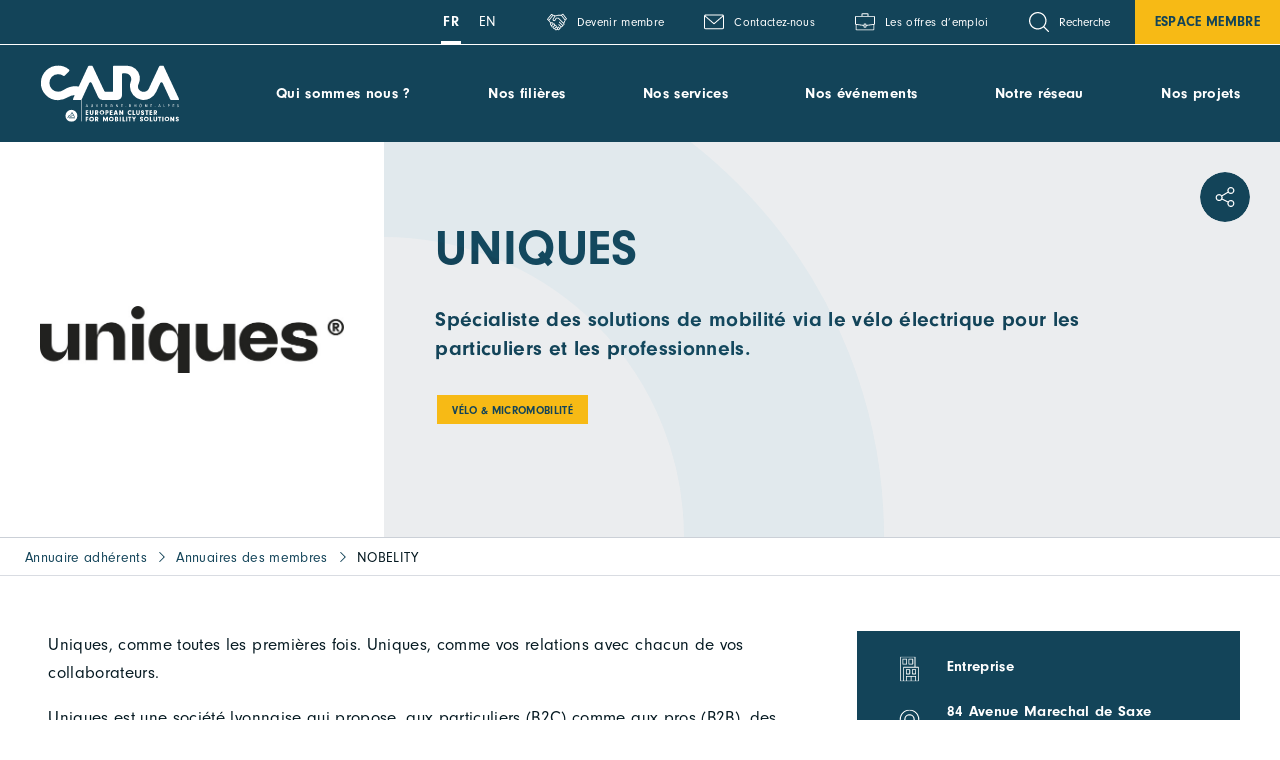

--- FILE ---
content_type: text/html; charset=UTF-8
request_url: https://www.cara.eu/fr/adherent/nobelity/
body_size: 44423
content:
	<!doctype html>
<!--[if lt IE 7]><html class="no-js ie ie6 lt-ie9 lt-ie8 lt-ie7" lang="fr-FR"> <![endif]-->
<!--[if IE 7]><html class="no-js ie ie7 lt-ie9 lt-ie8" lang="fr-FR"> <![endif]-->
<!--[if IE 8]><html class="no-js ie ie8 lt-ie9" lang="fr-FR"> <![endif]-->
<!--[if gt IE 8]><!--><html class="no-js" lang="fr-FR"> <!--<![endif]-->
<head>
	<meta charset="UTF-8" />
	<title>
					NOBELITY - CARA
			</title>
	<meta name="description" content="European cluster for mobility solutions">
	<meta http-equiv="Content-Type" content="text/html; charset=UTF-8" />
	<meta http-equiv="X-UA-Compatible" content="IE=edge">
	<meta name="viewport" content="width=device-width, initial-scale=1.0">
	<link rel="author" href="https://www.cara.eu/app/themes/cara.eu/humans.txt" />
	<link rel="pingback" href="https://www.cara.eu/wp/xmlrpc.php" />

		<link rel="apple-touch-icon" sizes="180x180" href="https://www.cara.eu/app/themes/cara.eu/static/images/favicons/apple-touch-icon.png">
	<link rel="icon" type="image/png" sizes="32x32" href="https://www.cara.eu/app/themes/cara.eu/static/images/favicons/favicon-32x32.png">
	<link rel="icon" type="image/png" sizes="16x16" href="https://www.cara.eu/app/themes/cara.eu/static/images/favicons/favicon-16x16.png">
	<link rel="mask-icon" href="https://www.cara.eu/app/themes/cara.eu/static/images/favicons/safari-pinned-tab.svg" color="#134459">
	<meta name="msapplication-TileColor" content="#134459">
	<meta name="theme-color" content="#134459">

		<meta name="google-site-verification" content="ew6_O8Q1IhB941WFJ778OUf9ZCxX--rq2RcBpAHdLH4" />

	<meta name='robots' content='index, follow, max-image-preview:large, max-snippet:-1, max-video-preview:-1' />
	<style>img:is([sizes="auto" i], [sizes^="auto," i]) { contain-intrinsic-size: 3000px 1500px }</style>
	<link rel="alternate" href="https://www.cara.eu/fr/adherent/nobelity/" hreflang="fr" />
<link rel="alternate" href="https://www.cara.eu/en/member/nobelity/" hreflang="en" />

	<!-- This site is optimized with the Yoast SEO plugin v25.5 - https://yoast.com/wordpress/plugins/seo/ -->
	<link rel="canonical" href="https://www.cara.eu/fr/adherent/nobelity/" />
	<meta property="og:locale" content="fr_FR" />
	<meta property="og:locale:alternate" content="en_GB" />
	<meta property="og:type" content="article" />
	<meta property="og:title" content="NOBELITY" />
	<meta property="og:description" content="Spécialiste des solutions de mobilité via le vélo électrique pour les particuliers et les professionnels." />
	<meta property="og:url" content="https://www.cara.eu/fr/adherent/nobelity/" />
	<meta property="og:site_name" content="CARA" />
	<meta property="article:modified_time" content="2026-01-20T22:30:19+00:00" />
	<meta property="og:image" content="https://s3.cara.eu/uploads/sites/2/2023/11/logo-38032.jpg" />
	<meta property="og:image:width" content="634" />
	<meta property="og:image:height" content="141" />
	<meta property="og:image:type" content="image/jpeg" />
	<meta name="twitter:card" content="summary_large_image" />
	<meta name="twitter:label1" content="Durée de lecture estimée" />
	<meta name="twitter:data1" content="1 minute" />
	<script type="application/ld+json" class="yoast-schema-graph">{"@context":"https://schema.org","@graph":[{"@type":"WebPage","@id":"https://www.cara.eu/fr/adherent/nobelity/","url":"https://www.cara.eu/fr/adherent/nobelity/","name":"NOBELITY","isPartOf":{"@id":"https://www.cara.eu/fr/#website"},"primaryImageOfPage":{"@id":"https://www.cara.eu/fr/adherent/nobelity/#primaryimage"},"image":{"@id":"https://www.cara.eu/fr/adherent/nobelity/#primaryimage"},"thumbnailUrl":"https://s3.cara.eu/uploads/sites/2/2023/11/logo-38032.jpg","datePublished":"2023-07-27T12:22:42+00:00","dateModified":"2026-01-20T22:30:19+00:00","breadcrumb":{"@id":"https://www.cara.eu/fr/adherent/nobelity/#breadcrumb"},"inLanguage":"fr-FR","potentialAction":[{"@type":"ReadAction","target":["https://www.cara.eu/fr/adherent/nobelity/"]}]},{"@type":"ImageObject","inLanguage":"fr-FR","@id":"https://www.cara.eu/fr/adherent/nobelity/#primaryimage","url":"https://s3.cara.eu/uploads/sites/2/2023/11/logo-38032.jpg","contentUrl":"https://s3.cara.eu/uploads/sites/2/2023/11/logo-38032.jpg","width":634,"height":141},{"@type":"BreadcrumbList","@id":"https://www.cara.eu/fr/adherent/nobelity/#breadcrumb","itemListElement":[{"@type":"ListItem","position":1,"name":"Annuaire adhérents","item":"https://www.cara.eu/fr/adherent/"},{"@type":"ListItem","position":2,"name":"Annuaires des membres","item":"https://www.cara.eu/fr/qui-sommes-nous/notre-reseau/annuaire-des-membres/"},{"@type":"ListItem","position":3,"name":"NOBELITY"}]},{"@type":"WebSite","@id":"https://www.cara.eu/fr/#website","url":"https://www.cara.eu/fr/","name":"CARA","description":"European cluster for mobility solutions","potentialAction":[{"@type":"SearchAction","target":{"@type":"EntryPoint","urlTemplate":"https://www.cara.eu/fr/?s={search_term_string}"},"query-input":{"@type":"PropertyValueSpecification","valueRequired":true,"valueName":"search_term_string"}}],"inLanguage":"fr-FR"}]}</script>
	<!-- / Yoast SEO plugin. -->


<link rel='dns-prefetch' href='//use.typekit.net' />
<link rel='dns-prefetch' href='//s3.cara.eu' />
		<!-- This site uses the Google Analytics by ExactMetrics plugin v8.7.1 - Using Analytics tracking - https://www.exactmetrics.com/ -->
							<script src="//www.googletagmanager.com/gtag/js?id=G-YN5VNS4583"  data-cfasync="false" data-wpfc-render="false" type="text/javascript" async></script>
			<script data-cfasync="false" data-wpfc-render="false" type="text/javascript">
				var em_version = '8.7.1';
				var em_track_user = true;
				var em_no_track_reason = '';
								var ExactMetricsDefaultLocations = {"page_location":"https:\/\/www.cara.eu\/fr\/adherent\/nobelity\/"};
								if ( typeof ExactMetricsPrivacyGuardFilter === 'function' ) {
					var ExactMetricsLocations = (typeof ExactMetricsExcludeQuery === 'object') ? ExactMetricsPrivacyGuardFilter( ExactMetricsExcludeQuery ) : ExactMetricsPrivacyGuardFilter( ExactMetricsDefaultLocations );
				} else {
					var ExactMetricsLocations = (typeof ExactMetricsExcludeQuery === 'object') ? ExactMetricsExcludeQuery : ExactMetricsDefaultLocations;
				}

								var disableStrs = [
										'ga-disable-G-YN5VNS4583',
									];

				/* Function to detect opted out users */
				function __gtagTrackerIsOptedOut() {
					for (var index = 0; index < disableStrs.length; index++) {
						if (document.cookie.indexOf(disableStrs[index] + '=true') > -1) {
							return true;
						}
					}

					return false;
				}

				/* Disable tracking if the opt-out cookie exists. */
				if (__gtagTrackerIsOptedOut()) {
					for (var index = 0; index < disableStrs.length; index++) {
						window[disableStrs[index]] = true;
					}
				}

				/* Opt-out function */
				function __gtagTrackerOptout() {
					for (var index = 0; index < disableStrs.length; index++) {
						document.cookie = disableStrs[index] + '=true; expires=Thu, 31 Dec 2099 23:59:59 UTC; path=/';
						window[disableStrs[index]] = true;
					}
				}

				if ('undefined' === typeof gaOptout) {
					function gaOptout() {
						__gtagTrackerOptout();
					}
				}
								window.dataLayer = window.dataLayer || [];

				window.ExactMetricsDualTracker = {
					helpers: {},
					trackers: {},
				};
				if (em_track_user) {
					function __gtagDataLayer() {
						dataLayer.push(arguments);
					}

					function __gtagTracker(type, name, parameters) {
						if (!parameters) {
							parameters = {};
						}

						if (parameters.send_to) {
							__gtagDataLayer.apply(null, arguments);
							return;
						}

						if (type === 'event') {
														parameters.send_to = exactmetrics_frontend.v4_id;
							var hookName = name;
							if (typeof parameters['event_category'] !== 'undefined') {
								hookName = parameters['event_category'] + ':' + name;
							}

							if (typeof ExactMetricsDualTracker.trackers[hookName] !== 'undefined') {
								ExactMetricsDualTracker.trackers[hookName](parameters);
							} else {
								__gtagDataLayer('event', name, parameters);
							}
							
						} else {
							__gtagDataLayer.apply(null, arguments);
						}
					}

					__gtagTracker('js', new Date());
					__gtagTracker('set', {
						'developer_id.dNDMyYj': true,
											});
					if ( ExactMetricsLocations.page_location ) {
						__gtagTracker('set', ExactMetricsLocations);
					}
										__gtagTracker('config', 'G-YN5VNS4583', {"forceSSL":"true","link_attribution":"true"} );
															window.gtag = __gtagTracker;										(function () {
						/* https://developers.google.com/analytics/devguides/collection/analyticsjs/ */
						/* ga and __gaTracker compatibility shim. */
						var noopfn = function () {
							return null;
						};
						var newtracker = function () {
							return new Tracker();
						};
						var Tracker = function () {
							return null;
						};
						var p = Tracker.prototype;
						p.get = noopfn;
						p.set = noopfn;
						p.send = function () {
							var args = Array.prototype.slice.call(arguments);
							args.unshift('send');
							__gaTracker.apply(null, args);
						};
						var __gaTracker = function () {
							var len = arguments.length;
							if (len === 0) {
								return;
							}
							var f = arguments[len - 1];
							if (typeof f !== 'object' || f === null || typeof f.hitCallback !== 'function') {
								if ('send' === arguments[0]) {
									var hitConverted, hitObject = false, action;
									if ('event' === arguments[1]) {
										if ('undefined' !== typeof arguments[3]) {
											hitObject = {
												'eventAction': arguments[3],
												'eventCategory': arguments[2],
												'eventLabel': arguments[4],
												'value': arguments[5] ? arguments[5] : 1,
											}
										}
									}
									if ('pageview' === arguments[1]) {
										if ('undefined' !== typeof arguments[2]) {
											hitObject = {
												'eventAction': 'page_view',
												'page_path': arguments[2],
											}
										}
									}
									if (typeof arguments[2] === 'object') {
										hitObject = arguments[2];
									}
									if (typeof arguments[5] === 'object') {
										Object.assign(hitObject, arguments[5]);
									}
									if ('undefined' !== typeof arguments[1].hitType) {
										hitObject = arguments[1];
										if ('pageview' === hitObject.hitType) {
											hitObject.eventAction = 'page_view';
										}
									}
									if (hitObject) {
										action = 'timing' === arguments[1].hitType ? 'timing_complete' : hitObject.eventAction;
										hitConverted = mapArgs(hitObject);
										__gtagTracker('event', action, hitConverted);
									}
								}
								return;
							}

							function mapArgs(args) {
								var arg, hit = {};
								var gaMap = {
									'eventCategory': 'event_category',
									'eventAction': 'event_action',
									'eventLabel': 'event_label',
									'eventValue': 'event_value',
									'nonInteraction': 'non_interaction',
									'timingCategory': 'event_category',
									'timingVar': 'name',
									'timingValue': 'value',
									'timingLabel': 'event_label',
									'page': 'page_path',
									'location': 'page_location',
									'title': 'page_title',
									'referrer' : 'page_referrer',
								};
								for (arg in args) {
																		if (!(!args.hasOwnProperty(arg) || !gaMap.hasOwnProperty(arg))) {
										hit[gaMap[arg]] = args[arg];
									} else {
										hit[arg] = args[arg];
									}
								}
								return hit;
							}

							try {
								f.hitCallback();
							} catch (ex) {
							}
						};
						__gaTracker.create = newtracker;
						__gaTracker.getByName = newtracker;
						__gaTracker.getAll = function () {
							return [];
						};
						__gaTracker.remove = noopfn;
						__gaTracker.loaded = true;
						window['__gaTracker'] = __gaTracker;
					})();
									} else {
										console.log("");
					(function () {
						function __gtagTracker() {
							return null;
						}

						window['__gtagTracker'] = __gtagTracker;
						window['gtag'] = __gtagTracker;
					})();
									}
			</script>
				<!-- / Google Analytics by ExactMetrics -->
		<link rel='stylesheet' id='formidable-css' href='https://www.cara.eu/wp/wp-admin/admin-ajax.php?action=frmpro_css&#038;ver=7251403' type='text/css' media='all' />
<style id='classic-theme-styles-inline-css' type='text/css'>
/*! This file is auto-generated */
.wp-block-button__link{color:#fff;background-color:#32373c;border-radius:9999px;box-shadow:none;text-decoration:none;padding:calc(.667em + 2px) calc(1.333em + 2px);font-size:1.125em}.wp-block-file__button{background:#32373c;color:#fff;text-decoration:none}
</style>
<style id='global-styles-inline-css' type='text/css'>
:root{--wp--preset--aspect-ratio--square: 1;--wp--preset--aspect-ratio--4-3: 4/3;--wp--preset--aspect-ratio--3-4: 3/4;--wp--preset--aspect-ratio--3-2: 3/2;--wp--preset--aspect-ratio--2-3: 2/3;--wp--preset--aspect-ratio--16-9: 16/9;--wp--preset--aspect-ratio--9-16: 9/16;--wp--preset--color--black: #000000;--wp--preset--color--cyan-bluish-gray: #abb8c3;--wp--preset--color--white: #ffffff;--wp--preset--color--pale-pink: #f78da7;--wp--preset--color--vivid-red: #cf2e2e;--wp--preset--color--luminous-vivid-orange: #ff6900;--wp--preset--color--luminous-vivid-amber: #fcb900;--wp--preset--color--light-green-cyan: #7bdcb5;--wp--preset--color--vivid-green-cyan: #00d084;--wp--preset--color--pale-cyan-blue: #8ed1fc;--wp--preset--color--vivid-cyan-blue: #0693e3;--wp--preset--color--vivid-purple: #9b51e0;--wp--preset--gradient--vivid-cyan-blue-to-vivid-purple: linear-gradient(135deg,rgba(6,147,227,1) 0%,rgb(155,81,224) 100%);--wp--preset--gradient--light-green-cyan-to-vivid-green-cyan: linear-gradient(135deg,rgb(122,220,180) 0%,rgb(0,208,130) 100%);--wp--preset--gradient--luminous-vivid-amber-to-luminous-vivid-orange: linear-gradient(135deg,rgba(252,185,0,1) 0%,rgba(255,105,0,1) 100%);--wp--preset--gradient--luminous-vivid-orange-to-vivid-red: linear-gradient(135deg,rgba(255,105,0,1) 0%,rgb(207,46,46) 100%);--wp--preset--gradient--very-light-gray-to-cyan-bluish-gray: linear-gradient(135deg,rgb(238,238,238) 0%,rgb(169,184,195) 100%);--wp--preset--gradient--cool-to-warm-spectrum: linear-gradient(135deg,rgb(74,234,220) 0%,rgb(151,120,209) 20%,rgb(207,42,186) 40%,rgb(238,44,130) 60%,rgb(251,105,98) 80%,rgb(254,248,76) 100%);--wp--preset--gradient--blush-light-purple: linear-gradient(135deg,rgb(255,206,236) 0%,rgb(152,150,240) 100%);--wp--preset--gradient--blush-bordeaux: linear-gradient(135deg,rgb(254,205,165) 0%,rgb(254,45,45) 50%,rgb(107,0,62) 100%);--wp--preset--gradient--luminous-dusk: linear-gradient(135deg,rgb(255,203,112) 0%,rgb(199,81,192) 50%,rgb(65,88,208) 100%);--wp--preset--gradient--pale-ocean: linear-gradient(135deg,rgb(255,245,203) 0%,rgb(182,227,212) 50%,rgb(51,167,181) 100%);--wp--preset--gradient--electric-grass: linear-gradient(135deg,rgb(202,248,128) 0%,rgb(113,206,126) 100%);--wp--preset--gradient--midnight: linear-gradient(135deg,rgb(2,3,129) 0%,rgb(40,116,252) 100%);--wp--preset--font-size--small: 13px;--wp--preset--font-size--medium: 20px;--wp--preset--font-size--large: 36px;--wp--preset--font-size--x-large: 42px;--wp--preset--spacing--20: 0.44rem;--wp--preset--spacing--30: 0.67rem;--wp--preset--spacing--40: 1rem;--wp--preset--spacing--50: 1.5rem;--wp--preset--spacing--60: 2.25rem;--wp--preset--spacing--70: 3.38rem;--wp--preset--spacing--80: 5.06rem;--wp--preset--shadow--natural: 6px 6px 9px rgba(0, 0, 0, 0.2);--wp--preset--shadow--deep: 12px 12px 50px rgba(0, 0, 0, 0.4);--wp--preset--shadow--sharp: 6px 6px 0px rgba(0, 0, 0, 0.2);--wp--preset--shadow--outlined: 6px 6px 0px -3px rgba(255, 255, 255, 1), 6px 6px rgba(0, 0, 0, 1);--wp--preset--shadow--crisp: 6px 6px 0px rgba(0, 0, 0, 1);}:where(.is-layout-flex){gap: 0.5em;}:where(.is-layout-grid){gap: 0.5em;}body .is-layout-flex{display: flex;}.is-layout-flex{flex-wrap: wrap;align-items: center;}.is-layout-flex > :is(*, div){margin: 0;}body .is-layout-grid{display: grid;}.is-layout-grid > :is(*, div){margin: 0;}:where(.wp-block-columns.is-layout-flex){gap: 2em;}:where(.wp-block-columns.is-layout-grid){gap: 2em;}:where(.wp-block-post-template.is-layout-flex){gap: 1.25em;}:where(.wp-block-post-template.is-layout-grid){gap: 1.25em;}.has-black-color{color: var(--wp--preset--color--black) !important;}.has-cyan-bluish-gray-color{color: var(--wp--preset--color--cyan-bluish-gray) !important;}.has-white-color{color: var(--wp--preset--color--white) !important;}.has-pale-pink-color{color: var(--wp--preset--color--pale-pink) !important;}.has-vivid-red-color{color: var(--wp--preset--color--vivid-red) !important;}.has-luminous-vivid-orange-color{color: var(--wp--preset--color--luminous-vivid-orange) !important;}.has-luminous-vivid-amber-color{color: var(--wp--preset--color--luminous-vivid-amber) !important;}.has-light-green-cyan-color{color: var(--wp--preset--color--light-green-cyan) !important;}.has-vivid-green-cyan-color{color: var(--wp--preset--color--vivid-green-cyan) !important;}.has-pale-cyan-blue-color{color: var(--wp--preset--color--pale-cyan-blue) !important;}.has-vivid-cyan-blue-color{color: var(--wp--preset--color--vivid-cyan-blue) !important;}.has-vivid-purple-color{color: var(--wp--preset--color--vivid-purple) !important;}.has-black-background-color{background-color: var(--wp--preset--color--black) !important;}.has-cyan-bluish-gray-background-color{background-color: var(--wp--preset--color--cyan-bluish-gray) !important;}.has-white-background-color{background-color: var(--wp--preset--color--white) !important;}.has-pale-pink-background-color{background-color: var(--wp--preset--color--pale-pink) !important;}.has-vivid-red-background-color{background-color: var(--wp--preset--color--vivid-red) !important;}.has-luminous-vivid-orange-background-color{background-color: var(--wp--preset--color--luminous-vivid-orange) !important;}.has-luminous-vivid-amber-background-color{background-color: var(--wp--preset--color--luminous-vivid-amber) !important;}.has-light-green-cyan-background-color{background-color: var(--wp--preset--color--light-green-cyan) !important;}.has-vivid-green-cyan-background-color{background-color: var(--wp--preset--color--vivid-green-cyan) !important;}.has-pale-cyan-blue-background-color{background-color: var(--wp--preset--color--pale-cyan-blue) !important;}.has-vivid-cyan-blue-background-color{background-color: var(--wp--preset--color--vivid-cyan-blue) !important;}.has-vivid-purple-background-color{background-color: var(--wp--preset--color--vivid-purple) !important;}.has-black-border-color{border-color: var(--wp--preset--color--black) !important;}.has-cyan-bluish-gray-border-color{border-color: var(--wp--preset--color--cyan-bluish-gray) !important;}.has-white-border-color{border-color: var(--wp--preset--color--white) !important;}.has-pale-pink-border-color{border-color: var(--wp--preset--color--pale-pink) !important;}.has-vivid-red-border-color{border-color: var(--wp--preset--color--vivid-red) !important;}.has-luminous-vivid-orange-border-color{border-color: var(--wp--preset--color--luminous-vivid-orange) !important;}.has-luminous-vivid-amber-border-color{border-color: var(--wp--preset--color--luminous-vivid-amber) !important;}.has-light-green-cyan-border-color{border-color: var(--wp--preset--color--light-green-cyan) !important;}.has-vivid-green-cyan-border-color{border-color: var(--wp--preset--color--vivid-green-cyan) !important;}.has-pale-cyan-blue-border-color{border-color: var(--wp--preset--color--pale-cyan-blue) !important;}.has-vivid-cyan-blue-border-color{border-color: var(--wp--preset--color--vivid-cyan-blue) !important;}.has-vivid-purple-border-color{border-color: var(--wp--preset--color--vivid-purple) !important;}.has-vivid-cyan-blue-to-vivid-purple-gradient-background{background: var(--wp--preset--gradient--vivid-cyan-blue-to-vivid-purple) !important;}.has-light-green-cyan-to-vivid-green-cyan-gradient-background{background: var(--wp--preset--gradient--light-green-cyan-to-vivid-green-cyan) !important;}.has-luminous-vivid-amber-to-luminous-vivid-orange-gradient-background{background: var(--wp--preset--gradient--luminous-vivid-amber-to-luminous-vivid-orange) !important;}.has-luminous-vivid-orange-to-vivid-red-gradient-background{background: var(--wp--preset--gradient--luminous-vivid-orange-to-vivid-red) !important;}.has-very-light-gray-to-cyan-bluish-gray-gradient-background{background: var(--wp--preset--gradient--very-light-gray-to-cyan-bluish-gray) !important;}.has-cool-to-warm-spectrum-gradient-background{background: var(--wp--preset--gradient--cool-to-warm-spectrum) !important;}.has-blush-light-purple-gradient-background{background: var(--wp--preset--gradient--blush-light-purple) !important;}.has-blush-bordeaux-gradient-background{background: var(--wp--preset--gradient--blush-bordeaux) !important;}.has-luminous-dusk-gradient-background{background: var(--wp--preset--gradient--luminous-dusk) !important;}.has-pale-ocean-gradient-background{background: var(--wp--preset--gradient--pale-ocean) !important;}.has-electric-grass-gradient-background{background: var(--wp--preset--gradient--electric-grass) !important;}.has-midnight-gradient-background{background: var(--wp--preset--gradient--midnight) !important;}.has-small-font-size{font-size: var(--wp--preset--font-size--small) !important;}.has-medium-font-size{font-size: var(--wp--preset--font-size--medium) !important;}.has-large-font-size{font-size: var(--wp--preset--font-size--large) !important;}.has-x-large-font-size{font-size: var(--wp--preset--font-size--x-large) !important;}
:where(.wp-block-post-template.is-layout-flex){gap: 1.25em;}:where(.wp-block-post-template.is-layout-grid){gap: 1.25em;}
:where(.wp-block-columns.is-layout-flex){gap: 2em;}:where(.wp-block-columns.is-layout-grid){gap: 2em;}
:root :where(.wp-block-pullquote){font-size: 1.5em;line-height: 1.6;}
</style>
<link rel='stylesheet' id='woocommerce-layout-css' href='https://www.cara.eu/app/plugins/woocommerce/assets/css/woocommerce-layout.css?ver=10.0.4' type='text/css' media='all' />
<link rel='stylesheet' id='woocommerce-smallscreen-css' href='https://www.cara.eu/app/plugins/woocommerce/assets/css/woocommerce-smallscreen.css?ver=10.0.4' type='text/css' media='only screen and (max-width: 768px)' />
<link rel='stylesheet' id='woocommerce-general-css' href='https://www.cara.eu/app/plugins/woocommerce/assets/css/woocommerce.css?ver=10.0.4' type='text/css' media='all' />
<style id='woocommerce-inline-inline-css' type='text/css'>
.woocommerce form .form-row .required { visibility: visible; }
</style>
<link rel='stylesheet' id='sevanova-polylang-strings-translator-css' href='https://www.cara.eu/app/plugins/sevanova-polylang-strings-translator/public/assets/css/sevanova-polylang-strings-translator-public.css?ver=1.2.1' type='text/css' media='all' />
<link rel='stylesheet' id='brands-styles-css' href='https://www.cara.eu/app/plugins/woocommerce/assets/css/brands.css?ver=10.0.4' type='text/css' media='all' />
<link rel='stylesheet' id='main-css' href='https://www.cara.eu/app/themes/cara.eu/static/css/main.min.css?ver=352a2da4bd7a8334ee9a3c118469474ae87ebd5f' type='text/css' media='screen' />
<link rel='stylesheet' id='fonts-css' href='https://use.typekit.net/ffq5wdh.css?ver=1.0.0' type='text/css' media='screen' />
<link rel='stylesheet' id='wp_mailjet_form_builder_widget-widget-front-styles-css' href='https://www.cara.eu/app/plugins/mailjet-for-wordpress/src/widgetformbuilder/css/front-widget.css?ver=6.1.5' type='text/css' media='all' />
<link rel='stylesheet' id='axeptio/main-css' href='https://www.cara.eu/app/plugins/axeptio-sdk-integration/dist/css/frontend/main.css' type='text/css' media='all' />
<script type="text/javascript" src="https://www.cara.eu/app/plugins/google-analytics-dashboard-for-wp/assets/js/frontend-gtag.min.js?ver=8.7.1" id="exactmetrics-frontend-script-js" async="async" data-wp-strategy="async"></script>
<script data-cfasync="false" data-wpfc-render="false" type="text/javascript" id='exactmetrics-frontend-script-js-extra'>/* <![CDATA[ */
var exactmetrics_frontend = {"js_events_tracking":"true","download_extensions":"doc,pdf,ppt,zip,xls,docx,pptx,xlsx","inbound_paths":"[{\"path\":\"\\\/go\\\/\",\"label\":\"affiliate\"},{\"path\":\"\\\/recommend\\\/\",\"label\":\"affiliate\"}]","home_url":"https:\/\/www.cara.eu","hash_tracking":"false","v4_id":"G-YN5VNS4583"};/* ]]> */
</script>
<script type="text/javascript" src="https://www.cara.eu/wp/wp-includes/js/jquery/jquery.min.js?ver=3.7.1" id="jquery-core-js"></script>
<script type="text/javascript" src="https://www.cara.eu/wp/wp-includes/js/jquery/jquery-migrate.min.js?ver=3.4.1" id="jquery-migrate-js"></script>
<script type="text/javascript" src="https://www.cara.eu/app/plugins/woocommerce/assets/js/jquery-blockui/jquery.blockUI.min.js?ver=2.7.0-wc.10.0.4" id="jquery-blockui-js" defer="defer" data-wp-strategy="defer"></script>
<script type="text/javascript" id="wc-add-to-cart-js-extra">
/* <![CDATA[ */
var wc_add_to_cart_params = {"ajax_url":"\/wp\/wp-admin\/admin-ajax.php","wc_ajax_url":"\/fr\/?wc-ajax=%%endpoint%%","i18n_view_cart":"Voir le panier","cart_url":"https:\/\/www.cara.eu","is_cart":"","cart_redirect_after_add":"no"};
/* ]]> */
</script>
<script type="text/javascript" src="https://www.cara.eu/app/plugins/woocommerce/assets/js/frontend/add-to-cart.min.js?ver=10.0.4" id="wc-add-to-cart-js" defer="defer" data-wp-strategy="defer"></script>
<script type="text/javascript" src="https://www.cara.eu/app/plugins/woocommerce/assets/js/js-cookie/js.cookie.min.js?ver=2.1.4-wc.10.0.4" id="js-cookie-js" defer="defer" data-wp-strategy="defer"></script>
<script type="text/javascript" id="woocommerce-js-extra">
/* <![CDATA[ */
var woocommerce_params = {"ajax_url":"\/wp\/wp-admin\/admin-ajax.php","wc_ajax_url":"\/fr\/?wc-ajax=%%endpoint%%","i18n_password_show":"Afficher le mot de passe","i18n_password_hide":"Masquer le mot de passe"};
/* ]]> */
</script>
<script type="text/javascript" src="https://www.cara.eu/app/plugins/woocommerce/assets/js/frontend/woocommerce.min.js?ver=10.0.4" id="woocommerce-js" defer="defer" data-wp-strategy="defer"></script>
<script type="text/javascript" src="https://www.cara.eu/app/plugins/sevanova-polylang-strings-translator/public/assets/js/sevanova-polylang-strings-translator-public.js?ver=1.2.1" id="sevanova-polylang-strings-translator-js"></script>
<script type="text/javascript" src="https://www.cara.eu/app/plugins/sevanova-smart-notifications/assets/public/js/sevanova-smart-notifications-public.js?ver=1.0.2" id="sevanova-smart-notifications-js"></script>
<link rel="https://api.w.org/" href="https://www.cara.eu/wp-json/" /><link rel="alternate" title="JSON" type="application/json" href="https://www.cara.eu/wp-json/wp/v2/member/38032" /><script>document.documentElement.className += " js";</script>
	<noscript><style>.woocommerce-product-gallery{ opacity: 1 !important; }</style></noscript>
			<style type="text/css" id="wp-custom-css">
			
@media(max-width:1380px){
  #post-55916 figure.header-inner__img.bg-cover {
    background-size: 100% 100%;
  }
}
		</style>
		


					</head>

	<body id="top" class="wp-singular member-template-default single single-member postid-38032 wp-theme-caraeu theme-cara.eu woocommerce-no-js" data-template="base.twig">
		<div class="svgstore" style="position: absolute;width: 1px;height: 1px;margin: -1px;padding: 0;overflow: hidden;clip: rect(0 0 0 0);border: 0;" aria-hidden="true"><svg xmlns="http://www.w3.org/2000/svg" xmlns:xlink="http://www.w3.org/1999/xlink" viewBox="0 0 1000 57054.056"><defs><style>.cls-1{fill-rule:evenodd}</style><radialGradient id="a" cx=".824" cy=".195" r=".975" gradientUnits="objectBoundingBox"><stop offset="0" stop-color="#fff"/><stop offset="1"/></radialGradient><radialGradient id="b" cx="1.096" cy=".127" r=".721" gradientTransform="matrix(1.031 0 0 1 82177.68 0)" xlink:href="#a"/></defs><symbol id="i-accompany" viewBox="0 0 1000 1000"><path data-name="Trac&#xE9; 3610" d="M616.89 149.26A116.91 116.91 0 10500 266.15a117 117 0 00116.89-116.89zM500 227.18a77.92 77.92 0 1177.92-77.92A78 78 0 01500 227.18z"/><path data-name="Trac&#xE9; 3611" d="M675.33 519.43v-77.92a175.3 175.3 0 10-350.59 0v77.92a19.48 19.48 0 0019.48 19.48H656a19.48 19.48 0 0019.33-19.48zm-39-19.48H363.6v-58.44a136.39 136.39 0 11272.77 0z"/><path data-name="Trac&#xE9; 3612" d="M141.24 796.4L235 843.26v104.88a19.48 19.48 0 0019.48 19.48H461a19.48 19.48 0 0019.48-19.48V700.25a121.07 121.07 0 00-104-121.58 208.56 208.56 0 01-111-41.41l-53.41-53.42A77.25 77.25 0 00157 461V305.11a77.93 77.93 0 10-155.85 0V569.7a253.32 253.32 0 00140 226.53zM40.1 305.11a39 39 0 1177.92 0v166.33a78.13 78.13 0 00-39 67.51A77.29 77.29 0 00101.88 594l99.79 99.82a19.49 19.49 0 0027.55-27.58l-99.82-99.78a39 39 0 0114.6-64.29 38.87 38.87 0 0140.52 9.19l53.35 53.35a227.31 227.31 0 00134.06 52.59h.24a81.82 81.82 0 0169.22 82.85V928.7H273.8v-97.41a19.43 19.43 0 00-10.75-17.43L158.5 761.57A213.22 213.22 0 0140 569.74z"/><circle data-name="Ellipse 148" cx="895.51" cy="749.33" r="19.48"/><path data-name="Trac&#xE9; 3613" d="M920.84 227.18a78 78 0 00-77.92 77.93V461a77.4 77.4 0 00-55.14 22.85l-53.35 53.32a200.91 200.91 0 01-111 41.44 121.06 121.06 0 00-104 121.58v247.9a19.48 19.48 0 0019.48 19.48h206.54a19.48 19.48 0 0019.48-19.48V843.2l63.76-31.85a19.49 19.49 0 10-17.43-34.86l-74.51 37.27A19.49 19.49 0 00726 831.19v97.51H558.41V700.28a81.79 81.79 0 0169.23-82.85h.19A225.76 225.76 0 00762 564.88l53.35-53.35a38.94 38.94 0 0140.55-9.2 39 39 0 0114.59 64.3l-99.79 99.82a19.44 19.44 0 000 27.5 19.51 19.51 0 0027.55 0L898 594.18a77.24 77.24 0 0022.85-55.07 78.12 78.12 0 00-39-67.5V305.27a39 39 0 1177.92 0v264.6a214.64 214.64 0 01-26 102.33 19.51 19.51 0 0034.3 18.62 254 254 0 0030.76-121V305.27a78 78 0 00-78-78.09z"/></symbol><symbol id="i-arrow-corner" viewBox="0 0 1000 1000"><path d="M879.54 695.67L625.62 440.4c-11.21-11.18-29.37-11.18-40.58 0-11.19 11.2-11.19 29.35 0 40.55l205.25 206.37H167.44V30.36c0-1.08-.08-2.15-.2-3.2-.08-15.02-12.26-27.17-27.3-27.17-14.05 0-25.6 10.6-27.13 24.24-.45 1.97-.7 4.02-.7 6.12v686.92c0 15.28 12.39 27.67 27.67 27.67 1.05 0 2.08-.07 3.1-.18h647.4L585.03 951.09c-11.21 11.21-11.21 29.37 0 40.58a28.45 28.45 0 0020.22 8.34c7.65.02 14.98-3.01 20.36-8.44L879.53 736.3c11.17-11.21 11.12-29.37 0-40.62z"/></symbol><symbol id="i-arrow-down" viewBox="0 0 1000 1000"><path data-name="Trac&#xE9; 3246" d="M526.59 988.89L859.28 658a37.4 37.4 0 000-52.88 37.35 37.35 0 00-52.81 0L537.21 872.58V37.39a37.39 37.39 0 00-74.78 0v835.24L193.51 605.1a37.38 37.38 0 00-52.87 0 37.43 37.43 0 00.15 52.89l332.67 331a37.4 37.4 0 0052.88.22z"/></symbol><symbol id="i-arrow-left" viewBox="0 0 1000 1000"><path data-name="Trac&#xE9; 3246" d="M11.11 526.6l330.94 332.69a37.4 37.4 0 0052.88 0 37.35 37.35 0 000-52.81L127.42 537.22h835.19a37.39 37.39 0 000-74.78H127.37L394.9 193.52a37.39 37.39 0 000-52.88 37.42 37.42 0 00-52.89.15L11.06 473.46a37.4 37.4 0 00-.22 52.88z"/></symbol><symbol id="i-arrow-right" viewBox="0 0 1000 1000"><path data-name="Trac&#xE9; 3246" d="M988.89 473.4L658 140.71a37.4 37.4 0 00-52.88 0 37.35 37.35 0 000 52.81l267.46 269.26H37.39a37.39 37.39 0 000 74.78h835.24L605.1 806.48a37.39 37.39 0 000 52.88 37.42 37.42 0 0052.89-.15l331-332.69a37.4 37.4 0 00.22-52.88z"/></symbol><symbol id="i-arrow-up" viewBox="0 0 1000 1000"><path data-name="Trac&#xE9; 3246" d="M473.4 11.12L140.71 342.06a37.4 37.4 0 000 52.88 37.35 37.35 0 0052.81 0l269.26-267.51v835.19a37.39 37.39 0 0074.78 0V127.38l268.92 267.53a37.4 37.4 0 0052.88 0 37.42 37.42 0 00-.15-52.89L526.54 11.07a37.4 37.4 0 00-52.88-.22z"/></symbol><symbol id="i-bicycle" viewBox="0 0 1000 1000"><path d="M814.07 437.65a187.57 187.57 0 00-39.35 4.23l-24.48-83.1 14.28-15.49h-18.85L721 259.65h85.49l71.24-44-14.28-23.1-64.65 39.89H664.34v27.21h28.32l24.65 83.64H391.46L343.93 217.7h44l12.07 8.78 16-22.13-19.31-13.86H264.17v27.21h50.67l51.87 137.08-81.93 111.41A185.82 185.82 0 000 623.58C.12 726.22 83.29 809.4 185.93 809.51c98.06-.11 178.34-76 185.41-172.32h51.49a66.07 66.07 0 10118.48-51.88l187.43-203.22 19.88 67.49a186.19 186.19 0 00-120.47 174c.11 102.64 83.29 185.82 185.92 185.93 102.64-.11 185.81-83.29 185.93-185.93a186.14 186.14 0 00-185.93-185.93zM185.93 782.3a158.72 158.72 0 1182.69-294.13L159 637.19h185A158.91 158.91 0 01185.93 782.3zM344 609.93H212.86l77.67-105.61A158.56 158.56 0 01344 609.93zm78.8 0h-51.5a185.72 185.72 0 00-64.65-127.59l71.5-97.22 70.15 185.29a66.13 66.13 0 00-25.46 39.52zm64.65 52.53a38.88 38.88 0 110-77.75 38.88 38.88 0 110 77.75zm33.81-95.62a65.58 65.58 0 00-48.19-7.74l-71.33-188.64h300.74zM814.07 782.3a158.71 158.71 0 01-57.73-306.54L801 627.44l26.1-7.69-44.66-151.69a158.71 158.71 0 1131.63 314.24z"/></symbol><symbol id="i-boat" viewBox="0 0 1000 1000"><g data-name="Groupe 2958"><path data-name="Trac&#xE9; 3305" d="M318.27 360.63h-67v-67h67zm-43.2-23.77h19.43V317.4h-19.43z"/><path data-name="Trac&#xE9; 3306" d="M103.51 627.27L0 394.51h92.84V294.9a72.57 72.57 0 0171.66-73.23h55.44v23.77h-55.3a48.78 48.78 0 00-48 49.34V418.3h-80l88.66 199.35zm793 0l-21.72-9.66 88.64-199.35H380.91V294.88a48.76 48.76 0 00-48.17-49.48h-69.59v-23.77h69.71A72.49 72.49 0 01404.64 295v99.45H1000zm-535.08-209H136.05V295.14a29.28 29.28 0 0128-30.22H332.9a29.43 29.43 0 0128.58 30.27v123.09zm-201.61-23.76h177.9V294.9a5.71 5.71 0 00-5.1-6.26h-168a5.34 5.34 0 00-3.39 1.79 5.56 5.56 0 00-1.45 4v100.08z"/><path data-name="Rectangle 373" d="M75.92 701.37H738.5v23.77H75.92z"/><path data-name="Rectangle 374" d="M147.92 754.6h518.54v23.77H147.92z"/><path data-name="Rectangle 375" d="M18.29 648.13H796.1v23.77H18.29z"/></g></symbol><symbol id="i-book-open" viewBox="0 0 1000 1000"><g data-name="Groupe 3226"><g data-name="Groupe 3225"><path data-name="Trac&#xE9; 3600" d="M980.21 201.18h-65.93V178.7a19.38 19.38 0 00-13.95-19.42 545.86 545.86 0 00-139.73-17.83 360.59 360.59 0 00-261.11 96.94 356.65 356.65 0 00-261.11-96.94 546.66 546.66 0 00-139.77 17.83 19.46 19.46 0 00-14 19.42V201H19.38A19.38 19.38 0 000 220.36v619.11a19.38 19.38 0 0019.38 19.38 19.57 19.57 0 009.51-2.53 683.49 683.49 0 01466.36-38.76h4.65a18.09 18.09 0 004.65 0 671.56 671.56 0 01466.36 38.76 19.4 19.4 0 0029.09-16.65V220.56a19.38 19.38 0 00-19.37-19.38zM38.35 808.62V239.94H84.7v486.11a19.37 19.37 0 0019.13 19.62 26.74 26.74 0 003.1-.2 841.79 841.79 0 01121.17-9.71 502.25 502.25 0 01165.52 25 712.38 712.38 0 00-355.27 47.86zM228.14 697.2a852.87 852.87 0 00-105.46 6.8V194a536.63 536.63 0 01114.93-12.81 316.58 316.58 0 01241.93 95l.57 482.81a453.18 453.18 0 00-251.97-61.8zm290.73-421a319.52 319.52 0 01241.93-95A536.63 536.63 0 01875.73 194v510a849.1 849.1 0 00-104.85-7 457 457 0 00-252 61.81zm441.76 532.42a712.58 712.58 0 00-356.09-47.85 504.69 504.69 0 01166.34-25 846 846 0 01121.9 9.5A19.37 19.37 0 00914.84 729a.13.13 0 000-.06 16.06 16.06 0 00.21-3.1v-485.9h46.35z"/></g></g></symbol><symbol id="i-book" viewBox="0 0 1000 1000"><path data-name="Trac&#xE9; 3590" d="M348.69 282.83v127.25a31.72 31.72 0 0031.68 31.68h273.12a31.73 31.73 0 0031.68-31.68V282.83a31.65 31.65 0 00-26.44-31.28 25.64 25.64 0 00-5.24-.44H380.37a31.72 31.72 0 00-31.68 31.72zm40 118.94V291.13h256.49v110.64z"/><path data-name="Trac&#xE9; 3591" d="M825.72 875.65a20.15 20.15 0 0020.15-20.15V22.41A22.41 22.41 0 00823.46 0H236.32a82.26 82.26 0 00-82.19 82.18v835.64a82.26 82.26 0 0082.19 82.18h589.4a20.16 20.16 0 000-40.31h-18.63v-84.32zM604.8 125.51V39.9h65.94v85.53zm162.31 750.14V960H236.32a42.16 42.16 0 110-84.32zM584.84 165.5h105.93a20.16 20.16 0 0020.15-20.16V39.9h94.92v795.69H236.32a80.84 80.84 0 00-42.16 11.69V82.18A42.24 42.24 0 01236.32 40h328.53v105.51a20.15 20.15 0 0020.12 20z"/></symbol><symbol id="i-building" viewBox="0 0 1000 1000"><g data-name="Groupe 3117"><g data-name="Groupe 3116"><g data-name="Groupe 3115"><path data-name="Trac&#xE9; 3490" d="M857.79 413H737.28V17a17 17 0 00-16.92-17H142.21a17 17 0 00-17 17v966a17 17 0 0017 17h715.58a17 17 0 0017-17V430a16.92 16.92 0 00-16.88-17zM249.5 430v536.1h-90.34V33.88H703.4V413H266.46a16.93 16.93 0 00-17 16.88zm295.58 536.1H392.55V809.6h152.53zm186.44 0H579V809.6h152.52zm33.38 0V792.68a16.92 16.92 0 00-16.89-17H376.28a17 17 0 00-17 17v173.37h-76V446.91h557.45l.5 519.14z"/></g></g><path data-name="Trac&#xE9; 3491" d="M618.89 322.33H485.67a26.58 26.58 0 01-26.54-26.54V114.25a26.59 26.59 0 0126.54-26.57h133.22a26.6 26.6 0 0126.57 26.57v181.54a26.61 26.61 0 01-26.57 26.54zm-127.43-32.41H613v-169.8H491.46z"/><path data-name="Trac&#xE9; 3492" d="M377.18 322.33H244a26.58 26.58 0 01-26.54-26.54V114.25A26.59 26.59 0 01244 87.68h133.18a26.6 26.6 0 0126.57 26.57v181.54a26.61 26.61 0 01-26.57 26.54zm-127.39-32.41h121.56v-169.8H249.79z"/><path data-name="Trac&#xE9; 3493" d="M737.5 716.24h-117A25.21 25.21 0 01595.27 691V531.63a25.2 25.2 0 0125.2-25.2h117a25.2 25.2 0 0125.2 25.2V691a25.21 25.21 0 01-25.2 25.21zm-109.9-32.41h102.8V538.65H627.6z"/><path data-name="Trac&#xE9; 3494" d="M500.5 716.24h-117A25.21 25.21 0 01358.24 691V531.63a25.21 25.21 0 0125.21-25.2H500.5a25.21 25.21 0 0125.21 25.2V691a25.21 25.21 0 01-25.21 25.21zm-109.93-32.41h102.8V538.65h-102.8z"/></g></symbol><symbol id="i-bulb" viewBox="0 0 1000 1000"><g id="Groupe_3002" data-name="Groupe 3002"><path id="Trac&#xE9;_3337" data-name="Trac&#xE9; 3337" class="cls-1" d="M763.19 390.32C763 245.08 645.32 127.38 500.08 127.21a262.64 262.64 0 00-249.85 180.48 15.4 15.4 0 0029.25 9.65A231.93 231.93 0 01500.05 158c128.22.15 232.12 104.06 232.26 232.28A316.33 316.33 0 01653 594.76c-25 33.34-46.57 62.09-46.57 96.22v11.23h-90.77v-49.63a15.41 15.41 0 10-30.82 0v49.63H394V691c0-34.1-21.54-62.86-46.52-96.16a363.6 363.6 0 01-70.18-130.19 15.43 15.43 0 00-14.91-11.52 15.89 15.89 0 00-3.89.49 15.43 15.43 0 00-11 18.81 394.11 394.11 0 0075.3 140.83c22.58 30.14 40.39 53.88 40.39 77.72 0 9.32.41 18.42 1.15 27v168.23a15.78 15.78 0 00.28 2A143.4 143.4 0 00412.48 968a136.36 136.36 0 00175.63 0A143.38 143.38 0 00636 888.2c0-.58.19-1.13.24-1.68V718.36c.81-9.1 1.19-18.2 1.19-27.4 0-23.85 17.81-47.62 40.36-77.73a346.88 346.88 0 0085.4-222.91zm-166 516.22a106.67 106.67 0 01-194.29 0l-2.9-6.12h200.16zm8-37H394.84v-53h210.42zm0-83.68H394.84V733h210.42z"/><path id="Trac&#xE9;_3338" data-name="Trac&#xE9; 3338" class="cls-1" d="M500.06 0a15.45 15.45 0 00-15.42 15.41V67.8a15.42 15.42 0 0030.83 0V15.41A15.45 15.45 0 00500.06 0z"/><path id="Trac&#xE9;_3339" data-name="Trac&#xE9; 3339" class="cls-1" d="M125.14 405.74h52.39a15.42 15.42 0 100-30.83h-52.39a15.42 15.42 0 000 30.83z"/><path id="Trac&#xE9;_3340" data-name="Trac&#xE9; 3340" class="cls-1" d="M500.11 510.62a15.45 15.45 0 0015.41-15.42v-49.62h55.14a15.43 15.43 0 000-30.86h-141a15.43 15.43 0 000 30.86h55.14v49.62a15.45 15.45 0 0015.31 15.42z"/><path id="Trac&#xE9;_3341" data-name="Trac&#xE9; 3341" class="cls-1" d="M283 151.45l-37.08-37.11a15.51 15.51 0 00-22.06 21.81L261 173.26a15.77 15.77 0 0021.78 0 15.69 15.69 0 00.22-21.81z"/><path id="Trac&#xE9;_3342" data-name="Trac&#xE9; 3342" class="cls-1" d="M269.37 642.76a15.5 15.5 0 00-21.92-21.91L210.34 658a15.45 15.45 0 000 21.8 15.78 15.78 0 0021.81 0z"/><path id="Trac&#xE9;_3343" data-name="Trac&#xE9; 3343" class="cls-1" d="M776 136.12a15.6 15.6 0 00-22-22.06l-37.11 37.11a15.46 15.46 0 000 21.81 15.8 15.8 0 0021.81 0z"/><path id="Trac&#xE9;_3344" data-name="Trac&#xE9; 3344" class="cls-1" d="M794.15 669a15.33 15.33 0 00-4.52-11l-37.08-37.11a15.51 15.51 0 00-22.06 21.81l37.14 37.11a15.77 15.77 0 0021.78 0 15.24 15.24 0 004.74-10.81z"/><path id="Trac&#xE9;_3345" data-name="Trac&#xE9; 3345" class="cls-1" d="M822.47 405.74h52.39a15.42 15.42 0 000-30.83h-52.39a15.42 15.42 0 000 30.83z"/><circle id="Ellipse_103" data-name="Ellipse 103" cx="500.05" cy="573.86" r="15.41"/><circle id="Ellipse_104" data-name="Ellipse 104" cx="252.35" cy="390.32" r="15.41"/></g></symbol><symbol id="i-cabin" viewBox="0 0 1000 1000"><path d="M842.22 396.55A41.65 41.65 0 00811 370.79 1599.48 1599.48 0 00547.26 348l-53.67-42.59v-74.47a63 63 0 0048.67-61.26 64.66 64.66 0 00-.73-9.5L878.78 26.63 868.24 0l-337.4 133.61a62.88 62.88 0 00-113.78 45L88 309.24l10.58 26.64 328.91-130.61A63 63 0 00465 230.91v88.29l36.75 29.16c-72 1.43-155.4 6.92-210.31 22.75a43.48 43.48 0 00-29.86 25.46 718.11 718.11 0 000 554.72 41.6 41.6 0 0031.25 25.76 1474.32 1474.32 0 00259.12 23 1473.76 1473.76 0 00259.07-23 41.5 41.5 0 0031.25-25.78 718.74 718.74 0 00-.05-554.72zM445.15 169.61a34.18 34.18 0 0134.19-34.18v-.1h.09a34.18 34.18 0 0134.09 34.28 34.19 34.19 0 01-68.37 0zm370.41 771.31a12.77 12.77 0 01-9.62 7.93 1450.63 1450.63 0 01-508.08 0 12.73 12.73 0 01-9.6-7.91 691.34 691.34 0 010-534 16.13 16.13 0 0111.06-8.28v-.07c63.23-18.14 168.68-22 246-22A1568.36 1568.36 0 01805.94 399a12.8 12.8 0 019.62 7.91 691.92 691.92 0 010 534.01z"/><path d="M797.47 438.06a29.76 29.76 0 00-23.93-20.12 1480.75 1480.75 0 00-443.16 0 29.84 29.84 0 00-23.91 20 692.15 692.15 0 00-40.67 229.84 30.15 30.15 0 0030.1 30H808a30.08 30.08 0 0030.08-30 693.45 693.45 0 00-40.61-229.72zM361 669.17c8.67-15.34 30.68-26.56 55.68-26.56s47 11.21 55.69 26.56zm279.77 0c8.19-11.62 25.86-19.87 45.78-19.87s37.57 8.26 45.77 19.87zm167.24 0h-44.33c-8.21-27.75-39.69-48.49-77.15-48.49s-68.95 20.74-77.15 48.49H503c-8.39-31.49-43.89-55.23-86.35-55.23s-78 23.74-86.39 55.23H296a1.44 1.44 0 01-1.44-1.44 663.87 663.87 0 0139.07-220.54 1.34 1.34 0 011.07-.93A1438.24 1438.24 0 01552 429.85h-.08a1437.34 1437.34 0 01217.32 16.45l1.13 1a665.57 665.57 0 0139.06 220.52 1.42 1.42 0 01-1.43 1.35z"/><path d="M433.8 455.73a71.11 71.11 0 1071.12 71.1 71.17 71.17 0 00-71.12-71.1zm0 113.56a42.45 42.45 0 1142.48-42.46 42.51 42.51 0 01-42.48 42.46zM670.75 479.61a64.15 64.15 0 1064.19 64.14 64.25 64.25 0 00-64.19-64.14zm0 99.66a35.51 35.51 0 1135.53-35.52 35.57 35.57 0 01-35.53 35.52z"/></symbol><symbol id="i-calendar-closed" viewBox="0 0 1000 1000"><g data-name="Groupe 3130"><g data-name="Groupe 2770"><g data-name="Groupe 2749"><g data-name="Groupe 2748"><path data-name="Trac&#xE9; 3263" d="M895.91 130.12h-62.76V80.43a26 26 0 00-51.93 0v49.74H526V80.43a26 26 0 00-51.93 0v49.74h-257.9V80.43a25.95 25.95 0 00-51.89 0v49.74H104A105.4 105.4 0 000 235.67v605.57a104 104 0 00103.72 104.18h792.37A103.91 103.91 0 001000 841.52v-605.8a105.06 105.06 0 00-104.09-105.6zm51.65 711.12a52 52 0 01-51.65 52.11H103.45a51.7 51.7 0 01-51.66-51.65v-606a53 53 0 0151.66-53.35h60.28v37.75a26 26 0 0051.93 0v-37.73h257.73v37.73a25.94 25.94 0 0051.88 0v-37.73h255.27v37.73a25.94 25.94 0 0051.88 0v-37.73h62.76a52.88 52.88 0 0151.65 53.35z"/></g></g></g><path data-name="Trac&#xE9; 3497" d="M540.8 576.8l82-81.94a28.81 28.81 0 00-40.8-40.74l-81.93 82-82-82a28.81 28.81 0 00-40.74 40.74l82 81.94-82 82a28.77 28.77 0 000 40.69 28.77 28.77 0 0040.73 0l82-81.93L582 699.47a28.78 28.78 0 1040.7-40.69z"/></g></symbol><symbol id="i-calendar-opened" viewBox="0 0 1000 1000"><g data-name="Groupe 3129"><g data-name="Groupe 2770"><g data-name="Groupe 2749"><g data-name="Groupe 2748"><path data-name="Trac&#xE9; 3263" d="M895.86 130.15H833.1V80.41a25.95 25.95 0 00-51.89 0v49.74H525.94V80.41a26 26 0 00-51.93 0v49.74H216.18V80.41a26 26 0 00-51.93 0v49.74H104A105.47 105.47 0 000 235.66v605.6a104 104 0 00103.68 104.18H896a103.91 103.91 0 00104-103.86V235.66a105.06 105.06 0 00-104.14-105.51zm51.65 711.15a52 52 0 01-51.65 52.12H103.5a51.66 51.66 0 01-51.66-51.66V235.89a53 53 0 0151.66-53.4h60.33v37.78a25.95 25.95 0 0051.89 0v-37.69h257.87v37.78a25.95 25.95 0 0051.89 0v-37.78h255.27v37.78a26 26 0 0051.93 0v-37.78h62.76A53 53 0 01947.1 236z"/></g></g></g><path data-name="Trac&#xE9; 3496" d="M437.33 723.83a28.87 28.87 0 01-20.33-8.45L306 604.43a28.79 28.79 0 1140.69-40.74l90.62 90.62 216.11-216.09a28.78 28.78 0 0140.69 0 28.82 28.82 0 010 40.75L457.7 715.38a28.87 28.87 0 01-20.37 8.45z"/></g></symbol><symbol id="i-calendar" viewBox="0 0 1000 1000"><g data-name="Groupe 3070"><g data-name="Groupe 2749"><g data-name="Groupe 2748"><path data-name="Trac&#xE9; 3263" d="M895.82 130.14H833V80.4a25.95 25.95 0 00-51.89 0v49.74H525.88V80.4a25.95 25.95 0 00-51.89 0v49.74H216.13V80.4a25.95 25.95 0 00-51.89 0v49.74H104A105.41 105.41 0 000 235.64v605.59a104 104 0 00103.69 104.21h792.4A103.91 103.91 0 001000 841.53V235.64a105 105 0 00-104.18-105.5zm51.68 711.13a52 52 0 01-51.68 52.11H103.47A51.67 51.67 0 0151.8 841.7V235.85a53 53 0 0151.67-53.39h60.29v37.76a25.95 25.95 0 0051.89 0v-37.76h257.86v37.76a25.94 25.94 0 0051.88 0v-37.76h255.28v37.76a25.95 25.95 0 0051.89 0v-37.76h62.78A53 53 0 01947 235.85z"/></g></g><g data-name="Groupe 2751"><g data-name="Groupe 2750"><path data-name="Trac&#xE9; 3264" d="M431.14 351.61h-45.56a25.95 25.95 0 100 51.89h45.56a25.95 25.95 0 100-51.89z"/></g></g><g data-name="Groupe 2753"><g data-name="Groupe 2752"><path data-name="Trac&#xE9; 3265" d="M612.43 351.61h-45.61a25.95 25.95 0 000 51.89h45.61a26.14 26.14 0 0026.05-26.06 25.84 25.84 0 00-25.84-25.83z"/></g></g><g data-name="Groupe 2755"><g data-name="Groupe 2754"><path data-name="Trac&#xE9; 3266" d="M795.27 351.61h-45.56a25.95 25.95 0 100 51.89h45.56a25.95 25.95 0 100-51.89z"/></g></g><g data-name="Groupe 2757"><g data-name="Groupe 2756"><path data-name="Trac&#xE9; 3267" d="M431.14 531.26h-45.56a25.95 25.95 0 100 51.89h45.56a25.95 25.95 0 100-51.89z"/></g></g><g data-name="Groupe 2759"><g data-name="Groupe 2758"><path data-name="Trac&#xE9; 3268" d="M248.55 531.26h-45.82a25.95 25.95 0 100 51.89h45.43a26.14 26.14 0 0026.06-25.83 25.86 25.86 0 00-25.62-26.06z"/></g></g><g data-name="Groupe 2761"><g data-name="Groupe 2760"><path data-name="Trac&#xE9; 3269" d="M612.43 531.26h-45.61a25.95 25.95 0 000 51.89h45.61a26.13 26.13 0 0026.05-25.83 25.84 25.84 0 00-25.62-26.06z"/></g></g><g data-name="Groupe 2763"><g data-name="Groupe 2762"><path data-name="Trac&#xE9; 3270" d="M795.27 531.26h-45.56a25.95 25.95 0 100 51.89h45.56a25.95 25.95 0 100-51.89z"/></g></g><g data-name="Groupe 2765"><g data-name="Groupe 2764"><path data-name="Trac&#xE9; 3271" d="M431.14 708.42h-45.56a25.95 25.95 0 100 51.89h45.56a25.95 25.95 0 100-51.89z"/></g></g><g data-name="Groupe 2767"><g data-name="Groupe 2766"><path data-name="Trac&#xE9; 3272" d="M248.55 708.42h-45.82a25.95 25.95 0 100 51.89h45.43a26.14 26.14 0 0026.06-26 25.85 25.85 0 00-25.67-25.89z"/></g></g><g data-name="Groupe 2769"><g data-name="Groupe 2768"><path data-name="Trac&#xE9; 3273" d="M612.43 708.42h-45.61a25.95 25.95 0 000 51.89h45.61a26.13 26.13 0 0026.05-26 25.84 25.84 0 00-25.84-25.84z"/></g></g></g></symbol><symbol id="i-car" viewBox="0 0 1000 1000"><path d="M690.08 399.52c-.65-.48-68.84-60.23-92.48-78.93-33.88-26.76-44.1-34.86-77.58-34.86H443.1v-.11h-91.52l-3.14.39c-3.66.92-36.68 10.18-73.72 61A414.23 414.23 0 00237 409.65a30.86 30.86 0 0028 43.87h404.71a30.83 30.83 0 0020.37-54zm-273.72 27.35H265a4.17 4.17 0 01-3.77-5.91 391.56 391.56 0 0135.06-58.22 132.47 132.47 0 0157.25-50.38h62.82zm257.27-2.73a4.16 4.16 0 01-3.92 2.71H443.08V312.36h77c24.14 0 28.33 3.31 61 29.15 23.14 18.31 90.73 77.47 91.37 78a4.37 4.37 0 011.18 4.63zM474.37 496.84h36.13v26.67h-36.13zM268.29 496.84h36.13v26.67h-36.13z"/><path d="M945 437.63l-145.15-45.76C785 379.58 690.39 301.57 658.6 275c-44.61-37.35-72.37-53-128.85-53H341a127.67 127.67 0 00-79.93 24.45l-1.65 1a1317.75 1317.75 0 00-157.71 134l-43.9 7.85A71.43 71.43 0 000 458.88v133.25a31.51 31.51 0 008.89 22l55.31 57a31.76 31.76 0 0022.59 9.54h38.12a110.7 110.7 0 00219.81.07h333.5a110.71 110.71 0 00219.81 0h33.45A31.5 31.5 0 00955.07 670l37-42a31.55 31.55 0 007.89-20.86v-99.99A71.92 71.92 0 00945 437.63zM234.82 751.4a84.06 84.06 0 110-168.11 84.07 84.07 0 110 168.14zm553.3 0a84.06 84.06 0 110-168.11 84.07 84.07 0 010 168.14zm184-141l-37 42a4.73 4.73 0 01-3.62 1.64H898a110.7 110.7 0 00-219.8 0H344.72a110.7 110.7 0 00-219.79-.07H86.79a4.8 4.8 0 01-3.48-1.46L28 595.58a5 5 0 01-1.37-3.4V458.92a44.8 44.8 0 0135.63-43.3l52.3-9.3 2.94-2.9a1276.92 1276.92 0 01156.26-133.34l1.7-1.07a101.79 101.79 0 0165.63-20.31h188.72c47.81 0 69.82 11.66 111.72 46.75 34.58 28.91 143.39 118.67 143.39 118.67l2 1.66 150.73 47.46 1.31.32a45.29 45.29 0 0134.38 43.06H946.5v26.68h26.87v73.82a5 5 0 01-1.22 3.23z"/></symbol><symbol id="i-chevron-down" viewBox="0 0 1000 1000"><path data-name="Trac&#xE9; 3424" d="M535.48 759.54l.31-.31 449.42-447.08a50.54 50.54 0 000-71.45 50.42 50.42 0 00-71.31 0L550.16 602.09l-14.18 14-.31.37a50.55 50.55 0 01-71.45-.31l-14.12-14h-.74L86.06 240.76a50.49 50.49 0 00-71.39 0 50.6 50.6 0 00.19 71.45l449.42 447.08a50.55 50.55 0 0071.2.25z"/></symbol><symbol id="i-chevron-left" viewBox="0 0 1000 1000"><path data-name="Trac&#xE9; 3452" d="M241 535.41l.31.31 446.14 448.47a50.45 50.45 0 0071.3 0 50.32 50.32 0 000-71.17l-360.62-363-14-14.15-.37-.31a50.45 50.45 0 01.31-71.3l14-14.08v-.74l360.62-362.5a50.38 50.38 0 000-71.24 50.51 50.51 0 00-71.3.18L241.26 464.35a50.45 50.45 0 00-.26 71.06z"/></symbol><symbol id="i-chevron-right" viewBox="0 0 1000 1000"><path data-name="Trac&#xE9; 3452" d="M759 464.59l-.31-.31L312.55 15.81a50.45 50.45 0 00-71.3 0 50.32 50.32 0 000 71.17L601.87 450l14 14.15.37.31a50.45 50.45 0 01-.31 71.3l-14 14.08v.74L241.31 913.06a50.38 50.38 0 000 71.24 50.51 50.51 0 0071.3-.18l446.13-448.47a50.45 50.45 0 00.26-71.06z"/></symbol><symbol id="i-chevron-up" viewBox="0 0 1000 1000"><path data-name="Trac&#xE9; 3424" d="M464.52 240.47l-.31.31L14.79 687.86a50.54 50.54 0 000 71.45 50.41 50.41 0 0071.3 0l363.75-361.39 14.18-14 .31-.37a50.55 50.55 0 0171.45.31l14.12 14h.74l363.3 361.39a50.49 50.49 0 0071.39 0 50.61 50.61 0 00-.19-71.45L535.72 240.72a50.55 50.55 0 00-71.2-.25z"/></symbol><symbol id="i-click" viewBox="0 0 1000 1000"><g data-name="Groupe 3114"><g data-name="Groupe 3101"><g data-name="Groupe 3100"><path data-name="Trac&#xE9; 3483" d="M936.19 649L395.32 311a22.56 22.56 0 00-33.91 24.23l140.46 608.45a22.62 22.62 0 0016.9 16.88 22.3 22.3 0 0022.57-7.77l91.44-113L770.59 992.6a22.68 22.68 0 0031.17 2.22l116.6-96.32a22.44 22.44 0 008.11-15.71 22.82 22.82 0 00-5.74-16.79L790.92 722.09l138.4-32a22.57 22.57 0 006.87-41.09zm-192.76 37.84a22.56 22.56 0 00-11.7 37L871.5 878.7l-81.81 67.62-141-156.39a22.57 22.57 0 00-17.35-7.43 19.86 19.86 0 00-4.48.58 22.53 22.53 0 00-12.47 7.79l-78.94 97.54L417.6 378l448.58 280.3z"/></g></g><g data-name="Groupe 3103"><g data-name="Groupe 3102"><path data-name="Trac&#xE9; 3484" d="M307.25.58a22.53 22.53 0 00-16.88 27l30.44 131.82a22.53 22.53 0 1043.91-10.14L334.29 17.45A22.55 22.55 0 00307.25.58z"/></g></g><g data-name="Groupe 3105"><g data-name="Groupe 3104"><path data-name="Trac&#xE9; 3485" d="M202.45 348.7L70.64 379.14a22.53 22.53 0 0010.14 43.91l131.81-30.43a22.54 22.54 0 10-10.14-43.92z"/></g></g><g data-name="Groupe 3107"><g data-name="Groupe 3106"><path data-name="Trac&#xE9; 3486" d="M685.89 237.09l-131.81 30.43a22.54 22.54 0 1010.14 43.92L696 281a22.53 22.53 0 0016.88-27 22.56 22.56 0 00-26.99-16.91z"/></g></g><g data-name="Groupe 3109"><g data-name="Groupe 3108"><path data-name="Trac&#xE9; 3487" d="M242.34 215.42l-114.77-71.66A22.54 22.54 0 00103.68 182l114.74 71.7a22.73 22.73 0 0017 2.78 22.31 22.31 0 0014.06-10 22.56 22.56 0 00-7.14-31.06z"/></g></g><g data-name="Groupe 3111"><g data-name="Groupe 3110"><path data-name="Trac&#xE9; 3488" d="M299.75 464.09a22.59 22.59 0 00-31.1 7.18L197 586a22.55 22.55 0 0024.23 33.91 22.3 22.3 0 0014-10l71.74-114.72a22.56 22.56 0 00-7.22-31.1z"/></g></g><g data-name="Groupe 3113"><g data-name="Groupe 3112"><path data-name="Trac&#xE9; 3489" d="M562.57 43.14a22.54 22.54 0 00-31.05 7.09v.09L459.72 165A22.58 22.58 0 00498 189l71.7-114.74a22.57 22.57 0 00-7.13-31.12z"/></g></g></g></symbol><symbol id="i-computer-mag" viewBox="0 0 1000 1000"><g data-name="Groupe 3261"><g data-name="Groupe 3260"><g data-name="Groupe 3259"><path data-name="Trac&#xE9; 3606" d="M620.44 266.05h280.37a13.45 13.45 0 000-26.89H620.44A13.45 13.45 0 00607 252.63a13.43 13.43 0 0013.44 13.42z"/><path data-name="Trac&#xE9; 3607" d="M914.37 346.09A13.42 13.42 0 00901 332.67H620.44A13.42 13.42 0 00607 346.09a13.42 13.42 0 0013.42 13.42h280.39a13.42 13.42 0 0013.56-13.28z"/><path data-name="Trac&#xE9; 3608" d="M718.83 426.13H594.52a13.42 13.42 0 100 26.84h124.31a13.43 13.43 0 0013.45-13.39 13.45 13.45 0 00-13.45-13.45z"/><path data-name="Trac&#xE9; 3609" d="M924 94.79H403.59a260.41 260.41 0 00-326.4 34C-24.3 230.6-24.3 395.3 77.19 497.07c2.56 2.57 5.21 5.08 7.92 7.57v151.28a75.14 75.14 0 0075 75.05h282.42l-20.11 86.9h-23.93a96.53 96.53 0 00-96.42 96.44 33.2 33.2 0 0033.17 33.17H748.8a33.2 33.2 0 0033.2-33.17 96.53 96.53 0 00-96.42-96.44h-23.96L641.5 731h282.38a75.14 75.14 0 0075-75.05V170a75.14 75.14 0 00-75-75zM261.25 81.85c127.78 0 231.38 103.54 231.4 231.31a231.36 231.36 0 01-49.56 143.13C363.9 556.5 218.46 573.54 118.25 494.35a231.54 231.54 0 01-20.08-17.86C8.09 385.71 8.66 239.1 99.44 149a231.51 231.51 0 01161.82-67.15zM466 558l40.54-40.53.22-.23a3.1 3.1 0 012.21-.92 3.15 3.15 0 012.26.92L632.8 638.63a32.13 32.13 0 01-45.41 45.48l-121.51-121.5a3.22 3.22 0 010-4.5l.17-.19zm-10.37-31l-20.17-20.12a258.43 258.43 0 0019.86-19.86l20.11 20.17zm-194.4 46.49a261.09 261.09 0 00151.26-48.18l24.85 24.85a32.49 32.49 0 007.73 33.31l18.3 18.3H114.65v-73.7a259 259 0 00146.61 45.36zm-146.72 82.6V631h378.13l70.8 70.81H160.29A45.81 45.81 0 01114.54 656zM752.76 914.4a3.88 3.88 0 01-3.88 3.87h-413.5a3.88 3.88 0 01-3.88-3.87 67.21 67.21 0 0167.12-67.13H685.8a67.22 67.22 0 0166.96 67.13zM631.65 818h-179.1l20.11-86.9h138.88zM924 701.79H656.15a61.52 61.52 0 007-70.81h95.69a14.64 14.64 0 0014.65-14.64 14.68 14.68 0 00-14.65-14.65H637L531.84 496.57a32.29 32.29 0 00-23-9.51 33.29 33.29 0 00-10.38 1.7L473.78 464a260.32 260.32 0 00-28.06-335.19c-1.65-1.59-3.27-3.21-4.94-4.77h483.27a45.8 45.8 0 0145.75 45.86v431.93H821.94a14.65 14.65 0 000 29.29H969.8v25.11A45.8 45.8 0 01924 702z"/></g></g></g></symbol><symbol id="i-computer" viewBox="0 0 1000 1000"><g data-name="Groupe 3143"><path data-name="Trac&#xE9; 3505" d="M500 627a33.77 33.77 0 1033.81 33.77A33.81 33.81 0 00500 627z"/><path data-name="Trac&#xE9; 3506" d="M1000 157.11A109.64 109.64 0 00890.49 47.6h-781A109.64 109.64 0 000 157.11V652.4a109.64 109.64 0 00109.51 109.52h247.15l-28.58 142.86h-56.75a23.81 23.81 0 000 47.62h457.3a23.81 23.81 0 000-47.62h-56.75L643.3 761.92h247.14A109.64 109.64 0 001000 652.4zM376.49 904.78l28.58-142.86h189.52l28.58 142.86zM952.21 652.4a62 62 0 01-61.89 61.89h-781a62 62 0 01-61.87-61.89v-42.89h904.76zm0-90.47H47.54V157.11a62 62 0 0161.89-61.89h781a62 62 0 0161.89 61.89z"/></g></symbol><symbol id="i-contract" viewBox="0 0 1000 1000"><path data-name="Trac&#xE9; 3388" d="M922.78 626.87a24.89 24.89 0 00-24.89 24.89v221.16a74.78 74.78 0 01-74.69 74.69H124.52a74.78 74.78 0 01-74.69-74.69V224a74.77 74.77 0 0174.69-74.68H345.6a24.9 24.9 0 000-49.79H124.52A124.64 124.64 0 000 224v648.9a124.64 124.64 0 00124.52 124.5H823a124.6 124.6 0 00124.47-124.48V651.8a24.88 24.88 0 00-24.69-24.93z"/><path data-name="Trac&#xE9; 3389" d="M937.81 35.42a112 112 0 00-158.45 0L335.24 479.53a25.09 25.09 0 00-6.4 11l-58.42 210.86a25 25 0 0030.84 30.84l210.89-58.42a25.09 25.09 0 0011-6.4l444.08-444.12a112.16 112.16 0 000-158.45zM389.35 495.83l363.56-363.56 117.27 117.26L506.61 613.1zm-23.43 47l93.72 93.71-129.57 35.9zm565.86-354.95l-26.4 26.41L788.11 97l26.41-26.4a62.26 62.26 0 0188 0l29.22 29.22a62.34 62.34 0 01.05 88z"/></symbol><symbol id="i-cross" viewBox="0 0 1000 1000"><path data-name="Trac&#xE9; 3522" d="M985.22 911.13L810.15 735 611.56 535.25a50.24 50.24 0 010-71l374.85-376.6a50 50 0 00-.94-69.52 50.26 50.26 0 00-71 0l-414.35 416.6L85.66 18.13a50.27 50.27 0 00-71 0 50.19 50.19 0 000 70.8L189.77 265l198.67 199.71a50.25 50.25 0 010 71L13.59 912.23a50 50 0 00.94 69.52 50.35 50.35 0 0071.05 0L500 565.16l414.42 416.67a50.19 50.19 0 0071 0 50.08 50.08 0 00-.2-70.7z"/></symbol><symbol id="i-download" viewBox="0 0 1000 1000"><g data-name="Groupe 3161"><path data-name="Trac&#xE9; 3245" d="M520.54 776.63l256.65-255.3a28.85 28.85 0 000-40.8 28.84 28.84 0 00-40.77 0L528.73 686.9V42.6a28.85 28.85 0 10-57.69 0v644.34L263.46 480.48a28.84 28.84 0 00-40.79 0 28.89 28.89 0 00.12 40.81L479.42 776.6a28.82 28.82 0 0040.74 0z"/><path data-name="Trac&#xE9; 3517" d="M968.31 986.25H31.69A31.69 31.69 0 010 954.56V784.33a28.85 28.85 0 1157.69 0v144.23h884.62V784.33a28.85 28.85 0 1157.69 0v170.23a31.69 31.69 0 01-31.69 31.69z"/></g></symbol><symbol id="i-euro" viewBox="0 0 1000 1000"><g data-name="Groupe 3053"><path data-name="Trac&#xE9; 3464" d="M500 0C224 .37.37 224 0 500c.37 276 224 499.63 500 500 276-.39 499.61-224 500-500C999.61 224 776 .39 500 0zm0 953.1c-250-.27-452.69-202.89-453-452.94.31-250.05 203-452.67 453-452.94 250.06.2 452.77 202.8 453.09 452.86C952.81 750.19 750.11 952.86 500 953.1z"/><path data-name="Trac&#xE9; 3465" d="M631.59 665.44a158.8 158.8 0 01-84.88 24.32 172 172 0 01-149.69-95l-4.68-8.76h120.83a24.78 24.78 0 100-49.24h-136.5l-.84-5.12a204.88 204.88 0 01-2.83-31.48 204.88 204.88 0 012.85-31.47l.84-5.12h170a24.78 24.78 0 100-49.25H392.34l4.68-8.8a172 172 0 01149.69-95 158.12 158.12 0 0184.92 24.37 29.8 29.8 0 0038.61-6.55 22.19 22.19 0 004.28-17.66 24.64 24.64 0 00-11.42-16.23 220.62 220.62 0 00-116.39-33.17 228.41 228.41 0 00-211.83 149.24l-1.47 4h-55.08a24.78 24.78 0 100 49.25h43.22l-1.83 15a169 169 0 00-1.86 21.67 173.14 173.14 0 002 22.5l1.71 14.08h-43.24a24.78 24.78 0 100 49.25h55.08l1.47 4a228.38 228.38 0 00211.83 149.05 220.65 220.65 0 00116.43-33.13A24.47 24.47 0 00674.52 690a22.17 22.17 0 00-4.24-17.62 30 30 0 00-38.69-6.94z"/></g></symbol><symbol id="i-exclamation" viewBox="0 0 1000 1000"><path data-name="Trac&#xE9; 3456" d="M500 761.6a119.2 119.2 0 10119.21 119.2A119.37 119.37 0 00500 761.6zm0 198.65a79.49 79.49 0 1179.49-79.49A79.49 79.49 0 01500 960.25z"/><path data-name="Trac&#xE9; 3457" d="M564.45 0h-129a53 53 0 00-52.89 55.75l29.62 562.94a53 53 0 0052.91 50.18h69.63a53 53 0 0053-50.22l29.67-562.88A53 53 0 00564.45 0zM548 616.5a13.16 13.16 0 01-13.21 12.56h-69.62A13.23 13.23 0 01452 616.53L422.09 48.86l3.83-5a13.26 13.26 0 019.63-4.15h133.69l4.82 4.15a12.91 12.91 0 013.53 10z"/></symbol><symbol id="i-facebook" viewBox="0 0 1000 1000"><path data-name="Trac&#xE9; 3674" d="M566.7 999.81H406.64a48.61 48.61 0 01-48.5-48.5v-361h-93.36a48.54 48.54 0 01-48.44-48.49V387.05a48.49 48.49 0 0148.44-48.5h93.36v-77.49A263.74 263.74 0 01428 72.05 251.19 251.19 0 01613.17.17h122.05a48.58 48.58 0 0148.44 48.49v143.68a48.49 48.49 0 01-48.44 48.44h-82c-25.06 0-31.44 5.19-32.84 6.59-2.23 2.54-4.92 9.8-4.92 29.72v61.2h113.79a49.19 49.19 0 0124 6.07 48.68 48.68 0 0124.95 42.43v154.72A48.55 48.55 0 01729.67 590H615.56v361.1a48.6 48.6 0 01-48.44 48.76zm-150-58.61h140V564a32.42 32.42 0 0132.37-32.37h130.38V397.16H589.11a32.42 32.42 0 01-32.37-32.37v-87.44a82.57 82.57 0 0196.37-94.92h72.1V59H613.28c-101.93-6.77-190 70.37-196.82 172.29a185.5 185.5 0 00.45 30V365a32.42 32.42 0 01-32.37 32.37H275.05v134.49h109.49a32.42 32.42 0 0132.37 32.36z"/></symbol><symbol id="i-fresco-arrow-left" viewBox="0 0 14.717 13.375"><path d="M4.718 0v1.927L0 6.646l4.718 4.716v2.013h1.5v-2.634l-3.305-3.3h11.8v-1.5H2.829l3.389-3.393V0z"/></symbol><symbol id="i-fresco-arrow-right" viewBox="0 0 14.717 13.375"><path d="M9.999 13.375v-1.927l4.718-4.719-4.718-4.716V0h-1.5v2.634l3.305 3.3H.004v1.5h11.884l-3.389 3.393v2.548z"/></symbol><symbol id="i-handshake" viewBox="0 0 1000 1000"><path d="M990.75 326.16L810.5 92a21.13 21.13 0 00-28.07-4.93l-73 52.35H557.61a20.92 20.92 0 00-5.81 1l-117.69 33.86L312 140.88l-75.32-43a21.11 21.11 0 00-27.76 4.56L9.54 349.42a21.12 21.12 0 002.67 29.27l61.16 57.43 93.75 126.33A74.55 74.55 0 00214 687.7a74.65 74.65 0 0073.76 86h.79v1.52a74.62 74.62 0 0074.63 74.63 76.28 76.28 0 0011.65-.91 74.63 74.63 0 00127 45.44L513.25 883l4.79 3.87A74.59 74.59 0 00644.51 832a74.5 74.5 0 0075.76-75.71A74.57 74.57 0 00796 680.54a74.59 74.59 0 0063.77-115.24l68.45-143.36 59.58-66.89a21.11 21.11 0 002.95-28.89zM229.92 143.67l42 21.76L86.31 391.54 55.27 360zm-31.29 446.92l25.75-25.75c.78-.78 1.6-1.52 2.44-2.21a32.29 32.29 0 0117.59-7.14h.55c.92-.07 1.84-.12 2.77-.11a32.21 32.21 0 0123.11 10.14c11.93 12.62 11.29 33.22-1.43 45.94l-25 25a32.39 32.39 0 01-45.81-45.81zM264.88 722a32.39 32.39 0 010-45.81l49.93-49.93a32.72 32.72 0 0136.83-6.36 32.29 32.29 0 0117.84 33.45 34.16 34.16 0 01-9.64 19.51L310.69 722a32.39 32.39 0 01-45.81 0zm75.39 76.12a32.37 32.37 0 010-45.8l49.93-49.92a32.75 32.75 0 0139.16-5.13A32.24 32.24 0 01444.82 730a34.25 34.25 0 01-9.6 19l-49.13 49.13a32.4 32.4 0 01-45.82 0zm85.88 66.39a32.43 32.43 0 010-45.81L451.9 793c.78-.78 1.6-1.51 2.43-2.2a.1.1 0 00.06 0 32.24 32.24 0 0114.36-6.67h.37c.91-.16 1.83-.29 2.75-.38h1.12c.75-.05 1.5-.09 2.26-.09a32.24 32.24 0 0123.11 10.15 28.21 28.21 0 012.08 2.46c9.72 12.69 8.41 31.55-3.64 43.61L472 864.54a32.43 32.43 0 01-45.85-.01zm393.94-235.65a32.42 32.42 0 01-45.81 0 17.47 17.47 0 00-1.44-1.29L637.06 490.35a21.12 21.12 0 00-30 29.71l137.23 138.69h.05a32.4 32.4 0 01-22.91 55.3 32.1 32.1 0 01-22.9-9.49l-91.82-92.77a21.12 21.12 0 00-30 29.71l90.42 91.35a17.78 17.78 0 001.48 1.65 32.4 32.4 0 11-45.83 45.81l-50.11-50.64a21.12 21.12 0 00-30 29.71l48.71 49.21a18 18 0 001.49 1.66A32.4 32.4 0 11547 856.12a45.32 45.32 0 00-4.79-3.82c-1.38-1.06-1.74-1.79-1.05-3.46s1.74-3.24 2.44-5c.77-1.91 1.4-3.87 2-5.84a76.18 76.18 0 002.73-32.49A73.87 73.87 0 00485.41 742c5.44-24-1.09-50-18.09-68a74.07 74.07 0 00-53.19-23.34h-2.23a73.91 73.91 0 00-73.15-76.13 75.83 75.83 0 00-18 1.92 74.36 74.36 0 00-123.4-44.19l-81.63-110L311 184.38l62.24 17-81.3 143.46a74.63 74.63 0 0028.15 101.72c1.08.62 2.17 1.2 3.28 1.76l.26.12a73.42 73.42 0 008.95 3.76 74.65 74.65 0 0089.23-33.77l52.82-93.22L569 331.9 820.1 583a32.45 32.45 0 01-.01 45.86zm8.75-96.8l-235.61-235.6a18.64 18.64 0 00-1.39-1.28 21.18 21.18 0 00-12-4.85l-115.48-8.19a21.46 21.46 0 00-19.87 10.66l-59.43 104.81a32.39 32.39 0 01-56.36-31.95L408 225.74l32.12-9.24c.22-.07.42-.15.64-.21l119.9-34.63h144.85l180.86 229.91zM914 378.43L746.78 165.7l42-32.62 156.29 203z"/></symbol><symbol id="i-linkedin" viewBox="0 0 1000 1000"><g data-name="Groupe 2962"><path data-name="Trac&#xE9; 3374" d="M773.5 1000h194.26A31.27 31.27 0 00999 968.72c-14.57-327.37 76.74-672.81-264.09-672.81a247.66 247.66 0 00-155.41 52c0-60.85-65.8-27.2-217.67-36.23a31.27 31.27 0 00-31.22 31.23c12.55 590.22-28.09 657.09 31.2 657.09h194.26c56.39 0 20.5-79.5 31.23-341.17 0-108 31.23-129.23 85.23-129.23 59.74 0 69.79 41.52 69.79 134.48C752.76 921 717.16 1000 773.5 1000zM672.43 467C485.31 467 524.7 672.72 524.7 937.4H393V374.14h123.93v54.11a33.17 33.17 0 0061.63 14.56 173.62 173.62 0 01156.23-84.35c147 0 201.59 72.21 201.59 266.47V937.5h-131.8c0-297.66 31.52-470.45-132.29-470.45z"/><path data-name="Trac&#xE9; 3375" d="M45.7 311.64c-59.15 0-18.64 66.05-31.22 657.13A31.27 31.27 0 0045.7 1000H240c59.16 0 18.65-66 31.23-657.13-.09-53.96-78.47-22.1-225.53-31.23zM208.83 937.5h-132V374.14h131.81z"/><path data-name="Trac&#xE9; 3376" d="M142.59 0c-190.66 0-189.4 288.72 0 288.72S333.45 0 142.59 0zm0 226.22a81.88 81.88 0 010-163.72 81.88 81.88 0 010 163.72z"/></g></symbol><symbol id="i-logo-gimik" viewBox="0 0 1000 1000"><path data-name="Trac&#xE9; 3655" d="M889.51 380.6a5.88 5.88 0 00-5.32-3.37h-20a8.73 8.73 0 00-7.89 5l-72.44 153.53-1.94 4.39c-9.92 22.26-40.07 33.91-66.92 13.09-.33-.27-.67-.54-1-.82-14.58-13-12.23-31.59-6.81-44.32l2.06-4.66c6.74-15.18 10.07-32.57 7.06-50.77-7.26-43.83-46.39-75.43-91.09-75.43h-96.51a5.86 5.86 0 00-5.88 5.85v175.17a5.86 5.86 0 01-5.89 5.84H469.7a11.77 11.77 0 01-10.65-6.71L375.38 380.6a5.89 5.89 0 00-5.32-3.37H350a8.75 8.75 0 00-7.92 5L298.6 475l-11.7 25-11.54 24.59a2.86 2.86 0 01-3.27 1.54 106.43 106.43 0 00-24.75-3.07c-26.22 0-54.31 9.24-83.5 27.5l-4.67 2.81a65 65 0 01-33.32 9h-.51c-35.18 0-62.79-27.36-62.86-62.29 0-17.5 6.27-33.43 17.74-44.85s27.48-17.72 45.07-17.72c13.85 0 26.65 3.8 37 10.85a8.88 8.88 0 0011.32-.94l30.78-30.82a8.71 8.71 0 000-12.31q-.32-.31-.66-.6a123.72 123.72 0 00-77.47-27.61h-.9C58.49 376.06 2.59 430 .72 496.37A122.56 122.56 0 0036 586.24a124 124 0 0089.34 37.54c23.57 0 54.57-11.15 73.14-22.23.31-.17.78-.46 1.42-.85 5.6-3.43 20.48-12.55 41.17-12.55a2.84 2.84 0 012.52 4.07l-10.32 21.95a5.85 5.85 0 002.84 7.77 6 6 0 002.49.55h50.71a10.14 10.14 0 001.56-.1l3.46-1.34a3.85 3.85 0 001.23-1.59l13.41-29 25.34-54.28 16.53-35.23a9.66 9.66 0 0117.5 0l16.31 35.19 25.35 54.3 5.61 11.87a35.34 35.34 0 0032 20.18h104.72a35.2 35.2 0 0035.31-35.09v-150a5.87 5.87 0 015.89-5.85h19.73a41.51 41.51 0 0141.64 41.36 40.84 40.84 0 01-3.52 16.66 99 99 0 00-6.16 34.23c0 54.48 44.61 98.81 99.42 98.81a99.56 99.56 0 0090.88-58.74l12.93-27.71L865 500.93a9.66 9.66 0 0117.5 0l16.3 35.18 25.33 54.29 12.77 27a8.76 8.76 0 007.91 5h50a5.84 5.84 0 005.87-5.82 5.71 5.71 0 00-.55-2.51z" style="isolation:isolate"/></symbol><symbol id="i-mail" viewBox="0 0 1000 1000"><path data-name="Trac&#xE9; 3250" d="M911.16 119.74H88.84A89 89 0 000 208.58v569.26a89 89 0 0088.84 88.84h822.32a88.94 88.94 0 0088.84-88.84V208.58a88.92 88.92 0 00-88.84-88.84zM74.39 173.81a37.75 37.75 0 0114.3-2.91H911a37.42 37.42 0 0114.31 2.91l9 3.82-434.57 376.71-4-3.43L65.18 177.72zm874.4 604a37.68 37.68 0 01-37.67 37.67H88.84a37.67 37.67 0 01-37.67-37.67V233l432.07 374.41a26.16 26.16 0 0033.38 0L948.64 233z"/></symbol><symbol id="i-megaphone" viewBox="0 0 1000 1000"><g data-name="Groupe 2973"><path data-name="Trac&#xE9; 3366" d="M881.07 300.13h-34.43V19.55A19.54 19.54 0 00814.28 4.8l-51.77 45a720.51 720.51 0 01-86.72 64.61 721.83 721.83 0 01-387.42 112.5h-95.08a172.74 172.74 0 100 345.48h45.57v408.08a19.52 19.52 0 0019.52 19.53h112a70.26 70.26 0 0070-70v-81.88H470a70.27 70.27 0 0070.26-70.27A70.26 70.26 0 00470 707.59h-29.56V588.36a722.94 722.94 0 01322.07 161l51.78 45a19.51 19.51 0 0032.35-14.72V499.05h34.44a99.52 99.52 0 000-199zM58.65 399.61a134.35 134.35 0 01134.72-133.69h45.56v267.34h-45.56A134.34 134.34 0 0158.65 399.61zm411.45 347.1a31.14 31.14 0 010 62.28h-29.59v-62.35zm-68.64 183.17a31 31 0 01-31 31H278V572.31h10.46a723.78 723.78 0 01113 8.84zM807.59 736.8l-19.38-16.86a759.94 759.94 0 00-82.36-62.28v-159.9a19.53 19.53 0 10-39.05 0v136a760.83 760.83 0 00-378.35-100.5H278V265.89h10.46A761 761 0 00666.8 165.41v156a19.53 19.53 0 0039.05 0V141.67a758.65 758.65 0 0082.36-62.28l19.38-16.86zm73.49-276.73h-34.44V339.18h34.44a60.45 60.45 0 010 120.89z"/><path data-name="Trac&#xE9; 3367" d="M704.34 402.53a19.54 19.54 0 10-7.73 24.07 19.69 19.69 0 007.73-24.07z"/></g></symbol><symbol id="i-mind" viewBox="0 0 1000 1000"><g data-name="001---Thinking"><path d="M24.58 623.12a121.39 121.39 0 0017.3 10C49.11 636.8 61.15 643 62 647.3a28.83 28.83 0 01-1.93 16.85c-2.47 5.33-5.11 9.9-7.34 13.86-6.13 10.76-16.3 28.81-.93 41.39 3.63 3.33 9.85 8.17 15.49 12.51a42.11 42.11 0 00-5.41 24 24 24 0 009.79 16.35 134.32 134.32 0 0011.65 7.25c9.81 5.59 13.65 8.18 14.87 13.32a45.73 45.73 0 01-1.85 20.19c-.95 4.34-1.9 8.63-2.52 13.08a97.41 97.41 0 005.6 44.9 62.42 62.42 0 0059 45.46A67 67 0 00172 915a1258.43 1258.43 0 00140.43-42c37.52 22 61.25 89 67.37 114.12a16.67 16.67 0 0016.2 12.6l418-1.16a16.65 16.65 0 0015.82-21.67A128.43 128.43 0 00813 945.24a153.29 153.29 0 01-10.79-18 315.94 315.94 0 01-18.79-47.39 564.33 564.33 0 01-19.72-98.55 282.08 282.08 0 0121.88-146.25 373.05 373.05 0 0145.25-71.51c10-13.47 20.37-27.47 29.73-42.13a256.61 256.61 0 0034.31-81.11 16.63 16.63 0 00-32.4-7.52 225.59 225.59 0 01-30 70.79c-8.68 13.68-18.65 27.12-28.31 40.14a401.71 401.71 0 00-49 78 315.19 315.19 0 00-24.41 163.52 592 592 0 0021 104.48 344 344 0 0020.82 52.15 180.43 180.43 0 0012.9 21.65l1.1 1.66L409 966.32A265 265 0 00350.33 860l14.86-5.23c11.18-3.9 19.66-6.87 24-8.33 71.36-22.74 107-55.21 106-96.6a16.35 16.35 0 00-17-16.17 16.62 16.62 0 00-16.24 17c.39 17-13.64 42-82.86 64.05-4.55 1.45-13.32 4.49-24.83 8.53-12.36 4.34-28.06 9.84-45.4 15.7a1298.44 1298.44 0 01-143.13 43.29A29.73 29.73 0 01131.47 860a66.92 66.92 0 01-4.13-29.52c.5-3.33 1.28-6.81 2-10.23a72.53 72.53 0 001.66-35.83 55.18 55.18 0 00-30.74-34l-3.6-2.06a59.81 59.81 0 016.43-10.28 16.81 16.81 0 003.41-12.55 16.53 16.53 0 00-6.63-11.18c-4-3-13.32-10-20.3-15.55.8-1.46 1.66-3 2.52-4.49 2.65-4.58 5.62-10 8.54-16.08A62.52 62.52 0 0095.08 641c-4-20.31-23.49-30.3-37.7-37.55a95.26 95.26 0 01-13.71-8 71.62 71.62 0 01-10-8.06c0-2.55 2.7-8.68 15.37-24.08a672.45 672.45 0 0076.2-123.83 49.65 49.65 0 006.44-22.48 58.29 58.29 0 00-24.44-41.63c-6.75-6.21-13.12-12-13.83-16.94a32.37 32.37 0 012.71-11.9c2.7-7.13 5.94-14.15 8.92-21.14a249.37 249.37 0 0016.65-45.16 444.28 444.28 0 0114.86-55.09 285.57 285.57 0 0159.79-97.61 274 274 0 01149.23-70.99A1083.44 1083.44 0 01501.84 34a365.57 365.57 0 0153.05 1.13A16.69 16.69 0 10558 1.93 408.3 408.3 0 00500.12.8 1110.49 1110.49 0 00339 23.93a302.82 302.82 0 00-166.89 80.66 318.7 318.7 0 00-66.81 109 483.92 483.92 0 00-16.41 60.18 213.79 213.79 0 01-14.3 38c-3.3 7.61-6.75 15.16-9.72 23a58.11 58.11 0 00-4.55 27.95 64 64 0 0024.38 37c8.18 7.5 13.53 12.76 13.62 17.37a27.79 27.79 0 01-3 7.22 643.25 643.25 0 01-72.79 118.45 69.11 69.11 0 00-22.06 49 51 51 0 0024.11 31.36z"/><path d="M547.36 93.68l-10 49.83a194.45 194.45 0 00-28 11.66L467 126.86a33.32 33.32 0 00-41.84 4.34l-27.65 27.65a33.34 33.34 0 00-4.4 42.25l28.22 42.07a198.34 198.34 0 00-11.69 28.07l-49.74 10a33.27 33.27 0 00-26.76 32.71v39.27a33.27 33.27 0 0026.76 32.71l49.8 10A198.34 198.34 0 00421.42 424l-28.31 42.28a33.31 33.31 0 004.34 41.83l27.62 27.65a33.39 33.39 0 0042.19 4.37l42.1-28.13a193.8 193.8 0 0028.07 11.66l10 49.77a33.34 33.34 0 0032.71 26.76h39.26a33.39 33.39 0 0032.71-26.76l10-49.83a199 199 0 0028-11.66l42.31 28.31a33.33 33.33 0 0041.83-4.37l27.59-27.65a33.3 33.3 0 004.4-42.19l-28.15-42.1a200.15 200.15 0 0011.65-28l49.77-10a33.25 33.25 0 0023-17.33l25.09 16.79a30.2 30.2 0 0016.17 4.7 29.7 29.7 0 0021.29-8.92L947.2 359a30.3 30.3 0 003.87-38l-21.5-32.11a155.73 155.73 0 008.06-19.35l37.7-7.53a29.92 29.92 0 0024.2-29.52v-31.27a30 30 0 00-24-29.52l-37.88-7.52a152.1 152.1 0 00-8-19.36l21.82-32.53a30 30 0 00-4.16-37.4l-22.26-22.18a30.21 30.21 0 00-37.88-3.87L855 70.34a153.2 153.2 0 00-19.32-8.06l-7.52-37.7A30 30 0 00798.66.35h-31.31a30.06 30.06 0 00-29.52 24.08l-7.52 37.88A152.27 152.27 0 00711 70.37l-32.61-21.82A30.08 30.08 0 00641 52.71l-14.91 14.87a32.67 32.67 0 00-6.54-.72h-39.27a33.31 33.31 0 00-32.92 26.82zM802 159.09l-7.79-7.79a66.28 66.28 0 0120.61 125l-25.31-5a201.72 201.72 0 00-11.65-28.07L806.15 201a33.31 33.31 0 00-4.31-41.89zM662.61 78.22l38.08 25.57a16.61 16.61 0 0017.84.5A122.1 122.1 0 01749 91.54a16.64 16.64 0 0011.9-12.82l8.92-44.86h26l8.91 45a16.58 16.58 0 0011.9 12.82 121.29 121.29 0 0130.47 12.75 16.72 16.72 0 0017.84-.59l38.09-25.54 18.46 18.46-25.49 38.1a16.61 16.61 0 00-.47 17.84 121.74 121.74 0 0112.87 30.18 16.75 16.75 0 0012.82 11.89l45 8.92v26.05l-44.86 8.92a16.63 16.63 0 00-12.82 11.89A121.29 121.29 0 01895.77 281a16.72 16.72 0 00.5 17.84L921.81 337l-18.46 18.46-37.17-24.82V313.7a33.27 33.27 0 00-11.65-25.36 99.71 99.71 0 00-69.46-171.5 96.64 96.64 0 00-29.73 4.88 33.69 33.69 0 00-23.34 5.14L690 155a193.8 193.8 0 00-28.07-11.66l-10-49.77a28.68 28.68 0 00-1.13-4zM568.06 160L580 100.55h39.28l11.89 59.64A16.7 16.7 0 00643 173a163.49 163.49 0 0139.34 16.29 16.58 16.58 0 0017.66-.59l50.52-33.7 27.92 27.74-33.8 50.54a16.67 16.67 0 00-.57 17.63 164.64 164.64 0 0116.35 39.34 16.6 16.6 0 0012.79 11.89l59.46 11.9v39.27L773 365.22a16.65 16.65 0 00-12.78 11.9A164.83 164.83 0 01744 416.45a16.62 16.62 0 00.57 17.63l33.71 50.37-27.77 27.92-50.18-33.86a16.73 16.73 0 00-17.63-.57 164.47 164.47 0 01-39.34 16.35 16.65 16.65 0 00-11.89 12.79l-11.9 59.46h-39.32l-11.9-59.46a16.6 16.6 0 00-11.89-12.79 163.43 163.43 0 01-39.33-16.35 16.58 16.58 0 00-17.63.57L449 512.22l-28-27.77 33.81-50.54a16.69 16.69 0 00.56-17.63 163.66 163.66 0 01-16.35-39.34 16.64 16.64 0 00-12.78-11.89l-59.47-11.9V313.7l59.64-11.89a16.72 16.72 0 0012.79-11.9 163.42 163.42 0 0116.29-39.33A16.6 16.6 0 00455 233l-33.76-50.6L449 154.48l50.55 33.81a16.6 16.6 0 0017.63.56 162.85 162.85 0 0139.33-16.29 16.71 16.71 0 0011.49-12.7z"/><path d="M599.84 450.08A116.58 116.58 0 10483.26 333.5a116.57 116.57 0 00116.58 116.58zm0-199.86a83.25 83.25 0 11-83.25 83.25 83.25 83.25 0 0183.25-83.25z"/></g></symbol><symbol id="i-mobile" viewBox="0 0 1000 1000"><g data-name="Groupe 2922"><g data-name="Groupe 2912"><g data-name="Groupe 2911"><g data-name="Groupe 2910"><path data-name="Trac&#xE9; 3392" d="M729.37 3.12H270.63A82.07 82.07 0 00188.71 85v830a82 82 0 0081.92 81.92h458.74A82 82 0 00811.29 915V85a82 82 0 00-81.92-81.88zm49.1 911.74a49.09 49.09 0 01-49.1 49.14H270.63a49.09 49.09 0 01-49.1-49.09v-59.67h557zm0-92.23h-557V177.26h557zm0-678.26h-557V84.76a49.09 49.09 0 0149.09-49.1h458.71a49.09 49.09 0 0149.09 49.1z"/><path data-name="Trac&#xE9; 3393" d="M729.37 1000H270.63a85.29 85.29 0 01-85-85V85a85.29 85.29 0 0185-85h458.74a85.29 85.29 0 0185 85v830a85.29 85.29 0 01-85 85zM270.63 6.14a79 79 0 00-78.8 78.79v829.93a79 79 0 0078.8 78.79h458.74a79 79 0 0078.8-78.79V85a79 79 0 00-78.8-78.8zM729.37 967H270.63a52.33 52.33 0 01-52.29-52.29v-62.62h563.28v62.59a52.32 52.32 0 01-52.07 52.57h-.18zM224.62 858.26v56.32a46.07 46.07 0 0046 46h458.79a46.07 46.07 0 0046-46v-56zm557-32.79H218.38V174.14h563.28zm-557-6.24h550.79V180.38H224.62zm557-672H218.38V85a52.32 52.32 0 0152.28-52.29h458.75A52.32 52.32 0 01781.69 85zm-557-6.25h550.79V85a46.07 46.07 0 00-46-46H270.63a46.07 46.07 0 00-46 46z"/></g></g></g><g data-name="Groupe 2915"><g data-name="Groupe 2914"><g data-name="Groupe 2913"><path data-name="Trac&#xE9; 3394" d="M467.25 73.82H434.5a16.37 16.37 0 00-16.38 16.37 16.38 16.38 0 0016.38 16.38h32.75a16.38 16.38 0 0016.38-16.38 16.38 16.38 0 00-16.38-16.37z"/><path data-name="Trac&#xE9; 3395" d="M467.25 109.72h-32.79a19.5 19.5 0 110-39h32.79a19.5 19.5 0 110 39zm-32.79-32.78a13.26 13.26 0 100 26.51h32.79a13.26 13.26 0 100-26.51h-32.79z"/></g></g></g><g data-name="Groupe 2918"><g data-name="Groupe 2917"><g data-name="Groupe 2916"><path data-name="Trac&#xE9; 3396" d="M581.92 73.82h-65.54A16.37 16.37 0 00500 90.19a16.38 16.38 0 0016.38 16.38h65.54a16.38 16.38 0 0016.38-16.38 16.38 16.38 0 00-16.38-16.37z"/><path data-name="Trac&#xE9; 3397" d="M581.92 109.72h-65.61a19.5 19.5 0 110-39h65.54a19.5 19.5 0 01.07 39zm-65.54-32.78a13.26 13.26 0 00-13.26 13.25 13.26 13.26 0 0013.26 13.26h65.54a13.26 13.26 0 100-26.51z"/></g></g></g><g data-name="Groupe 2921"><g data-name="Groupe 2920"><g data-name="Groupe 2919"><path data-name="Trac&#xE9; 3398" d="M549.13 893.29h-98.19a16.4 16.4 0 000 32.79h98.19a16.4 16.4 0 000-32.79z"/><path data-name="Trac&#xE9; 3399" d="M549.13 929.34h-98.19a19.52 19.52 0 110-39h98.19a19.52 19.52 0 010 39zm-98.19-32.79a13.26 13.26 0 100 26.51h98.19a13.26 13.26 0 100-26.51z"/></g></g></g></g></symbol><symbol id="i-money" viewBox="0 0 1000 1000"><path d="M807.77 222.61V210.1C807.77 96.77 630.35 8 403.88 8S0 96.77 0 210.1v117.62C0 400.07 70.32 464 188.87 500.19 70.34 536.41 0 600.21 0 672.23v117.63C0 903.23 177.41 992 403.88 992s403.89-88.78 403.89-202.15V686.7C928.35 650.62 1000 586.21 1000 513.3V395.68c0-72.77-71.67-137.09-192.23-173.07zm-403.89-160c186 0 349.16 68.94 349.16 147.49S589.89 357.59 403.88 357.59 54.68 288.65 54.68 210.1 217.86 62.65 403.88 62.65zM54.68 327.72V314c70.74 61.15 200.66 98.26 349.2 98.26S682.33 375.19 753 314v13.68c0 78.56-163.15 147.5-349.16 147.5S54.68 406.28 54.68 327.72zm145.42 226c36.1 94.37 199.07 161.68 396 161.68 49.57-.65 99.91-4.39 149.06-13.68-34.54 66.47-179.28 117.91-341.34 117.91-186 0-349.16-68.94-349.16-147.5-.03-45.13 55.4-90.03 145.44-118.45zM753 789.86c0 78.55-163.15 147.49-349.15 147.49S54.68 868.41 54.68 789.86v-13.73c70.67 61.15 200.59 98.25 349.16 98.25s278.44-37.1 349.16-98.25zM945.23 513.3c0 78.56-163.16 147.5-349.16 147.5-184.81 0-347.06-68.06-349.13-146q13.62 2.79 27.72 5c98.16 55 209.18 82.33 321.46 78 148.54 0 278.44-37.11 349.13-98.25zm-349.16 30.06c-49.76 1.08-98.6-4.25-146.61-14.61 204.3-11 358.4-95.31 358.4-200.94l-.07-47.81c85.3 28.43 137.58 72.12 137.58 115.9 0 78.52-163.16 147.46-349.3 147.46z"/><path d="M283.15 231.48v.46c0-.09.1-.14.1-.23s-.1-.14-.1-.23z"/><path d="M298.54 246.86h14.34a114.13 114.13 0 00100.37 52.58 132.89 132.89 0 0044.31-7.44 15.39 15.39 0 10-9.23-29.36l-1 .35a101.89 101.89 0 01-34.08 5.69A92.34 92.34 0 01352 247.09h63.6a15.39 15.39 0 000-30.78h-81.26a22 22 0 010-11.95h81.26a15.38 15.38 0 000-30.76H352a92.2 92.2 0 0161.25-21.6 102.15 102.15 0 0134.08 5.7 15.39 15.39 0 0011.23-28.66c-.33-.14-.66-.26-1-.37a133.13 133.13 0 00-44.31-7.45 114.13 114.13 0 00-100.37 52.58h-14.34a15.39 15.39 0 100 30.78h4.78c0 2-.38 4-.38 6a31.26 31.26 0 00.38 6h-4.78a15.15 15.15 0 100 30.3z"/></symbol><symbol id="i-network" viewBox="0 0 1000 1000"><path d="M810.26 514.74h43.53a73.84 73.84 0 100-29.32h-43.53a309.35 309.35 0 00-80.61-194.24l78.45-78.46A93.67 93.67 0 10787.4 192l-78.46 78.42a309.35 309.35 0 00-194.25-80.61v-43.54a73.83 73.83 0 10-29.28 0v43.56a309.38 309.38 0 00-194.28 80.61L212.7 192a93.46 93.46 0 00-20.59-130.57c-.92-.67-1.85-1.32-2.79-2a14.65 14.65 0 00-16.42 24.31 64.15 64.15 0 11-53.47-8.64 14.63 14.63 0 0010.12-18 14.67 14.67 0 00-18-10.13A93.59 93.59 0 10192 212.73l78.43 78.42a309.46 309.46 0 00-80.61 194.25h-43.64a73.85 73.85 0 100 29.31h43.57a309.43 309.43 0 0080.61 194.28l-78.43 78.42a93.69 93.69 0 1020.71 20.71l78.46-78.46a309.3 309.3 0 00194.27 80.54v43.56a73.83 73.83 0 1029.29 0V810.2a309.47 309.47 0 00194.25-80.58l78.45 78.26a93.51 93.51 0 10164.45 25.31 14.64 14.64 0 00-18.52-9.26 14.63 14.63 0 00-9.29 18.5A64.32 64.32 0 11886.49 803a14.65 14.65 0 1011.19-27.08l-.46-.18a93.17 93.17 0 00-89.15 11.38l-78.45-78.42a309.5 309.5 0 0080.6-194.28zm115.92-59.18a44.54 44.54 0 11-44.54 44.54 44.54 44.54 0 0144.54-44.54zM863 72.8a64.27 64.27 0 11-64.27 64.27A64.26 64.26 0 01863 72.8zM73.91 544.61a44.55 44.55 0 1144.5-44.6v.06a44.58 44.58 0 01-44.5 44.54zm62.87 380.48a61.92 61.92 0 1162.14-61.92 62 62 0 01-62.14 61.92zM455.42 73.94A44.54 44.54 0 11500 118.49a44.54 44.54 0 01-44.6-44.55zm89.06 851.15a44.33 44.33 0 11-44.32-44.17 44.24 44.24 0 0144.32 44.17zm-44.33-143.65c-155.27-.18-281.09-126-281.27-281.28C219 344.88 344.87 219 500.15 218.85c155.29.18 281.12 126 281.28 281.31-.18 155.27-126 281.1-281.28 281.28z"/><path d="M586.83 485.42H576a113.3 113.3 0 10-151.85 0h-10.89A93.67 93.67 0 00319.71 579v86.8a14.63 14.63 0 0014.63 14.65h131.54a14.65 14.65 0 000-29.29h-34v-24.77a14.63 14.63 0 00-14.59-14.67h-.08a14.63 14.63 0 00-14.64 14.62v24.86H349V579a64.33 64.33 0 0164.23-64.27h173.63A64.34 64.34 0 01651.1 579v72.2h-53.58v-24.81a14.63 14.63 0 00-14.59-14.67 14.63 14.63 0 00-14.64 14.64v24.84h-34a14.65 14.65 0 000 29.29h131.45a14.63 14.63 0 0014.64-14.64V579a93.63 93.63 0 00-93.55-93.58zm-86.81.07a84.12 84.12 0 01-84-84 84 84 0 1184 84z"/></symbol><symbol id="i-newspaper" viewBox="0 0 1000 1000"><g data-name="Groupe 2842"><path data-name="Trac&#xE9; 3274" d="M720.75 33.47H25.21A25.25 25.25 0 000 58.72v764.42a143.39 143.39 0 00143.39 143.39h713.22A143.39 143.39 0 001000 823.14V263.45a25.31 25.31 0 00-25.3-25.26H745.83V58.54a25.26 25.26 0 00-25.08-25.07zM143.48 916.12a93 93 0 01-92.92-93V84h644.9v460.82c0 279.85 0 285.17.6 290.4v1.43a142.52 142.52 0 0028.07 72.53l5.23 6.89zm806.15-627.23v534.3a93.06 93.06 0 01-93 93h-17.69a93.06 93.06 0 01-93-93V288.8z"/><path data-name="Trac&#xE9; 3275" d="M594.61 175.24H153.29a25.26 25.26 0 100 50.51h441.32a25.26 25.26 0 100-50.51z"/><path data-name="Trac&#xE9; 3276" d="M594.61 301.33H153.29a25.24 25.24 0 100 50.47h441.32a25.24 25.24 0 100-50.47z"/><path data-name="Trac&#xE9; 3277" d="M594.61 774.2H153.29a25.24 25.24 0 100 50.47h441.32a25.24 25.24 0 100-50.47z"/><path data-name="Trac&#xE9; 3278" d="M594.66 427.42H374a25.26 25.26 0 00-25.26 25.26v220.69A25.26 25.26 0 00374 698.58h220.66a25.26 25.26 0 0025.26-25.21V452.68a25.26 25.26 0 00-25.26-25.26zm-25.3 220.69H399.23V477.94h170.13z"/><path data-name="Trac&#xE9; 3279" d="M248 474.7h-94.57a25.26 25.26 0 100 50.51H248A25.26 25.26 0 00273.28 500 25.3 25.3 0 00248 474.7z"/><path data-name="Trac&#xE9; 3280" d="M248 600.61h-94.57a25.26 25.26 0 100 50.51H248a25.26 25.26 0 0025.26-25.26A25.3 25.3 0 00248 600.61z"/></g></symbol><symbol id="i-people" viewBox="0 0 1000 1000"><path d="M899.1 609.77a348.59 348.59 0 00-133.72-83.89l-13.29-4.58 11.57-8a200.52 200.52 0 00-116-365.61c-109.1 1.43-197.85 91.31-197.85 200.46a200.72 200.72 0 0087.05 165.19l11.55 8-13.27 4.58a352.64 352.64 0 00-235.55 302.82 21 21 0 005.49 16 20.55 20.55 0 0015.3 6.72 21 21 0 0021-19.33c13.5-159 149.17-283.58 308.89-283.58s295.38 124.6 308.87 283.63a21 21 0 1041.79-3.44A351.66 351.66 0 00899.1 609.77zm-90.29-261.62c0 87.43-71.12 158.55-158.55 158.55s-158.55-71.12-158.55-158.55S562.83 189.6 650.26 189.6s158.55 71.12 158.55 158.55z"/><path d="M408.24 570.27a19.86 19.86 0 00-2.39-28A246.38 246.38 0 00321.42 496c32.59-23.34 54.06-61.31 54.06-104.36A128.72 128.72 0 00246.9 263.09c-70.88 0-128.56 57.68-128.56 128.58 0 43 21.39 80.85 53.87 104.21C72.55 527.61.13 621 .13 731a19.87 19.87 0 0039.74 0c0-114.16 92.87-207 207-207a207.22 207.22 0 01133.34 48.65 19.85 19.85 0 0028.03-2.38zM246.9 302.83a88.83 88.83 0 11-88.82 88.84 88.93 88.93 0 0188.82-88.84z"/></symbol><symbol id="i-petite-voiture" viewBox="0 0 14.069 27.306"><g data-name="Groupe 3197"><g data-name="Groupe 3194"><path data-name="Trac&#xE9; 3536" d="M13.406 15.766a.081.081 0 10-.057.1.082.082 0 00.057-.1z" fill="#b5ac9f" fill-rule="evenodd" opacity=".5"/><path data-name="Trac&#xE9; 3537" d="M13.387 15.654a.083.083 0 00-.1-.056.081.081 0 10.042.156.084.084 0 00.058-.1z" fill="#9e9eaf" fill-rule="evenodd"/><path data-name="Trac&#xE9; 3538" d="M13.081 25.698a1.672 1.672 0 01-.683 1.069s-.869.539-5.345.539-5.345-.539-5.345-.539a1.673 1.673 0 01-.683-1.069l-.21-1.738a13.915 13.915 0 01-.085-1.4v-15c0-.386.025-1.018.056-1.4l.274-3.408a3.334 3.334 0 01.437-1.291S2.436.002 7.061.002 12.62 1.46 12.62 1.46a3.341 3.341 0 01.436 1.292l.274 3.408c.031.384.057 1.016.057 1.4v15a14 14 0 01-.086 1.4z" fill="#1e97bb"/><path data-name="Trac&#xE9; 3539" d="M11.131 26.206s-1.006.626-4.077.626-4.076-.626-4.076-.626l-.872-2.865.993-3.153-.363-1.239-.012-5.567.4-.8-.411-3.924.266-6.862S3.879.607 7.057.607s4.075 1.189 4.075 1.189l.265 6.862-.487 3.924.446.8-.039 5.567-.308 1.239 1 3.153z" fill="#f9d84b" opacity=".7"/><path data-name="Trac&#xE9; 3540" d="M11.316 18.951l.039-5.567-.446-.8.487-3.924-.265-6.862S10.231.609 7.056.609 2.978 1.798 2.978 1.798L2.712 8.66l.411 3.924-.4.8.012 5.567.363 1.239-.993 3.153.872 2.865s1.005.626 4.076.626 4.077-.626 4.077-.626l.874-2.865-1-3.153z" fill="#26a0bc"/><path data-name="Trac&#xE9; 3541" d="M1.737 21.175l1.058-2.263v-5.23L1.737 8.056z" fill="#134459"/><g data-name="Groupe 3190"><g data-name="Groupe 3189"><path data-name="Trac&#xE9; 3542" d="M12.217 20.74a9.18 9.18 0 01-.865-3.892v-2.272l.164-1.757.7-3.727v11.647z" fill="#134459"/></g></g><path data-name="Trac&#xE9; 3543" d="M1.772 26.255l-.219-1.841a14.512 14.512 0 01-.084-1.429V7.396c0-.394.025-1.039.056-1.432l.276-3.584a4.253 4.253 0 01.742-1.326 1.6 1.6 0 01.381-.37 2.6 2.6 0 00-1.152.775 3.333 3.333 0 00-.436 1.291l-.275 3.408a21.132 21.132 0 00-.056 1.4v15a14 14 0 00.085 1.4l.215 1.736a1.672 1.672 0 00.682 1.069 1.551 1.551 0 00.345.127c-.131-.203-.536-.435-.56-.635z" fill="#0f8daa"/><path data-name="Trac&#xE9; 3544" d="M12.616 26.255l.218-1.841c.047-.391.084-1.035.084-1.429V7.396c0-.394-.025-1.039-.055-1.432l-.277-3.584a4.229 4.229 0 00-.742-1.326 1.577 1.577 0 00-.38-.37 2.6 2.6 0 011.151.775 3.32 3.32 0 01.437 1.291l.274 3.408c.031.384.057 1.016.057 1.4v15a14 14 0 01-.086 1.4l-.214 1.736a1.673 1.673 0 01-.683 1.069 1.554 1.554 0 01-.345.127c.132-.203.536-.435.561-.635z" fill="#0f8daa"/><g data-name="Groupe 3191" fill="#f7ba15"><path data-name="Trac&#xE9; 3545" d="M2.524 26.837a2.694 2.694 0 01-.172-.4 3.352 3.352 0 01-.958-.254 1.36 1.36 0 01-.318-.267 1.7 1.7 0 00.632.848 3.266 3.266 0 00.981.267 1.028 1.028 0 01-.165-.194z"/><path data-name="Trac&#xE9; 3546" d="M12.712 26.184a3.353 3.353 0 01-.958.254 2.668 2.668 0 01-.172.4 1.022 1.022 0 01-.166.2 3.251 3.251 0 00.981-.267 1.7 1.7 0 00.632-.848 1.36 1.36 0 01-.317.261z"/></g><path data-name="Trac&#xE9; 3547" d="M10.716 19.005a.473.473 0 01-.381.45 28.265 28.265 0 01-6.691 0 .473.473 0 01-.382-.45v-5.389a.468.468 0 01.382-.447 27.849 27.849 0 016.691 0 .468.468 0 01.381.447z" fill="#fecf27"/><path data-name="Trac&#xE9; 3548" d="M10.335 13.172a27.849 27.849 0 00-6.691 0 .468.468 0 00-.382.447v.623c.578-.053 1.458-.11 2.567-.11a23.714 23.714 0 013.345.2.47.47 0 01.382.448v4.77c.51-.047.779-.091.779-.091a.473.473 0 00.381-.45V13.62a.468.468 0 00-.381-.448z" fill="#fff" opacity=".3" style="mix-blend-mode:overlay;isolation:isolate"/><path data-name="Trac&#xE9; 3549" d="M12.611 1.845S11.676.387 7.052.387 1.488 1.846 1.488 1.846c-.21.325-.21 1.1 0 .774 0 0 .939-1.459 5.564-1.459s5.559 1.458 5.559 1.458c.213.326.213-.449 0-.774z" fill="#0f8daa"/><path data-name="Trac&#xE9; 3550" d="M7.056.736c-4.626 0-5.564 1.458-5.564 1.458a1.154 1.154 0 00-.142.433c.023.086.07.105.142-.007 0 0 .939-1.459 5.564-1.459s5.559 1.458 5.559 1.458c.073.112.119.093.142.008a1.147 1.147 0 00-.142-.433S11.681.736 7.056.736z" fill="#134459"/><path data-name="Trac&#xE9; 3551" d="M11.269 1.154a2.245 2.245 0 00-.288-.263l-.541.2-.105.4a10.309 10.309 0 011 .307z" fill="#f2e4d1"/><path data-name="Trac&#xE9; 3552" d="M2.89 1.154a2.321 2.321 0 01.288-.263l.542.2.105.4a10.405 10.405 0 00-1 .307z" fill="#fff"/><g data-name="Groupe 3192"><path data-name="Trac&#xE9; 3553" d="M3.194.901a3.2 3.2 0 00-1.729.984c-.209.325-.209 1.1 0 .774a3.008 3.008 0 011.543-.924z" fill="#f2e4d1"/><path data-name="Trac&#xE9; 3554" d="M12.628 1.846a3.109 3.109 0 00-1.647-.959l.187.837a2.914 2.914 0 011.46.895c.208.326.208-.449 0-.773z" fill="#fff"/></g><path data-name="Trac&#xE9; 3555" d="M12.524 9.631h-.3v-.633l.088-.818z" fill="#464646"/><path data-name="Trac&#xE9; 3556" d="M1.881 9.875l-1.882.309v-.542l1.727-.774z" fill="#383333"/><path data-name="Trac&#xE9; 3557" d="M12.188 9.875l1.882.309v-.542l-1.727-.774z" fill="#464646"/><path data-name="Trac&#xE9; 3558" d="M12.486 9.601l1.572.387v-.464l-1.688-.812z" fill="#0f8daa"/><path data-name="Trac&#xE9; 3559" d="M1.534 9.631h.3v-.633l-.088-.818z" fill="#383333"/><path data-name="Trac&#xE9; 3560" d="M1.572 9.601L0 9.988v-.464l1.688-.812z" fill="#fecf27"/><path data-name="Trac&#xE9; 3561" d="M1.611 9.488a.153.153 0 01-.113.142l-1.385.336A.089.089 0 010 9.876v-.232a.2.2 0 01.1-.166l1.479-.712a.067.067 0 01.1.066z" fill="#0f8daa"/><path data-name="Trac&#xE9; 3562" d="M1.637 9.625a.161.161 0 00.119-.149v-.689a.071.071 0 00-.11-.07l-.112.055-.655 1.157z" fill="#0e8a9e"/><g data-name="Groupe 3193" opacity=".5"><path data-name="Trac&#xE9; 3563" d="M11.723 23.755z" fill="#fff" style="mix-blend-mode:screen;isolation:isolate"/><path data-name="Trac&#xE9; 3565" d="M11.74 23.748z" fill="#fff" style="mix-blend-mode:screen;isolation:isolate"/><path data-name="Trac&#xE9; 3566" d="M1369.03 501.24z" transform="translate(-1357.26 -477.501)" fill="url(#b)" style="mix-blend-mode:screen;isolation:isolate"/><path data-name="Trac&#xE9; 3567" d="M11.76 23.743z" fill="#fff" style="mix-blend-mode:screen;isolation:isolate"/></g><path data-name="Trac&#xE9; 3568" d="M10.716 19.005a.473.473 0 01-.381.45 28.265 28.265 0 01-6.691 0 .473.473 0 01-.382-.45v-5.389a.468.468 0 01.382-.447 27.849 27.849 0 016.691 0 .468.468 0 01.381.447z" fill="#1e97bb"/></g><path data-name="Trac&#xE9; 3569" d="M5.128 26.903v.239c.552.024 1.19.039 1.925.039s1.39-.015 1.948-.04V26.9a17.472 17.472 0 01-1.948.1 17.677 17.677 0 01-1.925-.097z" fill="#464646" opacity=".6"/><path data-name="Trac&#xE9; 3570" d="M12.611 2.619s-.935-1.458-5.559-1.458S1.488 2.62 1.488 2.62c-.044.068-.078.087-.1.073a1.514 1.514 0 00-.039.185c.023.085.07.1.142-.008 0 0 .939-1.458 5.564-1.458s5.559 1.458 5.559 1.458c.073.112.119.093.142.008a1.507 1.507 0 00-.039-.186c-.023.015-.058-.005-.106-.073z" fill="#0f8daa"/><path data-name="Trac&#xE9; 3572" d="M5.092 1.665l-.993 5.218z" fill="#fff" opacity=".2" style="mix-blend-mode:overlay;isolation:isolate"/><path data-name="Trac&#xE9; 3573" d="M2.897 20.021c.123-.355.326-.608.7-.553l2.745.164a10.405 10.405 0 001.363 0l2.765-.172c.372-.055.559.2.686.558l1.031 2.854a.676.676 0 01-.414.867 19.451 19.451 0 01-9.438 0 .685.685 0 01-.422-.87z" fill="#134459"/><path data-name="Trac&#xE9; 3574" d="M2.549 21.028l-.454 1.31c.717.039 1.577.068 2.574.068a34.565 34.565 0 005.1-.3 15.041 15.041 0 012.328 1.387.676.676 0 00.086-.621l-.1-.285s-1.729-1.5-1.729-1.969v-1.15l-2.65.164a9.142 9.142 0 01-.681.022h-.184c-.183 0-.356-.01-.5-.021l-2.745-.164a.518.518 0 00-.5.188 1.154 1.154 0 00-.195.366z" fill="#134459"/><g data-name="Groupe 3196"><g data-name="Groupe 3195"><path data-name="Trac&#xE9; 3575" d="M11.055 12.629c-.056.337-.124.615-.462.565a26.965 26.965 0 00-3.54-.263 31.863 31.863 0 00-3.561.226c-.338.05-.385-.192-.441-.528L2.287 8a.765.765 0 01.485-.815 17.671 17.671 0 018.562 0 .764.764 0 01.485.815z" fill="#134459"/><path data-name="Trac&#xE9; 3576" d="M2.565 9.682a32.147 32.147 0 018.977 0l.277-1.681a.764.764 0 00-.485-.815 17.671 17.671 0 00-8.562 0 .765.765 0 00-.485.815z" fill="#4c4b48" opacity=".31" style="mix-blend-mode:screen;isolation:isolate"/><path data-name="Trac&#xE9; 3577" d="M2.347 8.362a.753.753 0 01.425-.4 17.67 17.67 0 018.562 0 .753.753 0 01.425.4L11.818 8a.764.764 0 00-.485-.815 17.671 17.671 0 00-8.562 0A.765.765 0 002.286 8z" fill="#1d1d1d" opacity=".4"/></g><path data-name="Trac&#xE9; 3578" d="M4.108 6.883l.669-.223a16.4 16.4 0 012.276-.126 18.481 18.481 0 012.355.126l.677.238-.5.093-2.239-.108-2.05.108-1.213-.108" fill="#134459"/></g></g></symbol><symbol id="i-pin" viewBox="0 0 1000 1000"><g data-name="Groupe 2991"><g data-name="Groupe 2881"><g data-name="Groupe 2880"><path data-name="Trac&#xE9; 3378" d="M500 4c-216.83.24-392.54 176-392.78 392.78A453 453 0 00140.53 548c38.83 94.86 116.36 172.8 180.19 251.85 44.79 55.48 91.27 110 134.54 166.65 7.61 10 17.5 19.31 29.42 23.81 11.12 4.19 23.77 3.15 34.67-1.22 11.49-4.61 17.88-13.25 25.43-22.59l139.66-173L760 700c39-48.32 75.69-93.68 99.54-152a453 453 0 0033.27-151.19C892.54 180 716.83 4.24 500 4zm316.9 526.09c-22.76 56.22-59.9 100.28-97.39 146.77-34.41 42.63-68 86-102.46 128.66-36.1 44.71-69.65 87.57-109.11 135.9-6.1 7.46-8.77 7.76-14.11-.29-53.35-62.21-101-123.61-151.55-186.2-21.87-27.09-46.59-54.26-68.45-81.35-36.33-45-68.66-89.23-90.73-143.53a411.29 411.29 0 01-29.69-133.27C149.33 205.41 301.17 47 492.54 42.89S842.36 190.65 846.43 382q.17 7.37 0 14.75a411.43 411.43 0 01-29.53 133.34z"/><path data-name="Trac&#xE9; 3379" d="M500 188.84c-114.84 0-207.94 93.1-207.94 207.94S385.16 604.72 500 604.72s207.94-93.1 207.94-207.94C707.81 282 614.79 189 500 188.84zm0 369.69a161.75 161.75 0 11161.75-161.75A161.75 161.75 0 01500 558.53z"/></g></g></g></symbol><symbol id="i-player" viewBox="0 0 1000 1000"><path data-name="Trac&#xE9; 3436" d="M779.64 444.19L324.18 20.43a76.21 76.21 0 00-128.13 55.68v847.66a76.24 76.24 0 00128.17 55.81l455.46-423.79a76.27 76.27 0 003.8-107.8q-1.83-2-3.8-3.8z"/></symbol><symbol id="i-quote" viewBox="0 0 1000 1000"><g data-name="Groupe 3016"><path data-name="Trac&#xE9; 3434" d="M464.05 411.8a262.06 262.06 0 00-49.34-119c-89-116.5-269.11-119-361.87-6.47A232.73 232.73 0 000 433.64 227.78 227.78 0 001.28 458C14.76 585.42 129 677.79 256.4 664.32q3.92-.42 7.81-1C246.64 730.84 192.46 783 124.79 796c5.65.28 11.38.46 17.11.46 133.82 0 254.66-86.64 302.8-210.66a341.44 341.44 0 0019.35-174zm-.17 21.84z"/><path data-name="Trac&#xE9; 3435" d="M996.25 411.8a262.28 262.28 0 00-49.34-119c-89-116.5-269.12-119-361.87-6.47a232.68 232.68 0 00-52.85 147.36 225.21 225.21 0 001.29 24.31C547 585.42 661.17 677.79 788.59 664.32q3.92-.42 7.82-1C778.84 730.84 724.65 783 657 796c5.65.28 11.38.46 17.11.46 133.83 0 254.66-86.64 302.8-210.66a341.44 341.44 0 0019.34-174zm-.18 21.84z"/></g></symbol><symbol id="i-rocket" viewBox="0 0 1000 1000"><g data-name="Groupe 2950"><path data-name="Trac&#xE9; 3334" d="M999.9 22.92A23.29 23.29 0 00977 0h-9.17A777.3 777.3 0 00420 255.58 530.12 530.12 0 0059 409.76a23.66 23.66 0 00-5.78 23.93 23.2 23.2 0 0018.84 15.81l154.81 22.19L210.42 490a23.46 23.46 0 001 32.09l266.31 266.39a23.19 23.19 0 0016.55 6.83 22.92 22.92 0 0015.5-5.92l18.34-16.46 22.19 154.87a23.19 23.19 0 0016.46 18.33 21.4 21.4 0 006.78 1.06 25.91 25.91 0 0017.93-7.47 527.27 527.27 0 00152.84-359.79A769.25 769.25 0 00999.9 22.92zM694.58 624.63a481.4 481.4 0 01-104.9 247.56l-19.53-136.3zm7.75-69.63L495.2 740 260.11 504.84l28.65-32.1a19.39 19.39 0 001.89-2.06l154.67-173.29c.69-.83 1.43-1.56 2.07-2.34A723 723 0 01953.1 47a723.89 723.89 0 01-250.77 508zM264.28 429.88l-136.43-19.57a479.16 479.16 0 01247.56-104.85z"/><path data-name="Trac&#xE9; 3335" d="M787.92 212.12a106.22 106.22 0 100 150.28 105.47 105.47 0 000-150.28zm-33 117.23a59.44 59.44 0 110-84.22 59.62 59.62 0 010 84.22z"/><path data-name="Trac&#xE9; 3336" d="M206.2 663.18a129.94 129.94 0 00-92.42 38.24C69.08 746.16 7.88 947.14 1.09 969.88A23.43 23.43 0 0023.51 1000a25.68 25.68 0 006.69-1c22.92-6.83 223.77-68 268.47-112.69a130.71 130.71 0 00-92.47-223.13zm59.59 190.07A833.41 833.41 0 0159.27 941 831.63 831.63 0 01147 734.47a83.93 83.93 0 11118.6 118.78z"/></g></symbol><symbol id="i-search" viewBox="0 0 1000 1000"><path data-name="Trac&#xE9; 3519" d="M991.05 945.24l-219.3-218.93 5.26-6.57a439.54 439.54 0 00101.54-280.39C878.29 196.86 681.77.34 439.28.08 196.78.34.26 196.86 0 439.35c.29 242.48 196.8 439 439.28 439.23a439.75 439.75 0 00280.43-101.49l6.58-5.27 219 219a32.86 32.86 0 0045.31 0 33 33 0 00.42-45.62zM439.7 814.39c-207.11-.2-375-168-375.19-375.14.23-207.12 168.07-375 375.19-375.19 207.12.23 375 168.07 375.19 375.19-.23 207.21-168.24 375.08-375.45 375.14z"/></symbol><symbol id="i-share" viewBox="0 0 1000 1000"><g data-name="Groupe 2997"><g data-name="Groupe 2997-2"><path data-name="Trac&#xE9; 3422" d="M793.19 648.06a175.83 175.83 0 00-141.48 71.51L375.56 578.43A176 176 0 00369.83 463l289.62-174.11a175.35 175.35 0 10-29.93-50.33L339 412.92A175.89 175.89 0 10349.77 631l275.47 140.83a176 176 0 10168-123.77zm0-590.2a117.32 117.32 0 11-117.31 117.31A117.44 117.44 0 01793.19 57.65zM206.71 646.09A117.31 117.31 0 11324 528.78a117.44 117.44 0 01-117.29 117.31zm586.48 295.1A117.31 117.31 0 11910.5 823.88v.12a117.45 117.45 0 01-117.31 117.28z"/></g></g></symbol><symbol id="i-star" viewBox="0 0 1000 1000"><path data-name="Trac&#xE9; 3466" d="M998.81 385.6a25.38 25.38 0 00-20.18-16.92l-315.24-45.83-1.06-2.16L522.4 37.19a25 25 0 00-44.86 0l-141 285.62-2.37.38-312.82 45.44a25.12 25.12 0 00-20.18 16.93 25.37 25.37 0 006.35 25.64l228.07 222.32-53.82 313.93A25 25 0 00218 973.81l282-148.1 2.16 1.19L781.91 974a25.39 25.39 0 0026.36-2 24.88 24.88 0 009.94-24.42l-53.86-313.89 1.73-1.69 226.38-220.67a25.39 25.39 0 006.35-25.73zM720.05 607a24.89 24.89 0 00-7.16 22l47.52 277-248.72-130.77a25.41 25.41 0 00-23.27 0L239.69 906l47.52-277a24.93 24.93 0 00-7.21-22L78.77 410.78l9.23-1.35 268.91-39.06a25.37 25.37 0 0018.83-13.7L500 104.68l124.41 252a24.94 24.94 0 0018.78 13.7l278.09 40.42z"/></symbol><symbol id="i-suitcase" viewBox="0 0 1000 1000"><path data-name="Trac&#xE9; 3252" d="M944.74 197H673.88v-87.69a44 44 0 00-43.32-44.63H369.4a44 44 0 00-43.33 44.63V197H55.22A55.3 55.3 0 000 252.3v333.26A55.59 55.59 0 0033 636v225.26a55.32 55.32 0 0055.27 55.22h823.51a55.32 55.32 0 0055.27-55.22V636a55.62 55.62 0 0033-50.46V252.3a55.31 55.31 0 00-55.31-55.3zm-428.3 378.41h-32.91a55.36 55.36 0 00-55.31 55.27v17L53.75 596.06a10.64 10.64 0 01-9-10.55V252.3a10.63 10.63 0 0110.59-10.64h889.53a10.64 10.64 0 0110.6 10.64v333.21a10.64 10.64 0 01-9 10.55L572 647.69v-17a55.35 55.35 0 00-55.44-55.27zm10.68 154.08a10.68 10.68 0 01-10.68 10.64h-32.91a10.7 10.7 0 01-10.69-10.64v-98.77a10.64 10.64 0 0110.64-10.64h33a10.64 10.64 0 0110.68 10.6v98.81zM77.54 644.42l350.68 48.35v36.72a55.36 55.36 0 0055.31 55.27h32.9a55.36 55.36 0 0055.31-55.27v-36.72l350.68-48.35v216.84a10.68 10.68 0 01-10.68 10.64H88.22a10.68 10.68 0 01-10.68-10.64zM372.9 111.51h254.16V197H372.9z"/></symbol><symbol id="i-teaching" viewBox="0 0 1000 1000"><path d="M943.21 692.42V379.29A19.93 19.93 0 00931 360.94L479.67 160.37a19.79 19.79 0 00-16.13 0L11.79 361.15a19.91 19.91 0 000 36.36l189 84v199c0 78.12 139.55 120.3 270.85 120.3s270.85-42.14 270.85-120.3v-199l161-71.57V693a75.6 75.6 0 1039.75-.58zm-240.57-12c0 33.61-87.9 80.51-231.09 80.51s-231.1-46.86-231.1-80.51V499.14l223 99.14a20.17 20.17 0 0016.12 0l223.05-99.14zm-231.09-122.1l-402.77-179 402.77-179 402.77 179zm452.83 248.1a40.73 40.73 0 1140.72-40.73 40.8 40.8 0 01-40.72 40.73z"/></symbol><symbol id="i-thematics" viewBox="0 0 1000 1000"><path d="M366.83 440.58H74.14a74.09 74.09 0 01-74-74V73.88a74.09 74.09 0 0174-74h292.69a74.09 74.09 0 0174 74v292.69a74.09 74.09 0 01-74 74.01zM74.14 50.31a23.59 23.59 0 00-23.58 23.57v292.69a23.6 23.6 0 0023.58 23.58h292.69a23.6 23.6 0 0023.58-23.58V73.88a23.59 23.59 0 00-23.58-23.57zM926.05 440.58H633.36a74.09 74.09 0 01-74-74V73.88a74.09 74.09 0 0174-74h292.69a74.09 74.09 0 0174 74v292.69a74.08 74.08 0 01-74 74.01zM633.36 50.31a23.58 23.58 0 00-23.57 23.57v292.69a23.59 23.59 0 0023.57 23.58h292.69a23.6 23.6 0 0023.58-23.58V73.88a23.59 23.59 0 00-23.58-23.57zM366.83 999.81H74.14a74.09 74.09 0 01-74-74v-292.7a74.09 74.09 0 0174-74h292.69a74.09 74.09 0 0174 74v292.71a74.09 74.09 0 01-74 73.99zM74.14 609.53a23.6 23.6 0 00-23.58 23.58v292.71a23.58 23.58 0 0023.58 23.55h292.69a23.58 23.58 0 0023.58-23.55V633.11a23.6 23.6 0 00-23.58-23.58zM926.05 999.81H633.36a74.09 74.09 0 01-74-74v-292.7a74.09 74.09 0 0174-74h292.69a74.09 74.09 0 0174 74v292.71a74.08 74.08 0 01-74 73.99zM633.36 609.53a23.59 23.59 0 00-23.57 23.58v292.71a23.58 23.58 0 0023.57 23.55h292.69a23.58 23.58 0 0023.58-23.55V633.11a23.6 23.6 0 00-23.58-23.58z"/></symbol><symbol id="i-ticket" viewBox="0 0 1000 1000"><g data-name="Groupe 3052"><path data-name="Trac&#xE9; 3462" d="M1000 390.67V212.05H0v178.62h20.64c39.13 0 71 49 71 109.37s-31.88 109.33-71 109.33H0V788h1000V609.37h-20.64c-39.17 0-71-49-71-109.33s31.84-109.37 71-109.37zm-41.27-39l-6.34 2.07a110 110 0 00-54.65 42.45A180.56 180.56 0 00867.12 500a180.6 180.6 0 0030.58 103.77 110 110 0 0054.65 42.45l6.34 2.07v98.38H41.13v-98.38l6.33-2.07a110 110 0 0054.73-42.49A180.93 180.93 0 00132.81 500a181.11 181.11 0 00-30.62-103.81 110.1 110.1 0 00-54.73-42.45l-6.33-2.06v-98.39h917.56z"/><path data-name="Trac&#xE9; 3463" d="M203.89 323.6v353h592.22v-353zm551 311.75H245.13V364.87h509.74z"/></g></symbol><symbol id="i-time" viewBox="0 0 1000 1000"><path data-name="Trac&#xE9; 3386" d="M500 1000c276-.31 499.69-224 500-500C999.28 224.16 775.84.72 500 0 224 .31.31 224 0 500c.31 276 224 499.69 500 500zm0-947.35C746.94 53 947 253.07 947.31 500 946.68 746.79 746.79 946.7 500 947.35 253.05 947.08 52.92 747 52.65 500 52.92 253.05 253.05 52.92 500 52.65z"/><path data-name="Trac&#xE9; 3387" d="M500 182.2a26.38 26.38 0 00-26.33 26.33v265.31h-265.3a26.33 26.33 0 100 52.65h291.47a26.37 26.37 0 0026.32-26.33V208.69A26.37 26.37 0 00500 182.2z"/></symbol><symbol id="i-train" viewBox="0 0 1000 1000"><path d="M500.09 300.05c90.36 2.13 179.06 13.63 179.94 13.63l15.43 2V261.9c0-44.71-32-99-181.76-107.82v-1.21l-13.64.54-13.64-.54v1.21c-149.75 8.78-181.72 63.08-181.72 107.81v53.78l15.43-2c.87-.09 89.63-11.49 179.96-13.62zm13.69-118.61c63.4 4 154.35 20.29 154.35 80.45v22.84c-27.82-3.19-89.6-9.52-154.35-11.65zM332 261.89c0-60.19 91-76.43 154.35-80.45v91.64c-64.73 2.16-126.5 8.49-154.35 11.65zM317.08 477.53a54.11 54.11 0 1054.1 54.1 54.17 54.17 0 00-54.1-54.1zm0 80.82a26.78 26.78 0 010-53.56v.07a26.75 26.75 0 110 53.49zM394.66 537.59h210.85v27.33H394.66zM394.66 480.79h210.85v27.33H394.66zM629 531.63a54.11 54.11 0 1054.12-54.1 54.16 54.16 0 00-54.12 54.1zm80.89-.08a26.78 26.78 0 11-26.77-26.76v.07a26.79 26.79 0 0126.72 26.69z"/><path d="M886.51 913.09l17.49-21L745.83 760.3l23.65-1.92 25-123.63 2.22-.18V434.3a293.05 293.05 0 00-30.55-131c-1.5-100.61-71.82-216.39-266.09-216.39-157.85 0-264.33 86.8-266.1 216.34a293.32 293.32 0 00-30.52 131.05v200.27l2.36.2 25 123.61 23.55 1.92L96 892.07l17.48 21 179.76-149.6 56 4.57-112 125.45 20.4 18.22 125.79-140.89L499 780.24h1.11l116.52-9.46 125.9 140.93 20.38-18.21L650.76 768l56.18-4.56zM230.94 434.37a266.15 266.15 0 0129-121.57l1.5-2.92v-3.26c0-115 95.95-192.28 238.77-192.28 176 0 238.75 99.31 238.75 192.28v3.26l1.47 2.92a265.89 265.89 0 0129 121.57v175.06l-268.36 21.81-270.15-21.81zm22.6 298.44l-19.36-95.75 265.67 21.44H501l265.1-21.45-19.33 95.76-246.63 20.12z"/></symbol><symbol id="i-truck" viewBox="0 0 1000 1000"><path d="M881.13 552a18.24 18.24 0 1018.23 18.23A18.26 18.26 0 00881.13 552zm0 25a6.76 6.76 0 116.75-6.77 6.78 6.78 0 01-6.75 6.77z"/><path d="M958.51 395.65l-42.6-95.89c-2.59-9.25-23.08-75.16-80.74-75.16h-45.06v-11.38h-12.27V213h-588v147.43H54.13A51.22 51.22 0 003 411.59v270.07a51.21 51.21 0 0051.15 51.15h46.62a66.58 66.58 0 00130.84 0h185.2a66.58 66.58 0 00130.84 0h126.69a51.08 51.08 0 0050.79-47.53l.16-102.79 52.55.27h46.26a58.36 58.36 0 00114 0h23.4a35.51 35.51 0 0035.5-35.47V441.84a47 47 0 00-38.49-46.19zm-122.34-79.18H896l34.84 78.41h-94.67zm-45.95-66.87h44.95c27.28 0 43.25 24.85 51 41.88h-95.95zM214.86 238h172.37v.22h377.89v319.44h-39.63V411.59a51.22 51.22 0 00-51.15-51.16H214.86zm-48.68 524a41.7 41.7 0 1141.69-41.7 41.75 41.75 0 01-41.69 41.7zm316 0a41.7 41.7 0 1141.68-41.7 41.75 41.75 0 01-41.64 41.7zm192.12-54.19H547.72a66.69 66.69 0 00-131 0h-185a66.7 66.7 0 00-131 0H54.13A26.19 26.19 0 0128 681.66V411.59a26.2 26.2 0 0126.16-26.16h620.18a26.2 26.2 0 0126.16 26.16v270.06a26.2 26.2 0 01-26.16 26.17zm206.83-104.08a33.47 33.47 0 1133.45-33.47 33.5 33.5 0 01-33.45 33.47zM972 547.29a10.49 10.49 0 01-10.48 10.48h-23.29a58.24 58.24 0 00-3.15-9.9c-.34-.81-.82-1.54-1.19-2.33a59 59 0 00-3.83-7c-.69-1.07-1.5-2-2.27-3a56.35 56.35 0 00-4.3-5.21c-1-1-2-1.93-3-2.87a60 60 0 00-5-4.12 59.09 59.09 0 00-3.47-2.38 60.7 60.7 0 00-5.78-3.14c-1.24-.59-2.44-1.21-3.72-1.72a57.26 57.26 0 00-6.92-2.15c-1.16-.3-2.27-.7-3.45-.93a55.17 55.17 0 00-22.12 0c-1.18.23-2.27.62-3.42.92a56.35 56.35 0 00-7 2.17c-1.26.5-2.45 1.11-3.67 1.69a58.68 58.68 0 00-5.84 3.18c-1.18.74-2.3 1.52-3.42 2.34a59.45 59.45 0 00-5 4.17c-1 .92-2 1.83-2.92 2.82a58.19 58.19 0 00-4.36 5.28c-.75 1-1.54 1.94-2.22 3a57.65 57.65 0 00-3.88 7.13c-.35.76-.82 1.46-1.14 2.24a57.5 57.5 0 00-3.16 9.91h-33.8v-241.4h21v103.41h138.85a22 22 0 0122 22z"/><path d="M389.53 606.13h149.63V440.38H389.53zm22.16-140.76H517v115.77H411.69zM568.6 685.65h113.78V417.31H568.6zm25-243.35h63.8v218.36h-63.8zM223.72 606.13h149.63V440.38H223.72zm22.16-140.76h105.3v115.77h-105.3zM57.9 606.13h149.63V440.38H57.9zm22.17-140.76h105.3v115.77H80.07z"/></symbol><symbol id="i-twitter" viewBox="0 0 1000 1000"><g data-name="Groupe 2876"><path data-name="Trac&#xE9; 3373" d="M999.77 385a29.29 29.29 0 00-22.42-24.88l-100.2-23.34a255.55 255.55 0 00-58.67-125.93 221.77 221.77 0 00-172-67.94 180.3 180.3 0 00-152.42 65A250.86 250.86 0 00458 385.49c-84.67-25-219.46-78.55-245.71-150.4a29.27 29.27 0 00-54.39-1.57 327.45 327.45 0 001.93 266.8c5.32 12.1 11 23.51 16.73 33.87L38.19 490.92A29.32 29.32 0 00.17 522a411.31 411.31 0 0064.92 167.83c51.08 76.61 152.29 167.69 344.26 167.69a471 471 0 00261.48-74.07A495.93 495.93 0 00816.43 635a423.3 423.3 0 0063.38-166.16l104.43-54.23A29.29 29.29 0 00999.77 385zm-160.56 39.11a29.28 29.28 0 00-15.6 22.82 362.51 362.51 0 01-56.45 156.45A410 410 0 01409.35 799.1c-132.42 0-231.4-47-294.35-139.75A362.69 362.69 0 0169.12 562l172.98 54a29.27 29.27 0 0029.59-48.38 308.39 308.39 0 01-77.62-254.83 437.53 437.53 0 00151 94.79 966.5 966.5 0 00143.42 46.61 29.3 29.3 0 0034.71-36.29c-.32-1.13-29.75-112.9 17.5-174.55a123.88 123.88 0 01105.76-41.81c101.21 0 158.51 51.57 175.12 157.66.28 1.81.52 3.62.77 5.44v.36a29.27 29.27 0 0022.37 24.52l42.06 9.8z"/></g></symbol><symbol id="i-youtube" viewBox="0 0 1000 1000"><g data-name="Groupe 3265"><path data-name="Trac&#xE9; 3616" d="M653.76 455.22L433 334.19a40.34 40.34 0 00-60 35.55v239.69a40.35 40.35 0 0059.71 35.65l220.8-118.66a40.34 40.34 0 00.25-71.26zm-222.14 124v-179l164.9 90.27z"/><path data-name="Trac&#xE9; 3617" d="M992.14 300.15v-.46a228.78 228.78 0 00-44-116 162.47 162.47 0 00-107.67-50.43l-5-.6h-1.77c-132.08-9.58-331.53-10.89-333.55-10.89h-.35c-2 0-201.46 1.31-334.7 10.89h-1.76l-4.7.55a158.57 158.57 0 00-107 52.05A239 239 0 007.9 299.14v1c-.3 3.32-7.31 83-7.31 163v74.74c0 80 7 159.66 7.31 163v.51a226.52 226.52 0 0043.88 114.5 166.43 166.43 0 00111.3 49.78c4 .45 7.56.85 10.08 1.26l2.32.35c76.25 7.21 315.34 10.79 325.48 10.94h.6c2 0 201.47-1.31 333.54-10.89h1.72l5.65-.65a154.66 154.66 0 00105.9-50.74 239 239 0 0043.68-113.87v-1c.3-3.38 7.36-83 7.36-163v-74.88c.1-80.04-6.96-159.66-7.27-163.04zM941 537.87c0 74-6.46 150.23-7.06 157.24a186.33 186.33 0 01-28.75 81.09 96.1 96.1 0 01-69.09 32.07l-6.25.71c-127.74 9.23-319.67 10.64-328.5 10.69-10.09 0-245.5-3.73-319.42-10.59-3.78-.61-7.92-1.11-12.21-1.62A109.18 109.18 0 0194.8 776.2l-.56-.56a169.36 169.36 0 01-28.14-80.28c-.45-5.29-7.1-82.45-7.1-157.49v-74.68c0-73.93 6.45-150.08 7.1-157.19a182.5 182.5 0 0128.7-81.09 100.84 100.84 0 0170.6-33.44l4.79-.55c129.6-9.28 322.75-10.64 329.86-10.69s200.16 1.41 328.6 10.69l5 .6A105.14 105.14 0 01905.41 224l.25.25a171.63 171.63 0 0128.14 81.5c.45 5 7.11 82.25 7.11 157.49z"/></g></symbol><view id="i-accompany-icon" viewBox="0 0 1000 1000"/><view id="i-arrow-corner-icon" viewBox="0 1000 1000 1000"/><view id="i-arrow-down-icon" viewBox="0 2000 1000 1000"/><view id="i-arrow-left-icon" viewBox="0 3000 1000 1000"/><view id="i-arrow-right-icon" viewBox="0 4000 1000 1000"/><view id="i-arrow-up-icon" viewBox="0 5000 1000 1000"/><view id="i-bicycle-icon" viewBox="0 6000 1000 1000"/><view id="i-boat-icon" viewBox="0 7000 1000 1000"/><view id="i-book-open-icon" viewBox="0 8000 1000 1000"/><view id="i-book-icon" viewBox="0 9000 1000 1000"/><view id="i-building-icon" viewBox="0 10000 1000 1000"/><view id="i-bulb-icon" viewBox="0 11000 1000 1000"/><view id="i-cabin-icon" viewBox="0 12000 1000 1000"/><view id="i-calendar-closed-icon" viewBox="0 13000 1000 1000"/><view id="i-calendar-opened-icon" viewBox="0 14000 1000 1000"/><view id="i-calendar-icon" viewBox="0 15000 1000 1000"/><view id="i-car-icon" viewBox="0 16000 1000 1000"/><view id="i-chevron-down-icon" viewBox="0 17000 1000 1000"/><view id="i-chevron-left-icon" viewBox="0 18000 1000 1000"/><view id="i-chevron-right-icon" viewBox="0 19000 1000 1000"/><view id="i-chevron-up-icon" viewBox="0 20000 1000 1000"/><view id="i-click-icon" viewBox="0 21000 1000 1000"/><view id="i-computer-mag-icon" viewBox="0 22000 1000 1000"/><view id="i-computer-icon" viewBox="0 23000 1000 1000"/><view id="i-contract-icon" viewBox="0 24000 1000 1000"/><view id="i-cross-icon" viewBox="0 25000 1000 1000"/><view id="i-download-icon" viewBox="0 26000 1000 1000"/><view id="i-euro-icon" viewBox="0 27000 1000 1000"/><view id="i-exclamation-icon" viewBox="0 28000 1000 1000"/><view id="i-facebook-icon" viewBox="0 29000 1000 1000"/><view id="i-fresco-arrow-left-icon" viewBox="0 30000 14.717 13.375"/><view id="i-fresco-arrow-right-icon" viewBox="0 30013.375 14.717 13.375"/><view id="i-handshake-icon" viewBox="0 30026.75 1000 1000"/><view id="i-linkedin-icon" viewBox="0 31026.75 1000 1000"/><view id="i-logo-gimik-icon" viewBox="0 32026.75 1000 1000"/><view id="i-mail-icon" viewBox="0 33026.75 1000 1000"/><view id="i-megaphone-icon" viewBox="0 34026.75 1000 1000"/><view id="i-mind-icon" viewBox="0 35026.75 1000 1000"/><view id="i-mobile-icon" viewBox="0 36026.75 1000 1000"/><view id="i-money-icon" viewBox="0 37026.75 1000 1000"/><view id="i-network-icon" viewBox="0 38026.75 1000 1000"/><view id="i-newspaper-icon" viewBox="0 39026.75 1000 1000"/><view id="i-people-icon" viewBox="0 40026.75 1000 1000"/><view id="i-petite-voiture-icon" viewBox="0 41026.75 14.069 27.306"/><view id="i-pin-icon" viewBox="0 41054.056 1000 1000"/><view id="i-player-icon" viewBox="0 42054.056 1000 1000"/><view id="i-quote-icon" viewBox="0 43054.056 1000 1000"/><view id="i-rocket-icon" viewBox="0 44054.056 1000 1000"/><view id="i-search-icon" viewBox="0 45054.056 1000 1000"/><view id="i-share-icon" viewBox="0 46054.056 1000 1000"/><view id="i-star-icon" viewBox="0 47054.056 1000 1000"/><view id="i-suitcase-icon" viewBox="0 48054.056 1000 1000"/><view id="i-teaching-icon" viewBox="0 49054.056 1000 1000"/><view id="i-thematics-icon" viewBox="0 50054.056 1000 1000"/><view id="i-ticket-icon" viewBox="0 51054.056 1000 1000"/><view id="i-time-icon" viewBox="0 52054.056 1000 1000"/><view id="i-train-icon" viewBox="0 53054.056 1000 1000"/><view id="i-truck-icon" viewBox="0 54054.056 1000 1000"/><view id="i-twitter-icon" viewBox="0 55054.056 1000 1000"/><view id="i-youtube-icon" viewBox="0 56054.056 1000 1000"/><use xlink:href="#i-accompany" width="1000" height="1000" x="0" y="0"/><use xlink:href="#i-arrow-corner" width="1000" height="1000" x="0" y="1000"/><use xlink:href="#i-arrow-down" width="1000" height="1000" x="0" y="2000"/><use xlink:href="#i-arrow-left" width="1000" height="1000" x="0" y="3000"/><use xlink:href="#i-arrow-right" width="1000" height="1000" x="0" y="4000"/><use xlink:href="#i-arrow-up" width="1000" height="1000" x="0" y="5000"/><use xlink:href="#i-bicycle" width="1000" height="1000" x="0" y="6000"/><use xlink:href="#i-boat" width="1000" height="1000" x="0" y="7000"/><use xlink:href="#i-book-open" width="1000" height="1000" x="0" y="8000"/><use xlink:href="#i-book" width="1000" height="1000" x="0" y="9000"/><use xlink:href="#i-building" width="1000" height="1000" x="0" y="10000"/><use xlink:href="#i-bulb" width="1000" height="1000" x="0" y="11000"/><use xlink:href="#i-cabin" width="1000" height="1000" x="0" y="12000"/><use xlink:href="#i-calendar-closed" width="1000" height="1000" x="0" y="13000"/><use xlink:href="#i-calendar-opened" width="1000" height="1000" x="0" y="14000"/><use xlink:href="#i-calendar" width="1000" height="1000" x="0" y="15000"/><use xlink:href="#i-car" width="1000" height="1000" x="0" y="16000"/><use xlink:href="#i-chevron-down" width="1000" height="1000" x="0" y="17000"/><use xlink:href="#i-chevron-left" width="1000" height="1000" x="0" y="18000"/><use xlink:href="#i-chevron-right" width="1000" height="1000" x="0" y="19000"/><use xlink:href="#i-chevron-up" width="1000" height="1000" x="0" y="20000"/><use xlink:href="#i-click" width="1000" height="1000" x="0" y="21000"/><use xlink:href="#i-computer-mag" width="1000" height="1000" x="0" y="22000"/><use xlink:href="#i-computer" width="1000" height="1000" x="0" y="23000"/><use xlink:href="#i-contract" width="1000" height="1000" x="0" y="24000"/><use xlink:href="#i-cross" width="1000" height="1000" x="0" y="25000"/><use xlink:href="#i-download" width="1000" height="1000" x="0" y="26000"/><use xlink:href="#i-euro" width="1000" height="1000" x="0" y="27000"/><use xlink:href="#i-exclamation" width="1000" height="1000" x="0" y="28000"/><use xlink:href="#i-facebook" width="1000" height="1000" x="0" y="29000"/><use xlink:href="#i-fresco-arrow-left" width="14.717" height="13.375" x="0" y="30000"/><use xlink:href="#i-fresco-arrow-right" width="14.717" height="13.375" x="0" y="30013.375"/><use xlink:href="#i-handshake" width="1000" height="1000" x="0" y="30026.75"/><use xlink:href="#i-linkedin" width="1000" height="1000" x="0" y="31026.75"/><use xlink:href="#i-logo-gimik" width="1000" height="1000" x="0" y="32026.75"/><use xlink:href="#i-mail" width="1000" height="1000" x="0" y="33026.75"/><use xlink:href="#i-megaphone" width="1000" height="1000" x="0" y="34026.75"/><use xlink:href="#i-mind" width="1000" height="1000" x="0" y="35026.75"/><use xlink:href="#i-mobile" width="1000" height="1000" x="0" y="36026.75"/><use xlink:href="#i-money" width="1000" height="1000" x="0" y="37026.75"/><use xlink:href="#i-network" width="1000" height="1000" x="0" y="38026.75"/><use xlink:href="#i-newspaper" width="1000" height="1000" x="0" y="39026.75"/><use xlink:href="#i-people" width="1000" height="1000" x="0" y="40026.75"/><use xlink:href="#i-petite-voiture" width="14.069" height="27.306" x="0" y="41026.75"/><use xlink:href="#i-pin" width="1000" height="1000" x="0" y="41054.056"/><use xlink:href="#i-player" width="1000" height="1000" x="0" y="42054.056"/><use xlink:href="#i-quote" width="1000" height="1000" x="0" y="43054.056"/><use xlink:href="#i-rocket" width="1000" height="1000" x="0" y="44054.056"/><use xlink:href="#i-search" width="1000" height="1000" x="0" y="45054.056"/><use xlink:href="#i-share" width="1000" height="1000" x="0" y="46054.056"/><use xlink:href="#i-star" width="1000" height="1000" x="0" y="47054.056"/><use xlink:href="#i-suitcase" width="1000" height="1000" x="0" y="48054.056"/><use xlink:href="#i-teaching" width="1000" height="1000" x="0" y="49054.056"/><use xlink:href="#i-thematics" width="1000" height="1000" x="0" y="50054.056"/><use xlink:href="#i-ticket" width="1000" height="1000" x="0" y="51054.056"/><use xlink:href="#i-time" width="1000" height="1000" x="0" y="52054.056"/><use xlink:href="#i-train" width="1000" height="1000" x="0" y="53054.056"/><use xlink:href="#i-truck" width="1000" height="1000" x="0" y="54054.056"/><use xlink:href="#i-twitter" width="1000" height="1000" x="0" y="55054.056"/><use xlink:href="#i-youtube" width="1000" height="1000" x="0" y="56054.056"/></svg></div>

					<header id="header" class="header">
	<div class="top-header">
		<ul class="lang-switcher">
					<li class="lang-switcher__item">
				<a href="https://www.cara.eu/fr/adherent/nobelity/" class="lang-switcher__link is-current">
					fr
				</a>
			</li>
					<li class="lang-switcher__item">
				<a href="https://www.cara.eu/en/member/nobelity/" class="lang-switcher__link ">
					en
				</a>
			</li>
			</ul>

	<a href="https://www.cara.eu/fr/notre-reseau/devenir-membre-du-reseau-cara/" class="top-header__link">
		<svg class="icon i-handshake" aria-hidden="true"><use xlink:href="#i-handshake"></use></svg>
		<span>Devenir membre</span>
	</a>

	<a href="https://www.cara.eu/fr/contactez-nous/" class="top-header__link">
		<svg class="icon i-mail" aria-hidden="true"><use xlink:href="#i-mail"></use></svg>
		<span>Contactez-nous</span>
	</a>

			<a href="https://www.cara.eu/fr/les-offres-demploi/" class="top-header__link">
			<svg class="icon i-suitcase" aria-hidden="true"><use xlink:href="#i-suitcase"></use></svg>
			<span>Les offres d&#8217;emploi</span>
		</a>
	
	<button id="displaySearch" class="top-header__link" aria-haspopup="dialog" aria-controls="searchPopin">
		<svg class="icon i-search" aria-hidden="true"><use xlink:href="#i-search"></use></svg>
		<span>Recherche</span>
	</button>

	<a href="https://access.onlyall.fr/%20" target="_blank" rel="noopener noreferrer" class="top-header__member-area">
		Espace membre
	</a>
</div>

	<a class="header__logo" href="https://www.cara.eu" rel="home">
		<img src="https://www.cara.eu/app/themes/cara.eu/static/images/logo.svg" alt="CARA - European cluster for mobility solutions">
	</a>

	<button id="bagel" class="bagel">
		<span class="bagel__aneth"></span>
		<span class="bagel__saumon"></span>
		<span class="bagel__fromage-frais"></span>
	</button>

		<nav id="nav-main" class="nav-main" role="navigation">
		<ul class="nav-main-l1">
							<li class="nav-main-l1__item  menu-item menu-item-type-post_type menu-item-object-page menu-item-38 menu-item-has-children">
					<a target="" href="https://www.cara.eu/fr/qui-sommes-nous/" class="nav-main-l1__link">
						Qui sommes nous ?
					</a>

											<div class="nav-main-l2">
								<ul class="nav-main-l2__wrapper wrapper-small">
					<li class="nav-main-l2__item  menu-item menu-item-type-post_type menu-item-object-page menu-item-44 menu-item-has-children">
				<a target="" href="https://www.cara.eu/fr/qui-sommes-nous/presentation-cara/" class="nav-main-l2__link">
					Présentation CARA
				</a>

					<ul class="nav-main-l2__wrapper wrapper-small">
					<li class="nav-main-l2__item  menu-item menu-item-type-post_type menu-item-object-page menu-item-45449">
				<a target="" href="https://www.cara.eu/fr/qui-sommes-nous/presentation-cara/representations-en-region/" class="nav-main-l2__link">
					Représentations en région
				</a>

							</li>
					<li class="nav-main-l2__item  menu-item menu-item-type-post_type menu-item-object-page menu-item-45451">
				<a target="" href="https://www.cara.eu/fr/qui-sommes-nous/presentation-cara/digitalisation-decarbonation-de-la-mobilite/" class="nav-main-l2__link">
					Nos thématiques
				</a>

							</li>
			</ul>
			</li>
					<li class="nav-main-l2__item  menu-item menu-item-type-post_type menu-item-object-page menu-item-45452">
				<a target="" href="https://www.cara.eu/fr/qui-sommes-nous/pole-de-competitivite-cluster/" class="nav-main-l2__link">
					Qu’est ce qu’un pôle de compétitivité ou un cluster ?
				</a>

							</li>
					<li class="nav-main-l2__item  menu-item menu-item-type-post_type menu-item-object-page menu-item-45450">
				<a target="" href="https://www.cara.eu/fr/qui-sommes-nous/presentation-des-filieres-de-mobilite/" class="nav-main-l2__link">
					Les filières accompagnées
				</a>

							</li>
					<li class="nav-main-l2__item  menu-item menu-item-type-post_type menu-item-object-page menu-item-42">
				<a target="" href="https://www.cara.eu/fr/qui-sommes-nous/equipe-cara/" class="nav-main-l2__link">
					L’équipe
				</a>

							</li>
					<li class="nav-main-l2__item  menu-item menu-item-type-post_type menu-item-object-page menu-item-45453">
				<a target="" href="https://www.cara.eu/fr/qui-sommes-nous/presentation-des-services-cara/" class="nav-main-l2__link">
					Les services CARA
				</a>

							</li>
					<li class="nav-main-l2__item  menu-item menu-item-type-post_type menu-item-object-page menu-item-43">
				<a target="" href="https://www.cara.eu/fr/qui-sommes-nous/gouvernance/" class="nav-main-l2__link">
					Gouvernance
				</a>

							</li>
			</ul>
						</div>
									</li>
							<li class="nav-main-l1__item  menu-item menu-item-type-post_type menu-item-object-page menu-item-36 menu-item-has-children">
					<a target="" href="https://www.cara.eu/fr/qui-sommes-nous/nos-filieres/" class="nav-main-l1__link">
						Nos filières
					</a>

											<div class="nav-main-l2">
								<ul class="nav-main-l2__wrapper wrapper-small">
					<li class="nav-main-l2__item  menu-item menu-item-type-post_type menu-item-object-page menu-item-378">
				<a target="" href="https://www.cara.eu/fr/qui-sommes-nous/nos-filieres/vehicules-industriel/" class="nav-main-l2__link">
					Véhicule industriel
				</a>

							</li>
					<li class="nav-main-l2__item  menu-item menu-item-type-post_type menu-item-object-page menu-item-373">
				<a target="" href="https://www.cara.eu/fr/qui-sommes-nous/nos-filieres/automobile/" class="nav-main-l2__link">
					Automobile
				</a>

							</li>
					<li class="nav-main-l2__item  menu-item menu-item-type-post_type menu-item-object-page menu-item-14116">
				<a target="" href="https://www.cara.eu/fr/qui-sommes-nous/nos-filieres/transport-aerien-guide/" class="nav-main-l2__link">
					Transport aérien guidé
				</a>

							</li>
					<li class="nav-main-l2__item  menu-item menu-item-type-post_type menu-item-object-page menu-item-14128">
				<a target="" href="https://www.cara.eu/fr/qui-sommes-nous/nos-filieres/transport-fluvial-et-lacustre/" class="nav-main-l2__link">
					Transport fluvial et lacustre
				</a>

							</li>
					<li class="nav-main-l2__item  menu-item menu-item-type-post_type menu-item-object-page menu-item-14121">
				<a target="" href="https://www.cara.eu/fr/qui-sommes-nous/nos-filieres/ferroviaire/" class="nav-main-l2__link">
					Ferroviaire
				</a>

							</li>
					<li class="nav-main-l2__item  menu-item menu-item-type-post_type menu-item-object-page menu-item-14110 menu-item-has-children">
				<a target="" href="https://www.cara.eu/fr/qui-sommes-nous/nos-filieres/mobilite-active-et-durable/" class="nav-main-l2__link">
					Vélo et micromobilité
				</a>

					<ul class="nav-main-l2__wrapper wrapper-small">
					<li class="nav-main-l2__item  menu-item menu-item-type-post_type menu-item-object-page menu-item-46928">
				<a target="" href="https://www.cara.eu/fr/qui-sommes-nous/nos-filieres/mobilite-active-et-durable/les-metiers-du-velo-et-de-la-micromobilite/" class="nav-main-l2__link">
					Les métiers du Vélo et de la Micromobilité
				</a>

							</li>
			</ul>
			</li>
			</ul>
						</div>
									</li>
							<li class="nav-main-l1__item  menu-item menu-item-type-post_type menu-item-object-page menu-item-37 menu-item-has-children">
					<a target="" href="https://www.cara.eu/fr/qui-sommes-nous/nos-services/" class="nav-main-l1__link">
						Nos services
					</a>

											<div class="nav-main-l2">
								<ul class="nav-main-l2__wrapper wrapper-small">
					<li class="nav-main-l2__item  menu-item menu-item-type-post_type menu-item-object-page menu-item-371">
				<a target="" href="https://www.cara.eu/fr/qui-sommes-nous/nos-services/mise-en-reseau/" class="nav-main-l2__link">
					Mise en réseau
				</a>

							</li>
					<li class="nav-main-l2__item  menu-item menu-item-type-post_type menu-item-object-page menu-item-372">
				<a target="" href="https://www.cara.eu/fr/qui-sommes-nous/nos-services/veille/" class="nav-main-l2__link">
					Veille
				</a>

							</li>
					<li class="nav-main-l2__item  menu-item menu-item-type-post_type menu-item-object-page menu-item-387">
				<a target="" href="https://www.cara.eu/fr/qui-sommes-nous/nos-services/notre-strategie-internationale/" class="nav-main-l2__link">
					Développement international
				</a>

							</li>
					<li class="nav-main-l2__item  menu-item menu-item-type-post_type menu-item-object-page menu-item-51319">
				<a target="" href="https://www.cara.eu/fr/plateforme-dachats-groupes-haxoneo/" class="nav-main-l2__link">
					Haxoneo et Place des salariés
				</a>

							</li>
					<li class="nav-main-l2__item  menu-item menu-item-type-post_type menu-item-object-page menu-item-366 menu-item-has-children">
				<a target="" href="https://www.cara.eu/fr/qui-sommes-nous/nos-services/communication-et-evenements/" class="nav-main-l2__link">
					Communication &amp; évènements
				</a>

					<ul class="nav-main-l2__wrapper wrapper-small">
					<li class="nav-main-l2__item  menu-item menu-item-type-post_type menu-item-object-page menu-item-51479">
				<a target="" href="https://www.cara.eu/fr/mobility-techdays-par-cara/" class="nav-main-l2__link">
					Les Mobility TechDays à travers le temps
				</a>

							</li>
					<li class="nav-main-l2__item  menu-item menu-item-type-post_type menu-item-object-page menu-item-51473">
				<a target="" href="https://www.cara.eu/fr/innovative-mobility-by-cara/" class="nav-main-l2__link">
					Les Innovative Mobility by CARA
				</a>

							</li>
			</ul>
			</li>
					<li class="nav-main-l2__item  menu-item menu-item-type-post_type menu-item-object-page menu-item-365 menu-item-has-children">
				<a target="" href="https://www.cara.eu/fr/qui-sommes-nous/nos-services/accompagnement-projet/" class="nav-main-l2__link">
					Accompagnement projet
				</a>

					<ul class="nav-main-l2__wrapper wrapper-small">
					<li class="nav-main-l2__item  menu-item menu-item-type-post_type menu-item-object-page menu-item-45556">
				<a target="" href="https://www.cara.eu/fr/qui-sommes-nous/nos-services/accompagnement-projet/labellisation-depots-de-projet/" class="nav-main-l2__link">
					Labellisation &amp; dépots de projets
				</a>

							</li>
					<li class="nav-main-l2__item  menu-item menu-item-type-post_type menu-item-object-page menu-item-52180">
				<a target="" href="https://www.cara.eu/fr/cara-up/" class="nav-main-l2__link">
					CARA Up’ : start-up et acteurs émergents
				</a>

							</li>
					<li class="nav-main-l2__item  menu-item menu-item-type-post_type menu-item-object-page menu-item-389">
				<a target="" href="https://www.cara.eu/fr/qui-sommes-nous/nos-services/accompagnement-projet/accompagnement-europe/" class="nav-main-l2__link">
					Accompagnement Europe
				</a>

							</li>
			</ul>
			</li>
					<li class="nav-main-l2__item  menu-item menu-item-type-post_type menu-item-object-page menu-item-45557 menu-item-has-children">
				<a target="" href="https://www.cara.eu/fr/qui-sommes-nous/nos-services/recrutement-developpement-des-competences/" class="nav-main-l2__link">
					Développement des compétences
				</a>

					<ul class="nav-main-l2__wrapper wrapper-small">
					<li class="nav-main-l2__item  menu-item menu-item-type-post_type menu-item-object-page menu-item-32978">
				<a target="" href="https://www.cara.eu/fr/qui-sommes-nous/nos-services/recrutement-developpement-des-competences/nos-ressources-pedagogiques/" class="nav-main-l2__link">
					Nos ressources pédagogiques
				</a>

							</li>
					<li class="nav-main-l2__item  menu-item menu-item-type-post_type menu-item-object-page menu-item-45430">
				<a target="" href="https://www.cara.eu/fr/les-metiers-de-lhydrogene/" class="nav-main-l2__link">
					Découverte des métiers de l'hydrogène
				</a>

							</li>
			</ul>
			</li>
					<li class="nav-main-l2__item  menu-item menu-item-type-post_type menu-item-object-page menu-item-370">
				<a target="" href="https://www.cara.eu/fr/qui-sommes-nous/nos-services/think-tank/" class="nav-main-l2__link">
					Think Tank et groupes de travail
				</a>

							</li>
			</ul>
						</div>
									</li>
							<li class="nav-main-l1__item  menu-item menu-item-type-post_type menu-item-object-page menu-item-381">
					<a target="" href="https://www.cara.eu/fr/qui-sommes-nous/nos-evenements/" class="nav-main-l1__link">
						Nos événements
					</a>

									</li>
							<li class="nav-main-l1__item  menu-item menu-item-type-post_type menu-item-object-page menu-item-35 menu-item-has-children">
					<a target="" href="https://www.cara.eu/fr/qui-sommes-nous/notre-reseau/" class="nav-main-l1__link">
						Notre réseau
					</a>

											<div class="nav-main-l2">
								<ul class="nav-main-l2__wrapper wrapper-small">
					<li class="nav-main-l2__item  menu-item menu-item-type-post_type menu-item-object-page menu-item-46995">
				<a target="" href="https://www.cara.eu/fr/qui-sommes-nous/notre-reseau/annuaire-des-membres/" class="nav-main-l2__link">
					Annuaires des membres
				</a>

							</li>
					<li class="nav-main-l2__item  menu-item menu-item-type-post_type menu-item-object-page current_page_parent menu-item-362">
				<a target="" href="https://www.cara.eu/fr/qui-sommes-nous/notre-reseau/les-actualites-de-cara/" class="nav-main-l2__link">
					Les actualités
				</a>

							</li>
					<li class="nav-main-l2__item  menu-item menu-item-type-post_type menu-item-object-page menu-item-39">
				<a target="" href="https://www.cara.eu/fr/qui-sommes-nous/notre-reseau/nos-partenaires/" class="nav-main-l2__link">
					Nos partenaires
				</a>

							</li>
					<li class="nav-main-l2__item  menu-item menu-item-type-post_type menu-item-object-page menu-item-363">
				<a target="" href="https://www.cara.eu/fr/qui-sommes-nous/notre-reseau/publications/" class="nav-main-l2__link">
					Nos publications
				</a>

							</li>
			</ul>
						</div>
									</li>
							<li class="nav-main-l1__item  menu-item menu-item-type-post_type menu-item-object-page menu-item-2725 menu-item-has-children">
					<a target="" href="https://www.cara.eu/fr/qui-sommes-nous/nos-projets/" class="nav-main-l1__link">
						Nos projets
					</a>

											<div class="nav-main-l2">
								<ul class="nav-main-l2__wrapper wrapper-small">
					<li class="nav-main-l2__item  menu-item menu-item-type-post_type menu-item-object-page menu-item-383">
				<a target="" href="https://www.cara.eu/fr/qui-sommes-nous/nos-projets/les-appels-a-projets/" class="nav-main-l2__link">
					Les appels à projets
				</a>

							</li>
					<li class="nav-main-l2__item  menu-item menu-item-type-post_type menu-item-object-page menu-item-382">
				<a target="" href="https://www.cara.eu/fr/qui-sommes-nous/nos-projets/deposer-un-projet/" class="nav-main-l2__link">
					Déposer un projet
				</a>

							</li>
					<li class="nav-main-l2__item  menu-item menu-item-type-post_type menu-item-object-page menu-item-31548">
				<a target="" href="https://www.cara.eu/fr/qui-sommes-nous/nos-projets/projets-finances/" class="nav-main-l2__link">
					Les projets financés
				</a>

							</li>
			</ul>
						</div>
									</li>
					</ul>
	</nav>
</header>
		
		<div id="searchPopin" class="search-popin" role="dialog" aria-modal="true" aria-hidden="true" aria-labelledby="dialog-title" tabindex="-1">
	<button id="closePopin" class="search-popin__close" type="button" aria-label="Fermer">
		<svg class="icon i-cross" aria-hidden="true"><use xlink:href="#i-cross"></use></svg>
	</button>

	<div class="search-popin__wrapper wrapper-small">
		<p id="dialog-title" class="search-popin__title">
			Recherche
		</p>

		<form class="search-bar " action="https://www.cara.eu" method="get">
			<label for="search-input" class="search-bar__label">
			Votre recherche
		</label>
	
	<input class="search-bar__input" type="text" name="s" id="search-input">

	<button class="search-bar__submit" type="submit" title="Rechercher">
		<svg class="icon i-arrow-right" aria-hidden="true"><use xlink:href="#i-arrow-right"></use></svg>
	</button>
</form>
	</div>
</div>

		<section id="content" role="main">
							<section id="post-38032" class="single single-member">
		<header class="header-inner header-inner--single-member  ">
		<div class="socials-sharer ">
		<button type="button" class="socials-sharer__icon" title="Partager" aria-controls="social-sharer">
			<svg class="icon i-share" aria-hidden="true"><use xlink:href="#i-share"></use></svg>
		</button>

		<div id="social-sharer" class="socials-sharer__list">
							<div class="socials-sharer__item">
					<a href="https://twitter.com/intent/tweet?text=https%3A%2F%2Fwww.cara.eu%2Ffr%2Fadherent%2Fnobelity" title="Partagez via Twitter" rel="noopener noreferrer" target="_blank" name="Twitter" class="socials-sharer__link twitter">
						<svg class="icon i-twitter" aria-hidden="true"><use xlink:href="#i-twitter"></use></svg>
					</a>
				</div>
							<div class="socials-sharer__item">
					<a href="http://facebook.com/sharer.php?u=https%3A%2F%2Fwww.cara.eu%2Ffr%2Fadherent%2Fnobelity" title="Partagez via Facebook" rel="noopener noreferrer" target="_blank" name="Facebook" class="socials-sharer__link facebook">
						<svg class="icon i-facebook" aria-hidden="true"><use xlink:href="#i-facebook"></use></svg>
					</a>
				</div>
							<div class="socials-sharer__item">
					<a href="https://www.linkedin.com/shareArticle?mini=true&url=https%3A%2F%2Fwww.cara.eu%2Ffr%2Fadherent%2Fnobelity" title="Partagez via LinkedIn+" rel="noopener noreferrer" target="_blank" name="LinkedIn+" class="socials-sharer__link linkedin">
						<svg class="icon i-linkedin" aria-hidden="true"><use xlink:href="#i-linkedin"></use></svg>
					</a>
				</div>
							<div class="socials-sharer__item">
					<a href="mailto:?Body=https%3A%2F%2Fwww.cara.eu%2Ffr%2Fadherent%2Fnobelity" title="Partagez via Email" rel="noopener noreferrer" target="_blank" name="Email" class="socials-sharer__link mail">
						<svg class="icon i-mail" aria-hidden="true"><use xlink:href="#i-mail"></use></svg>
					</a>
				</div>
					</div>
	</div>

			<figure class="header-inner__img">
			<img src="https://s3.cara.eu/uploads/sites/2/2023/11/logo-38032.jpg" alt="">
		</figure>
	
	<div class="header-inner__content">
		<h1 class="header-inner__title">
			UNIQUES
		</h1>

					<p class="header-inner__excerpt">
				Spécialiste des solutions de mobilité via le vélo électrique pour les particuliers et les professionnels.

			</p>
		
						<ul class="terms-list">
					<li class="terms-list__item">
				Vélo &amp; Micromobilité
			</li>
			</ul>
			</div>
</header>

			<div class="breadcrumb">
		<span><span><a href="https://www.cara.eu/fr/adherent/">Annuaire adhérents</a></span>  <span><a href="https://www.cara.eu/fr/qui-sommes-nous/notre-reseau/annuaire-des-membres/">Annuaires des membres</a></span>  <span class="breadcrumb_last" aria-current="page">NOBELITY</span></span>
	</div>

		<div class="wrapper wrapper-aside">
			<div class="wrapper-aside__col the-content">
				<div class="wrapper-content block-">Uniques, comme toutes les premières fois. Uniques, comme vos relations avec chacun de vos collaborateurs.</p>
<p>Uniques est une société lyonnaise qui propose, aux particuliers (B2C) comme aux pros (B2B), des vélos à assistance électrique haut de gamme répondant à tous les usages, du vélo de route, urbain, tout chemin, tout terrain, pliant, au speed bike en passant par les vélos cargos.<br />
Grâce à notre expertise dans le milieu du cycle, nous pouvons moduler chaque solution afin qu&rsquo;elle vous corresponde parfaitement, du vélo aux accessoires et aux infrastructures associées jusqu&rsquo;à leur maintenance et leur assurance. Notre but : rendre le VAE toujours plus accessible en tant que moyen de transport quotidien. Ainsi, nous proposons chaque solution à la fois à l&rsquo;achat et en location longue durée et nous vous accompagnons afin de déterminer le montage financier le plus adapté pour vous.</p>
<p>Un projet d&rsquo;écomobilité en France ? L&rsquo;équipe Uniques est à votre écoute pour le développer avec vous.</p></div>

			</div>

			<aside class="aside aside--sticky">
				<div class="aside__wrapper">
					<ul class="aside__content">
													<li class="aside__info">
								<svg class="icon i-building" aria-hidden="true"><use xlink:href="#i-building"></use></svg>
								Entreprise
							</li>
						
						<li class="aside__info">
							<svg class="icon i-pin" aria-hidden="true"><use xlink:href="#i-pin"></use></svg>
							84 Avenue Marechal de Saxe<br>69003 Lyon
						</li>

                                                    <li class="aside__info">
                                <svg class="icon i-click" aria-hidden="true"><use xlink:href="#i-click"></use></svg>
                                <a href="https://uniques.fr/entreprises" target="_blank" rel="noopener noreferrer nofollow">
                                    https://uniques.fr/entreprises
                                </a>
                            </li>
                        					</ul>
				</div>
			</aside>
		</div>

					<div class="cta wrapper-content spacer--big">
				<div class="cta__wrapper">
					<p class="cta__title">
						Vous aussi rejoignez le réseau CARA
					</p>

					<p class="cta__desc">
						Vous proposez des solutions en lien avec le transport et la mobilité? Rencontrons-nous!
					</p>
				</div>
				<a href="https://www.cara.eu/fr/notre-reseau/devenir-membre-du-reseau-cara/" class="cta__link">
					Devenir adhérent
				</a>
			</div>
			</section>
		</section>

		<a href="#top" id="btnToTop" class="btn-to-top" title="Retour en haut de page">
			<svg class="icon i-arrow-up" aria-hidden="true"><use xlink:href="#i-arrow-up"></use></svg>
		</a>

					<div class="footer ">
			<div class="footer__newsletter wrapper">
			<h4 class="footer__newsletter__title">
				Restez informé et<br />
recevez chaque semaine<br />
l'actualité du pôle
			</h4>
			<div class="footer__newsletter__form">
				<h5 class="footer__newsletter__form__title">
					Vous souhaitez en savoir plus ?
				</h5>
				<a href="https://gq1q.mjt.lu/wgt/gq1q/01w7/form?c=6ec81462" target="_blank" style="color: white;font-size: 18px;font-weight: 600;text-decoration: none">    📩 <span style="text-decoration: underline">Cliquez ici pour vous inscrire à notre newsletter</span> </a>
				<div class="footer__newsletter__form__legals">
					
				</div>
			</div>
		</div>
	
	<div class="footer__wrapper wrapper">
		<address class="footer__col footer__address" itemscope itemtype="https://schema.org/Organization">
			<h4 class="footer__title" itemprop="name">
				CARA 
			</h4>

			<div class="footer__address__item" itemprop="address" itemscope itemtype="https://schema.org/PostalAddress">
				<svg class="icon i-pin" aria-hidden="true"><use xlink:href="#i-pin"></use></svg>
				<span itemprop="streetAddress">1 Boulevard Edmond Michelet <br />
69008 Lyon</span>
			</div>

			<a href="tel:+33(0) 4 51 08 40 20" itemprop="telephone" class="footer__address__item">
				<svg class="icon i-mobile" aria-hidden="true"><use xlink:href="#i-mobile"></use></svg>
				<span>+33(0) 4 51 08 40 20</span>
			</a>

			<a href="https://www.cara.eu/fr/contactez-nous/" class="footer__address__item">
				<svg class="icon i-mail" aria-hidden="true"><use xlink:href="#i-mail"></use></svg>
				<span>Nous écrire</span>
			</a>
		</address>

					<div class="footer__col">
				<h4 class="footer__title">
					Accès rapides
				</h4>
					<nav class="nav-footer" role="nav">
		<ul class="nav-footer-l1">
							<li class="nav-footer__item  menu-item menu-item-type-post_type menu-item-object-page menu-item-103">
					<a target="" href="https://www.cara.eu/fr/qui-sommes-nous/nos-evenements/" class="nav-footer__link">
						Nos événements
					</a>
				</li>
							<li class="nav-footer__item  menu-item menu-item-type-post_type menu-item-object-page current_page_parent menu-item-105">
					<a target="" href="https://www.cara.eu/fr/qui-sommes-nous/notre-reseau/les-actualites-de-cara/" class="nav-footer__link">
						Actualités
					</a>
				</li>
							<li class="nav-footer__item  menu-item menu-item-type-post_type menu-item-object-page menu-item-104">
					<a target="" href="https://www.cara.eu/fr/les-offres-demploi/" class="nav-footer__link">
						Offres d’emploi
					</a>
				</li>
							<li class="nav-footer__item  menu-item menu-item-type-post_type menu-item-object-page menu-item-102">
					<a target="" href="https://www.cara.eu/fr/qui-sommes-nous/notre-reseau/devenir-membre-du-reseau-cara/" class="nav-footer__link">
						Devenir membre du réseau CARA
					</a>
				</li>
							<li class="nav-footer__item  menu-item menu-item-type-post_type menu-item-object-page menu-item-101">
					<a target="" href="https://www.cara.eu/fr/qui-sommes-nous/notre-reseau/annuaire-des-membres/" class="nav-footer__link">
						Annuaires des membres
					</a>
				</li>
							<li class="nav-footer__item  menu-item menu-item-type-post_type menu-item-object-page menu-item-395">
					<a target="" href="https://www.cara.eu/fr/qui-sommes-nous/nos-projets/les-appels-a-projets/" class="nav-footer__link">
						Les appels à projets
					</a>
				</li>
					</ul>
	</nav>
			</div>
		
					<div class="footer__col">
				<h4 class="footer__title">
					Suivez-nous
				</h4>
					<ul class="socials  ">
					<li class="socials__item">
				<a
					href="https://www.linkedin.com/company/caracluster/"
					title="Suivez-nous sur linkedin"
					class="socials__link"
					target="_blank"
					rel="noopener noreferrer"
				>
					<svg class="icon i-linkedin" aria-hidden="true"><use xlink:href="#i-linkedin"></use></svg>
				</a>
			</li>
					<li class="socials__item">
				<a
					href="https://www.youtube.com/channel/UCtESgrSEkodcPapoMZLvVRA"
					title="Suivez-nous sur youtube"
					class="socials__link"
					target="_blank"
					rel="noopener noreferrer"
				>
					<svg class="icon i-youtube" aria-hidden="true"><use xlink:href="#i-youtube"></use></svg>
				</a>
			</li>
			</ul>
			</div>
		
		<div class="footer__col">
			<h4 class="footer__title">
				Labelisé Cluster de la Région Auvergne-Rhône-Alpes et Pôle de Compétitivité
			</h4>
							<figure class="footer__logo">
					<a href="https://www.entreprises.gouv.fr/fr/innovation/poles-de-competitivite/presentation-des-poles-de-competitivite" target="_blank" rel="noopener noreferrer nofollow">
						<img src="https://s3.cara.eu/uploads/sites/2/2024/04/logo-poles-de-comp.png" alt="">
					</a>
				</figure>
						<h4 class="footer__title">
				Actions mises en place grâce au soutien de
			</h4>
			<figure class="footer__logo">
				<a href="https://www.auvergnerhonealpes.fr/" target="_blank" rel="noopener noreferrer nofollow">
					<img src="https://s3.cara.eu/uploads/sites/2/2024/06/LOGO_REGION_RVB-BLANC.png" alt="">
				</a>
			</figure>
			<h4 class="footer__title">
				Représentant de la PFA, de la FIF et de France Vélo
			</h4>
			<figure class="footer__logo">
				<a href="https://www.cara.eu/fr/qui-sommes-nous/presentation-cara/representations-en-region/" target="_blank" rel="noopener noreferrer nofollow">
					<img src="" alt="">
				</a>
			</figure>
		</div>
	</div>

	<div class="footer__sole">
		<div class="wrapper">
			<a href="https://www.cara.eu/fr/mentions-legales/" rel="nofollow">Mentions légales</a>
			©CARA 2026
			<a href="https://www.cara.eu/fr/donnees-personnelles/" rel="nofollow">Données personnelles</a>
		</div>
	</div>
</div>
			<script type="speculationrules">
{"prefetch":[{"source":"document","where":{"and":[{"href_matches":"\/*"},{"not":{"href_matches":["\/wp\/wp-*.php","\/wp\/wp-admin\/*","\/uploads\/sites\/2\/*","\/app\/*","\/app\/plugins\/*","\/app\/themes\/cara.eu\/*","\/*\\?(.+)"]}},{"not":{"selector_matches":"a[rel~=\"nofollow\"]"}},{"not":{"selector_matches":".no-prefetch, .no-prefetch a"}}]},"eagerness":"conservative"}]}
</script>
	<script type='text/javascript'>
		(function () {
			var c = document.body.className;
			c = c.replace(/woocommerce-no-js/, 'woocommerce-js');
			document.body.className = c;
		})();
	</script>
	<link rel='stylesheet' id='wc-stripe-blocks-checkout-style-css' href='https://www.cara.eu/app/plugins/woocommerce-gateway-stripe/build/upe-blocks.css?ver=4635277bd45d4ddad46d2d665fde59b3' type='text/css' media='all' />
<link rel='stylesheet' id='wc-blocks-style-css' href='https://www.cara.eu/app/plugins/woocommerce/assets/client/blocks/wc-blocks.css?ver=wc-10.0.4' type='text/css' media='all' />
<script type="text/javascript" id="sevanova-mailjet-helpers-js-extra">
/* <![CDATA[ */
var sevanovaMailjetHelpers = {"ajaxUrl":"https:\/\/www.cara.eu\/wp\/wp-admin\/admin-ajax.php","errorMessage":"Une erreur est survenue durant la soumission du formulaire"};
/* ]]> */
</script>
<script type="text/javascript" src="https://www.cara.eu/app/plugins/sevanova-mailjet-helpers/public/assets/js/sevanova-mailjet-helpers-public.js?ver=1.2.13" id="sevanova-mailjet-helpers-js"></script>
<script type="text/javascript" id="app-js-extra">
/* <![CDATA[ */
var ajaxurl = "https:\/\/www.cara.eu\/wp\/wp-admin\/admin-ajax.php";
/* ]]> */
</script>
<script type="text/javascript" src="https://www.cara.eu/app/themes/cara.eu/static/js/app.min.js?ver=feee110ae74fe8b2d57933e0ebad424d93b8f7a0" id="app-js"></script>
<script type="text/javascript" src="https://www.cara.eu/app/themes/cara.eu/static/js/vendor.min.js?ver=f3b72c331227b1142873b9a4db233faf4aaf4eb6" id="vendor-js"></script>
<script type="text/javascript" id="wp_mailjet_form_builder_widget-front-script-js-extra">
/* <![CDATA[ */
var mjWidget = {"ajax_url":"https:\/\/www.cara.eu\/wp\/wp-admin\/admin-ajax.php"};
/* ]]> */
</script>
<script type="text/javascript" src="https://www.cara.eu/app/plugins/mailjet-for-wordpress/src/widgetformbuilder/js/front-widget.js?ver=6.8.2" id="wp_mailjet_form_builder_widget-front-script-js"></script>
<script type="text/javascript" id="axeptio/sdk-script-js-extra">
/* <![CDATA[ */
var Axeptio_SDK = {"clientId":"64c11869a40ab2c41f53e5cb","platform":"plugin-wordpress","sendDatas":"","enableGoogleConsentMode":"0","triggerGTMEvents":"true","googleConsentMode":{"default":{"analytics_storage":"denied","ad_storage":"denied","ad_user_data":"denied","ad_personalization":"denied","functionality_storage":"denied","personalization_storage":"denied","security_storage":"denied"}}};
var axeptioWordpressVendors = [];
var axeptioWordpressSteps = [{"title":"Cookies WordPress","subTitle":"Vous trouverez ici toutes les extensions WordPress utilisant des cookies.","topTitle":false,"message":"Vous trouverez ci-dessous la liste des extensions utilis\u00e9es sur ce site qui utilisent des cookies. Veuillez activer ou d\u00e9sactiver celles pour lesquelles vous consentez au partage de vos donn\u00e9es.","image":false,"imageWidth":0,"imageHeight":0,"disablePaint":false,"name":"wordpress","layout":"category","allowOptOut":true,"insert_position":"after_welcome_step","position":99}];
/* ]]> */
</script>
<script type="text/javascript" src="https://www.cara.eu/app/plugins/axeptio-sdk-integration/dist/js/frontend/axeptio.js?ver=2.6.1" id="axeptio/sdk-script-js"></script>
<script type="text/javascript" id="axeptio/sdk-script-js-after">
/* <![CDATA[ */
	window.axeptioSettings = Axeptio_SDK;
	window.axeptioSettings.triggerGTMEvents = 'true';
	(function (d, s) {
		var t = d.getElementsByTagName(s)[0],
			e = d.createElement(s);
		e.async = true;
		e.src = 'https://static.axept.io/sdk.js';
		t.parentNode.insertBefore(e, t);
	})(document, 'script');
/* ]]> */
</script>
<script type="text/javascript" src="https://www.cara.eu/app/plugins/woocommerce/assets/js/sourcebuster/sourcebuster.min.js?ver=10.0.4" id="sourcebuster-js-js"></script>
<script type="text/javascript" id="wc-order-attribution-js-extra">
/* <![CDATA[ */
var wc_order_attribution = {"params":{"lifetime":1.0e-5,"session":30,"base64":false,"ajaxurl":"https:\/\/www.cara.eu\/wp\/wp-admin\/admin-ajax.php","prefix":"wc_order_attribution_","allowTracking":true},"fields":{"source_type":"current.typ","referrer":"current_add.rf","utm_campaign":"current.cmp","utm_source":"current.src","utm_medium":"current.mdm","utm_content":"current.cnt","utm_id":"current.id","utm_term":"current.trm","utm_source_platform":"current.plt","utm_creative_format":"current.fmt","utm_marketing_tactic":"current.tct","session_entry":"current_add.ep","session_start_time":"current_add.fd","session_pages":"session.pgs","session_count":"udata.vst","user_agent":"udata.uag"}};
/* ]]> */
</script>
<script type="text/javascript" src="https://www.cara.eu/app/plugins/woocommerce/assets/js/frontend/order-attribution.min.js?ver=10.0.4" id="wc-order-attribution-js"></script>
<script>if ('undefined' != typeof FWP_HTTP) FWP_HTTP.lang = 'fr';</script>
			</body>
</html>


--- FILE ---
content_type: text/css; charset=utf-8
request_url: https://www.cara.eu/app/themes/cara.eu/static/css/main.min.css?ver=352a2da4bd7a8334ee9a3c118469474ae87ebd5f
body_size: 38965
content:
/*! modern-normalize | MIT License | https://github.com/sindresorhus/modern-normalize */html{box-sizing:border-box}*,:after,:before{box-sizing:inherit}:root{tab-size:4}body,html{font-size:62.5%}html{line-height:1.15}body{min-height:100vh;scroll-behavior:smooth;text-rendering:optimizeSpeed;-webkit-font-smoothing:antialiased;-moz-font-smoothing:antialiased;font-smoothing:antialiased;-moz-osx-font-smoothing:grayscale;-moz-osx-font-smoothing:antialiased}ol,ul{list-style:none}body{margin:0;font-family:-apple-system,BlinkMacSystemFont,Segoe UI,Roboto,Helvetica,Arial,sans-serif,Apple Color Emoji,Segoe UI Emoji,Segoe UI Symbol}a,abbr,acronym,address,applet,article,aside,audio,b,big,blockquote,body,canvas,caption,center,cite,code,dd,del,details,dfn,div,dl,dt,em,embed,fieldset,figcaption,figure,footer,form,h1,h2,h3,h4,h5,h6,header,hgroup,html,i,iframe,img,ins,kbd,label,legend,li,mark,menu,nav,object,ol,output,p,pre,q,ruby,s,samp,section,small,span,strike,strong,sub,summary,sup,table,tbody,td,tfoot,th,thead,time,tr,tt,u,ul,var,video{margin:0;padding:0;border:0;vertical-align:baseline}hr{height:0}abbr[title]{-webkit-text-decoration:underline dotted;text-decoration:underline dotted}b,strong{font-weight:bolder}code,kbd,pre,samp{font-family:SFMono-Regular,Consolas,Liberation Mono,Menlo,Courier,monospace;font-size:1em}small{font-size:80%}sub,sup{font-size:75%;line-height:0;position:relative;vertical-align:baseline}sub{bottom:-.25em}sup{top:-.5em}a{text-decoration:none}a:active{-ms-transform:translateY(1px);transform:translateY(1px)}ul{padding:0}ul li{list-style-type:none}img{max-width:100%;height:auto}button,input,optgroup,select,textarea{font-family:inherit;font-size:100%;line-height:1.15;margin:0;padding:0}[type=button],[type=email],[type=password],[type=phone],[type=submit],[type=text],button{-webkit-appearance:none}input:-webkit-autofill,textarea:-webkit-autofill{box-shadow:inset 0 0 0 30px #fff}input::-ms-clear,textarea::-ms-clear{display:none}textarea{resize:vertical}button,select{text-transform:none}[type=button],[type=reset],[type=submit],button{cursor:pointer;border:0;background-color:transparent}[type=button]::-moz-focus-inner,[type=reset]::-moz-focus-inner,[type=submit]::-moz-focus-inner,button::-moz-focus-inner{border-style:none;padding:0}[type=button]:-moz-focusring,[type=reset]:-moz-focusring,[type=submit]:-moz-focusring,button:-moz-focusring{outline:1px dotted ButtonText}fieldset{padding:.35em .75em .625em}legend{padding:0}progress{vertical-align:baseline}[type=number]::-webkit-inner-spin-button,[type=number]::-webkit-outer-spin-button{height:auto}[type=search]{-webkit-appearance:textfield;outline-offset:-2px}[type=search]::-webkit-search-decoration{-webkit-appearance:none}::-webkit-file-upload-button{-webkit-appearance:button;font:inherit}summary{display:list-item}.sr-only{position:absolute;width:1px;height:1px;margin:-1px;padding:0;overflow:hidden;clip:rect(0 0 0 0);border:0}.sr-only--focusable:active,.sr-only--focusable:focus{position:static;width:auto;height:auto;margin:0;overflow:visible;clip:auto}.clearfix:after,.clearfix:before{content:" ";display:table}.clearfix:after{clear:both}.spacer{margin-top:20px;margin-bottom:20px}.spacer--medium{margin-top:50px;margin-bottom:50px}.spacer--big{margin-top:100px;margin-bottom:100px}.spacer--bigger{margin-top:150px;margin-bottom:150px}.bg-cover{background-repeat:no-repeat;background-position:50%;background-size:cover}.img-cover{display:block;width:100%;height:100%;object-fit:cover}.embed-container{position:relative;max-width:100%;height:0;margin:0 auto;padding-bottom:35%;overflow:hidden}.embed-container embed,.embed-container iframe,.embed-container object{position:absolute;top:0;left:0;width:100%;height:100%}.no-scroll{overflow:hidden}.text-left{text-align:left}.text-center{text-align:center}.text-right{text-align:right}.uppercase{text-transform:uppercase}.lowercase{text-transform:lowercase}.normal-case{text-transform:none}.capitalize{text-transform:capitalize}.display-none{display:none!important}.alignnone{margin:5px 20px 20px 0}.aligncenter,div.aligncenter{display:block;margin:5px auto}.alignright{float:right;margin:5px 0 20px 20px}.alignleft{float:left;margin:5px 20px 20px 0}a img.alignright{float:right;margin:5px 0 20px 20px}a img.alignleft,a img.alignnone{margin:5px 20px 20px 0}a img.alignleft{float:left}a img.aligncenter{display:block;margin-left:auto;margin-right:auto}.screen-reader-text{clip:rect(1px,1px,1px,1px);position:absolute!important;height:1px;width:1px;overflow:hidden}.screen-reader-text:focus{background-color:#f1f1f1;border-radius:3px;box-shadow:0 0 2px 2px rgba(0,0,0,.6);clip:auto!important;color:#21759b;display:block;font-size:14px;font-size:.875rem;font-weight:700;height:auto;left:5px;line-height:normal;padding:15px 23px 14px;text-decoration:none;top:5px;width:auto;z-index:100000}@font-face{font-family:Sora;src:url(../fonts/Sora-VariableFont_wght.ttf) format("truetype");font-style:normal;font-variation-settings:"wght" 400}.h1{color:#000}.accordion-wrapper__title,.h2,.the-content h2:not([class]){position:relative;padding:0 0 10px 15px;color:#134459;font-size:57.6px;font-size:3.6rem;font-weight:700;line-height:1.2;text-transform:uppercase}.accordion-wrapper__title:before,.h2:before,.the-content h2:not([class]):before{content:"";display:block;position:absolute;bottom:0;left:0;width:50px;height:8px;background-color:currentColor}.h3,.the-content h3{position:relative;padding:0 0 5px 20px;color:#b8526b;font-size:44.8px;font-size:2.8rem;font-weight:700}.h3:before,.the-content h3:before{content:"";display:block;position:absolute;bottom:0;left:0;width:55px;height:1px;background-color:currentColor}.the-content .accordion ul,.the-content .block-list ul{margin:1.5em 0 2.5em}.the-content .accordion ul li,.the-content .block-list ul li{position:relative;padding-left:2.7em}.the-content .accordion ul li+li,.the-content .block-list ul li+li{margin-top:1.8em}.the-content .accordion ul li:before,.the-content .block-list ul li:before{content:"";display:block;position:absolute;top:-2px;left:0;width:27px;height:27px;border:5px solid #818d9e;border:5px solid rgba(129,141,158,.3);border-radius:50%}.btn-secondary,.cn-more-info,.cn-set-cookie,.expand-cookies-details,.save-cookies-details,.the-content .wp-block-button .wp-block-button__link{display:inline-block;position:relative;-ms-flex-align:center;align-items:center;margin-right:35px;outline:none;background-color:transparent;color:#1e97bb;font-size:25.6px;font-size:1.6rem;font-weight:700;text-transform:uppercase;cursor:pointer}.btn-secondary:after,.btn-secondary:before,.cn-more-info:after,.cn-more-info:before,.cn-set-cookie:after,.cn-set-cookie:before,.expand-cookies-details:after,.expand-cookies-details:before,.save-cookies-details:after,.save-cookies-details:before,.the-content .wp-block-button .wp-block-button__link:after,.the-content .wp-block-button .wp-block-button__link:before{content:"";display:block;position:absolute}.btn-secondary:before,.cn-more-info:before,.cn-set-cookie:before,.expand-cookies-details:before,.save-cookies-details:before,.the-content .wp-block-button .wp-block-button__link:before{bottom:0;width:100%;height:1px;-ms-transform:scaleX(0);transform:scaleX(0);-ms-transform-origin:right center;transform-origin:right center;transition:transform .3s;background-color:currentColor}.btn-secondary:after,.cn-more-info:after,.cn-set-cookie:after,.expand-cookies-details:after,.save-cookies-details:after,.the-content .wp-block-button .wp-block-button__link:after{top:50%;right:-25px;width:15px;height:15px;-ms-transform:translateY(-50%);transform:translateY(-50%);transition:transform .3s .2s;background:url("data:image/svg+xml;charset=utf-8,%3Csvg data-name='Calque 1' xmlns='http://www.w3.org/2000/svg' viewBox='0 0 1000 1000' fill='%231e97bb'%3E%3Cpath data-name='Tracé 3246' d='M988.89 473.4L658 140.71a37.4 37.4 0 00-52.88 0 37.35 37.35 0 000 52.81l267.46 269.26H37.39a37.39 37.39 0 000 74.78h835.24L605.1 806.48a37.39 37.39 0 000 52.88 37.42 37.42 0 0052.89-.15l331-332.69a37.4 37.4 0 00.22-52.88z'/%3E%3C/svg%3E") no-repeat 50%}.btn-secondary:hover:before,.cn-more-info:hover:before,.cn-set-cookie:hover:before,.expand-cookies-details:hover:before,.save-cookies-details:hover:before,.the-content .wp-block-button .wp-block-button__link:hover:before{-ms-transform:scaleX(1);transform:scaleX(1);-ms-transform-origin:left center;transform-origin:left center}.btn-secondary:hover:after,.cn-more-info:hover:after,.cn-set-cookie:hover:after,.expand-cookies-details:hover:after,.save-cookies-details:hover:after,.the-content .wp-block-button .wp-block-button__link:hover:after{-ms-transform:translate(5px,-50%);transform:translate(5px,-50%)}.btn-secondary--back{margin-right:0;margin-left:35px;color:#134459}.btn-secondary--back:after{right:auto;left:-25px;background:url("data:image/svg+xml;charset=utf-8,%3Csvg data-name='Calque 1' xmlns='http://www.w3.org/2000/svg' viewBox='0 0 1000 1000' fill='%23134459'%3E%3Cpath data-name='Tracé 3246' d='M11.11 526.6l330.94 332.69a37.4 37.4 0 0052.88 0 37.35 37.35 0 000-52.81L127.42 537.22h835.19a37.39 37.39 0 000-74.78H127.37L394.9 193.52a37.39 37.39 0 000-52.88 37.42 37.42 0 00-52.89.15L11.06 473.46a37.4 37.4 0 00-.22 52.88z'/%3E%3C/svg%3E") no-repeat 50%}.btn-secondary--back:hover:after{-ms-transform:translate(-5px,-50%);transform:translate(-5px,-50%)}.btn-secondary--white{color:#fff}.btn-secondary--white:after{background:url("data:image/svg+xml;charset=utf-8,%3Csvg data-name='Calque 1' xmlns='http://www.w3.org/2000/svg' viewBox='0 0 1000 1000' fill='%23fff'%3E%3Cpath data-name='Tracé 3246' d='M988.89 473.4L658 140.71a37.4 37.4 0 00-52.88 0 37.35 37.35 0 000 52.81l267.46 269.26H37.39a37.39 37.39 0 000 74.78h835.24L605.1 806.48a37.39 37.39 0 000 52.88 37.42 37.42 0 0052.89-.15l331-332.69a37.4 37.4 0 00.22-52.88z'/%3E%3C/svg%3E") no-repeat 50%}.input-field,.woocommerce .woocommerce-input-wrapper{display:block;position:relative;width:100%;margin-bottom:30px}.input-field .frm_primary_label,.woocommerce .form-row label{display:inline-block;margin-bottom:5px;color:#134459;font-size:24px;font-size:1.5rem;font-weight:700;cursor:pointer}.input-field__type-date,.input-field__type-email,.input-field__type-number,.input-field__type-password,.input-field__type-phone,.input-field__type-text,.input-field__type-url,.woocommerce .woocommerce-input-wrapper input{width:100%;height:50px;padding:0 10px;transition-property:border-color,background-color;transition-duration:.3s;border:4px solid #ebedef!important;outline:none;background-color:#fff;color:#134459}.input-field__type-date:focus,.input-field__type-date:hover,.input-field__type-email:focus,.input-field__type-email:hover,.input-field__type-number:focus,.input-field__type-number:hover,.input-field__type-password:focus,.input-field__type-password:hover,.input-field__type-phone:focus,.input-field__type-phone:hover,.input-field__type-text:focus,.input-field__type-text:hover,.input-field__type-url:focus,.input-field__type-url:hover,.woocommerce .woocommerce-input-wrapper input:focus,.woocommerce .woocommerce-input-wrapper input:hover{border-color:#134459}.radio-wrapper .frm_checkbox,.radio-wrapper .frm_radio,.subscription-step-2__item{margin-right:70px;margin-bottom:8px}.radio-wrapper .frm_checkbox input,.radio-wrapper .frm_radio input,.subscription-step-2__item input{position:absolute;width:1px;height:1px;margin:-1px;padding:0;overflow:hidden;clip:rect(0 0 0 0);border:0}.radio-wrapper .frm_checkbox input:focus~label:after,.radio-wrapper .frm_radio input:focus~label:after,.subscription-step-2__item input:focus~label:after{-ms-transform:scale(.2);transform:scale(.2)}.radio-wrapper .frm_checkbox input:checked~label:after,.radio-wrapper .frm_radio input:checked~label:after,.subscription-step-2__item input:checked~label:after{-ms-transform:scale(1);transform:scale(1)}.radio-wrapper .frm_checkbox label label,.radio-wrapper .frm_radio label label,.subscription-step-2__item label label{display:block;position:relative;padding-left:30px;font-size:24px;font-size:1.5rem;cursor:pointer}.radio-wrapper .frm_checkbox label label:after,.radio-wrapper .frm_checkbox label label:before,.radio-wrapper .frm_radio label label:after,.radio-wrapper .frm_radio label label:before,.subscription-step-2__item label label:after,.subscription-step-2__item label label:before{content:"";display:block;position:absolute;top:-3px;left:0;width:20px;height:20px;border-radius:50%}.radio-wrapper .frm_checkbox label label:before,.radio-wrapper .frm_radio label label:before,.subscription-step-2__item label label:before{z-index:1;border:4px solid #818d9e;border:4px solid rgba(129,141,158,.5);border-radius:50%;background-color:transparent}.radio-wrapper .frm_checkbox label label:after,.radio-wrapper .frm_radio label label:after,.subscription-step-2__item label label:after{z-index:0;-ms-transform:scale(0);transform:scale(0);transition:transform .3s;background-color:#134459}.radio-wrapper .frm_checkbox label label:hover:after,.radio-wrapper .frm_radio label label:hover:after,.subscription-step-2__item label label:hover:after{-ms-transform:scale(.2);transform:scale(.2)}.radio-wrapper .frm_checkbox label:after,.radio-wrapper .frm_checkbox label:before,.subscription-step-2__item label:after,.subscription-step-2__item label:before{border-radius:0}.input-field__type-textarea,.input-field textarea{width:100%;min-height:200px;padding:30px;overflow-y:auto;transition:border .2s;border:4px solid #ebedef;outline:none;background-color:#fff}.input-field__type-textarea:focus,.input-field__type-textarea:hover,.input-field textarea:focus,.input-field textarea:hover{border-color:#134459}.page-template-template-fresco .h1,.single-fresco_galaxy .h1,.single-fresco_job .h1,.single-fresco_universe .h1{font-weight:500;font-variation-settings:"wght" 500;color:#283557;font-size:67.2px;font-size:4.2rem;line-height:1.2}.page-template-template-fresco .h2,.single-fresco_galaxy .h2,.single-fresco_job .h2,.single-fresco_universe .h2{font-weight:500;font-variation-settings:"wght" 500;color:#283557;font-size:51.2px;font-size:3.2rem;line-height:1.25}.page-template-template-fresco .fresco-h3,.single-fresco_galaxy .fresco-h3,.single-fresco_job .fresco-h3,.single-fresco_universe .fresco-h3{font-weight:500;font-variation-settings:"wght" 500;color:#283557;font-size:48px;font-size:3rem;line-height:1.2}.galaxy-list__link,.page-template-template-fresco .fresco-h4,.page-template-template-fresco .fresco-p,.page-template-template-fresco .wrapper-content.block-paragraph p,.single-fresco_galaxy .fresco-h4,.single-fresco_galaxy .fresco-p,.single-fresco_galaxy .wrapper-content.block-paragraph p,.single-fresco_job .fresco-h4,.single-fresco_job .fresco-p,.single-fresco_job .wrapper-content.block-paragraph p,.single-fresco_universe .fresco-h4,.single-fresco_universe .fresco-p,.single-fresco_universe .wrapper-content.block-paragraph p{font-weight:500;font-variation-settings:"wght" 500;color:#283557;font-size:22.4px;font-size:1.4rem;line-height:1.42}.fresco-btn{font-weight:700;font-variation-settings:"wght" 700;display:-ms-inline-flexbox;display:inline-flex;-ms-flex-align:center;align-items:center;padding:7px 6px 7px 18px;transition:background-color .2s;border:1px solid #fff;border-radius:26px;background-color:#fff;background-color:hsla(0,0%,100%,.7);color:#283557;font-size:22.4px;font-size:1.4rem;gap:20px}.fresco-btn:focus{padding:6px 5px 6px 17px;border:2px solid #fff}.fresco-btn:hover{background-color:#fff}.fresco-btn svg{width:14px;height:14px;fill:#fff}.fresco-btn-lvl2{font-weight:700;font-variation-settings:"wght" 700;display:-ms-inline-flexbox;display:inline-flex;-ms-flex-align:center;align-items:center;padding:8px 12px;transition:background-color .2s;border:1px solid #fff;border-radius:26px;background-color:#fff;background-color:hsla(0,0%,100%,.7);color:#283557;font-size:22.4px;font-size:1.4rem;gap:12px}.fresco-btn-lvl2:focus{padding:7px 11px;border:2px solid #fff}.fresco-btn-lvl2:hover{background-color:#fff}:root{--plyr-color-main:#134459}body{letter-spacing:.02em;color:#051921;font-family:neuzeit-grotesk,sans-serif;font-size:27.2px;font-size:1.7rem;line-height:1.4}body.no-scroll{overflow-y:hidden}.the-content{line-height:1.7}.wrapper,.wrapper-content,.wrapper-small{width:100%;margin-right:auto;margin-left:auto}.wrapper{max-width:1000px}.wrapper-content,.wrapper-small{max-width:750px}.wrapper-aside{display:-ms-flexbox;display:flex;-ms-flex-flow:row wrap;flex-flow:row wrap;-ms-flex-align:start;align-items:flex-start}.wrapper-aside__col{-ms-flex:2;flex:2;min-width:0}.wrapper-aside .aside{-ms-flex:1;flex:1;margin-left:50px}.wrapper-3-cols{display:-ms-flexbox;display:flex;-ms-flex-flow:row wrap;flex-flow:row wrap;-ms-flex-align:start;align-items:flex-start;-ms-flex-pack:justify;justify-content:space-between}.wrapper-3-cols:after{content:"";-ms-flex:0 1 30%;flex:0 1 30%}.wrapper-3-cols>*{-ms-flex:0 1 30%;flex:0 1 30%;margin:40px 0}.h2--white{color:#fff}.h2--cadillac{color:#b8526b}.h2--buttercup{color:#f7ba15}.related-title{display:block;position:relative;margin:8em 0 0;padding:0 14vw}.related-title:before{content:"";display:block;position:absolute;top:50%;left:0;width:100%;height:1px;-ms-transform:translateY(-50%);transform:translateY(-50%);background-color:#ebedef}.related-title span{display:inline-block;position:relative;z-index:1;padding:0 40px;background-color:#fff;color:#b8526b;font-size:44.8px;font-size:2.8rem;font-weight:700}.mentions{margin-top:2em;font-size:16px;font-size:1rem}@keyframes petite-voiture{0%{offset-distance:0}to{offset-distance:100%}}@keyframes fadeIn{0%{-ms-filter:"progid:DXImageTransform.Microsoft.Alpha(Opacity=0)";opacity:0}to{-ms-filter:"progid:DXImageTransform.Microsoft.Alpha(Opacity=100)";opacity:1}}@keyframes fadeOut{0%{-ms-filter:"progid:DXImageTransform.Microsoft.Alpha(Opacity=100)";opacity:1}to{-ms-filter:"progid:DXImageTransform.Microsoft.Alpha(Opacity=0)";opacity:0}}@keyframes draw-line{0%{transform:scaleX(0)}to{transform:scaleX(1)}}.aside__title{color:#fff;font-size:44.8px;font-size:2.8rem;font-weight:700}.aside__subtitle{max-width:30ch;margin-bottom:1em;color:#f7ba15;font-weight:700}.aside__text{margin:1.2em 0;color:#fff}.aside__wrapper{background-color:#134459}.aside__wrapper--event{margin-bottom:40px}.aside__wrapper--event .btn{display:-ms-flexbox;display:flex}.aside__content{padding:25px 40px}.aside__content+.aside__content{border-top:1px solid #fff}.aside__content .event-date{max-width:16ch;margin-bottom:0;color:#fff}.aside__content .frm_forms .input-field__type-email,.aside__content .frm_forms .input-field__type-text{border-color:#fff;border-color:hsla(0,0%,100%,.5);background-color:transparent;color:#fff}.aside__content .frm_forms .input-field__type-email:focus,.aside__content .frm_forms .input-field__type-email:hover,.aside__content .frm_forms .input-field__type-text:focus,.aside__content .frm_forms .input-field__type-text:hover{border-color:#fff}.aside__content .frm_forms .input-field .frm_primary_label{color:#fff}.aside__content .frm_forms .frm_submit{margin-top:30px}.aside__content .frm_forms .frm_submit .frm_button_submit{display:-ms-flexbox;display:flex;width:100%}.aside__content--bg-alt{background-color:#16576f}.aside__content--form{padding:25px 0 0}.aside__content--form .input-field,.aside__content--form p{padding:0 40px}.aside__info{position:relative;min-height:25px;padding-left:50px;color:#fff;font-size:24px;font-size:1.5rem;font-weight:700;line-height:1.4}.aside__info+.aside__info{margin-top:20px}.aside__info a{color:#fff}.aside__info svg{position:absolute;top:50%;left:0;width:25px;height:25px;-ms-transform:translateY(-50%);transform:translateY(-50%);fill:#fff}.aside__event-full{padding:20px;background-color:#b8526b;color:#fff;text-align:center}.aside--sticky{position:sticky;top:162px}.footer{position:relative;z-index:889;margin-top:50px;padding-top:100px;background-color:#134459}.footer__title{margin-bottom:1em;color:#fff;font-size:28.8px;font-size:1.8rem;font-weight:700;text-transform:uppercase}.footer__newsletter{display:-ms-flexbox;display:flex;-ms-flex-flow:row wrap;flex-flow:row wrap;-ms-flex-align:start;align-items:flex-start;-ms-flex-pack:justify;justify-content:space-between;margin-bottom:40px;padding-bottom:40px;border-bottom:1px solid #fff}.footer__newsletter__title{-ms-flex:1;flex:1;color:#fff;font-size:51.2px;font-size:3.2rem;font-weight:700;line-height:1.2;text-transform:uppercase}.footer__newsletter__form{-ms-flex:1;flex:1;margin-left:30px}.footer__newsletter__form__title{margin-bottom:.5em;color:#fff;font-size:36.8px;font-size:2.3rem;font-weight:700}.footer__newsletter__form .frm_fields_container{display:-ms-flexbox;display:flex;-ms-flex-flow:row wrap;flex-flow:row wrap;-ms-flex-align:center;align-items:center}.footer__newsletter__form .frm_fields_container .input-field{-ms-flex:1;flex:1}.footer__newsletter__form .frm_fields_container .frm_submit{margin:0 0 0 15px}.footer__newsletter__form .frm_fields_container .frm_final_submit{position:relative;width:50px;height:50px;overflow:hidden;transition:background-color .3s;border:4px solid #818d9e;border:4px solid rgba(129,141,158,.5);border-radius:50%;outline:none;color:transparent}.footer__newsletter__form .frm_fields_container .frm_final_submit:before{content:"";display:block;position:absolute;top:50%;left:50%;width:20px;height:20px;margin:auto;-ms-transform:translate(-50%,-50%);transform:translate(-50%,-50%);background:url("data:image/svg+xml;charset=utf-8,%3Csvg data-name='Calque 1' xmlns='http://www.w3.org/2000/svg' viewBox='0 0 1000 1000' fill='%23fff'%3E%3Cpath data-name='Tracé 3246' d='M988.89 473.4L658 140.71a37.4 37.4 0 00-52.88 0 37.35 37.35 0 000 52.81l267.46 269.26H37.39a37.39 37.39 0 000 74.78h835.24L605.1 806.48a37.39 37.39 0 000 52.88 37.42 37.42 0 0052.89-.15l331-332.69a37.4 37.4 0 00.22-52.88z'/%3E%3C/svg%3E") no-repeat 50%}.footer__newsletter__form .frm_fields_container .frm_final_submit:hover{background:#818d9e}.footer__newsletter__form .frm_primary_label{color:#fff}.footer__newsletter__form input{border:4px solid #818d9e;border:4px solid rgba(129,141,158,.5);background-color:transparent;color:#fff}.footer__newsletter__form input:focus,.footer__newsletter__form input:hover{border:4px solid #818d9e}.footer__newsletter__form__legals{color:#fff;font-size:17.6px;font-size:1.1rem}.footer__wrapper{display:-ms-flexbox;display:flex;-ms-flex-flow:row wrap;flex-flow:row wrap;-ms-flex-align:start;align-items:flex-start}.footer__col{-ms-flex:1;flex:1}.footer__address{color:#fff;font-style:normal}.footer__address__item{display:-ms-flexbox;display:flex;-ms-flex-flow:row wrap;flex-flow:row wrap;-ms-flex-align:start;align-items:flex-start;margin-bottom:20px;color:#fff}.footer__address__item svg{width:20px;height:20px;margin-right:15px;fill:#fff}.footer__logo{margin:20px 0}.footer__logo img{display:block}.footer__sole{margin-top:40px;padding:20px 0;border-top:1px solid #fff}.footer__sole .wrapper{display:-ms-flexbox;display:flex;-ms-flex-flow:row wrap;flex-flow:row wrap;-ms-flex-pack:justify;justify-content:space-between;color:#fff;font-size:24px;font-size:1.5rem;text-transform:uppercase}.footer__sole a{color:#fff;text-decoration:underline}.footer__sole a:hover{text-decoration:none}.footer.no-margin{margin-top:0}.header{display:-ms-flexbox;display:flex;position:sticky;z-index:999;top:0;-ms-flex-flow:row wrap;flex-flow:row wrap;-ms-flex-pack:justify;justify-content:space-between;height:142px;background-color:#134459}.header .top-header{-ms-flex:1 1 100%;flex:1 1 100%}.header__logo{-ms-flex:0 1 220px;flex:0 1 220px;padding:20px 40px}.header__logo img{display:block}.header .nav-main{-ms-flex:1;flex:1;max-width:80vw;padding:0 40px 0 20px}.header .nav-main.is-active{visibility:visible;transition:opacity .3s;-ms-filter:"progid:DXImageTransform.Microsoft.Alpha(Opacity=100)";opacity:1}.header .bagel{margin-left:auto}.the-content .block-sn-accordion,.the-content .block-sn-youtube{margin:10px auto 60px}.the-content .block-image,.the-content .block-sn-blockquote,.the-content .block-sn-cta,.the-content .carousel-wrapper,.the-content .wp-block-quote,.the-content .wp-block-table{margin:80px auto}.the-content .block-sn-chapo{margin-bottom:3em}.the-content h2:not([class]){margin:1.5em auto 1.2em}.the-content h3{margin:1.4em auto .8em}.the-content .wp-block-button{margin:3em 0;text-align:center}.the-content p{margin:1em auto}.the-content p strong,.the-content s{font-weight:700}.the-content s{color:#b8526b;text-decoration:none}.the-content a:not([class]){transition-property:background-size,background-position,color;transition-duration:.3s;background-image:linear-gradient(#fff,#fff),linear-gradient(#1e97bb,#1e97bb),linear-gradient(#134459,#134459);background-repeat:no-repeat;background-position:-100px 100%,100% 100%,0 100%;background-size:100px 2px,100% 2px,0 2px;color:#1e97bb;text-decoration:none}.the-content a:not([class]):hover{background-position:calc(100% + 100px) 100%,100% 100%,0 100%;background-size:100px 2px,0 2px,100% 2px;color:#134459}.the-content .wp-block-columns{display:-ms-flexbox;display:flex;-ms-flex-flow:row wrap;flex-flow:row wrap;width:100%;margin:40px -2vw}.the-content .wp-block-columns.are-vertically-aligned-center{-ms-flex-align:center;align-items:center}.the-content .wp-block-columns.are-vertically-aligned-bottom{-ms-flex-align:end;align-items:flex-end}.the-content .wp-block-columns .wp-block-column{-ms-flex:1;flex:1;padding:0 2vw}.the-content .wp-block-columns .wp-block-column .wp-block-image:first-of-type,.the-content .wp-block-columns .wp-block-column p:first-of-type{margin:0}.the-content .wp-block-image.size-large{padding:40px 70px;background:url(../images/bg-img.svg) no-repeat 50%;background-size:100%}.the-content .wp-block-image.size-large img{width:100%}.the-content .wp-block-image figure{display:table}.the-content .wp-block-image img{display:block}.the-content .wp-block-image figcaption{margin-top:.5em;color:#818d9e;font-size:24px;font-size:1.5rem;text-align:right}.the-content .wp-block-image:after,.the-content .wp-block-image:before{content:" ";display:table}.the-content .wp-block-image:after{clear:both}.the-content .wp-block-table table{border-collapse:collapse}.the-content .wp-block-table table thead th{padding:20px;border-bottom:1px solid #818d9e;background-color:#818d9e;background-color:rgba(129,141,158,.1);color:#1e97bb;font-size:32px;font-size:2rem;font-weight:700}.the-content .wp-block-table table thead th+th{border-left:1px solid #818d9e}.the-content .wp-block-table table tbody tr:last-child td{border-bottom:0}.the-content .wp-block-table table tbody td{padding:30px;border-bottom:1px solid #818d9e;font-size:24px;font-size:1.5rem}.the-content .wp-block-table table tbody td+td{border-left:1px solid #818d9e}.the-content .wp-block-quote{position:relative;max-width:65%;padding:40px 0;border:0}.the-content .wp-block-quote:after{content:"";display:block;position:absolute;top:-30%;right:0;width:260px;height:260px;-ms-filter:"progid:DXImageTransform.Microsoft.Alpha(Opacity=10)";opacity:.1;background:url("data:image/svg+xml;charset=utf-8,%3Csvg data-name='Calque 1' xmlns='http://www.w3.org/2000/svg' viewBox='0 0 1000 1000' fill='%231e97bb'%3E%3Cg data-name='Groupe 3016'%3E%3Cpath data-name='Tracé 3434' d='M464.05 411.8a262.06 262.06 0 00-49.34-119c-89-116.5-269.11-119-361.87-6.47A232.73 232.73 0 000 433.64 227.78 227.78 0 001.28 458C14.76 585.42 129 677.79 256.4 664.32q3.92-.42 7.81-1C246.64 730.84 192.46 783 124.79 796c5.65.28 11.38.46 17.11.46 133.82 0 254.66-86.64 302.8-210.66a341.44 341.44 0 0019.35-174zm-.17 21.84z'/%3E%3Cpath data-name='Tracé 3435' d='M996.25 411.8a262.28 262.28 0 00-49.34-119c-89-116.5-269.12-119-361.87-6.47a232.68 232.68 0 00-52.85 147.36 225.21 225.21 0 001.29 24.31C547 585.42 661.17 677.79 788.59 664.32q3.92-.42 7.82-1C778.84 730.84 724.65 783 657 796c5.65.28 11.38.46 17.11.46 133.83 0 254.66-86.64 302.8-210.66a341.44 341.44 0 0019.34-174zm-.18 21.84z'/%3E%3C/g%3E%3C/svg%3E") no-repeat 100% 0}.the-content .wp-block-quote p{margin:0;color:#1e97bb;font-size:44.8px;font-size:2.8rem;font-weight:700;line-height:1.5}.the-content .wp-block-quote__citation,.the-content .wp-block-quote cite{display:block;margin-top:1.5em;font-style:normal;font-weight:700}.adjacent-pages{-ms-flex-flow:row wrap;flex-flow:row wrap;-ms-flex-pack:center;justify-content:center;margin-top:60px;padding:0 20px}.adjacent-pages,.adjacent-pages__item{display:-ms-flexbox;display:flex;-ms-flex-align:center;align-items:center}.adjacent-pages__item{position:relative;max-width:40ch;margin:0 auto;color:#1e97bb;font-size:35.2px;font-size:2.2rem;font-weight:700}.adjacent-pages__item:before{content:"";-ms-flex:0 0 50px;flex:0 0 50px;width:50px;height:50px;margin-right:40px;transition:background-color .3s;border:1px solid #1e97bb;border-radius:50%;background-color:transparent;background-image:url("data:image/svg+xml;charset=utf-8,%3Csvg data-name='Calque 1' xmlns='http://www.w3.org/2000/svg' viewBox='0 0 1000 1000' fill='%231e97bb'%3E%3Cpath data-name='Tracé 3246' d='M11.11 526.6l330.94 332.69a37.4 37.4 0 0052.88 0 37.35 37.35 0 000-52.81L127.42 537.22h835.19a37.39 37.39 0 000-74.78H127.37L394.9 193.52a37.39 37.39 0 000-52.88 37.42 37.42 0 00-52.89.15L11.06 473.46a37.4 37.4 0 00-.22 52.88z'/%3E%3C/svg%3E");background-repeat:no-repeat;background-position:50%;background-size:15px}.adjacent-pages__item:hover:before{background-color:#1e97bb;background-image:url("data:image/svg+xml;charset=utf-8,%3Csvg data-name='Calque 1' xmlns='http://www.w3.org/2000/svg' viewBox='0 0 1000 1000' fill='%23fff'%3E%3Cpath data-name='Tracé 3246' d='M11.11 526.6l330.94 332.69a37.4 37.4 0 0052.88 0 37.35 37.35 0 000-52.81L127.42 537.22h835.19a37.39 37.39 0 000-74.78H127.37L394.9 193.52a37.39 37.39 0 000-52.88 37.42 37.42 0 00-52.89.15L11.06 473.46a37.4 37.4 0 00-.22 52.88z'/%3E%3C/svg%3E")}.adjacent-pages__item--next{text-align:right}.adjacent-pages__item--next:before{-ms-flex-order:2;order:2;margin-right:0;margin-left:40px;background-image:url("data:image/svg+xml;charset=utf-8,%3Csvg data-name='Calque 1' xmlns='http://www.w3.org/2000/svg' viewBox='0 0 1000 1000' fill='%231e97bb'%3E%3Cpath data-name='Tracé 3246' d='M988.89 473.4L658 140.71a37.4 37.4 0 00-52.88 0 37.35 37.35 0 000 52.81l267.46 269.26H37.39a37.39 37.39 0 000 74.78h835.24L605.1 806.48a37.39 37.39 0 000 52.88 37.42 37.42 0 0052.89-.15l331-332.69a37.4 37.4 0 00.22-52.88z'/%3E%3C/svg%3E")}.adjacent-pages__item--next:hover:before{background-image:url("data:image/svg+xml;charset=utf-8,%3Csvg data-name='Calque 1' xmlns='http://www.w3.org/2000/svg' viewBox='0 0 1000 1000' fill='%23fff'%3E%3Cpath data-name='Tracé 3246' d='M988.89 473.4L658 140.71a37.4 37.4 0 00-52.88 0 37.35 37.35 0 000 52.81l267.46 269.26H37.39a37.39 37.39 0 000 74.78h835.24L605.1 806.48a37.39 37.39 0 000 52.88 37.42 37.42 0 0052.89-.15l331-332.69a37.4 37.4 0 00.22-52.88z'/%3E%3C/svg%3E")}.bagel{display:none;position:relative;z-index:9999;width:34px;height:28px;outline:none}.bagel__aneth,.bagel__fromage-frais,.bagel__saumon{display:block;position:absolute;width:100%;height:2px;border-radius:2px;background-color:#fff}.bagel__aneth,.bagel__fromage-frais{transition-property:top,transform;transition-duration:.3s}.bagel__aneth{top:0}.bagel__saumon{top:13px;transition:opacity .3s}.bagel__fromage-frais{bottom:0}.bagel.is-active .bagel__aneth{top:13px;-ms-transform:rotate(45deg);transform:rotate(45deg)}.bagel.is-active .bagel__saumon{-ms-filter:"progid:DXImageTransform.Microsoft.Alpha(Opacity=0)";opacity:0}.bagel.is-active .bagel__fromage-frais{top:13px;-ms-transform:rotate(-45deg);transform:rotate(-45deg)}.breadcrumb{margin-bottom:55px;padding:10px 25px 8px;border-bottom:1px solid rgba(129,141,158,.3);font-size:22.4px;font-size:1.4rem}.breadcrumb a{display:inline-block;position:relative;padding-right:25px;color:#134459}.breadcrumb a:after{content:"";display:block;position:absolute;top:4px;right:5px;width:10px;height:10px;background:url("data:image/svg+xml;charset=utf-8,%3Csvg data-name='Calque 1' xmlns='http://www.w3.org/2000/svg' viewBox='0 0 1000 1000' fill='%23134459'%3E%3Cpath data-name='Tracé 3452' d='M759 464.59l-.31-.31L312.55 15.81a50.45 50.45 0 00-71.3 0 50.32 50.32 0 000 71.17L601.87 450l14 14.15.37.31a50.45 50.45 0 01-.31 71.3l-14 14.08v.74L241.31 913.06a50.38 50.38 0 000 71.24 50.51 50.51 0 0071.3-.18l446.13-448.47a50.45 50.45 0 00.26-71.06z'/%3E%3C/svg%3E") no-repeat 50%}.breadcrumb a:hover{color:#1e97bb}.btn{display:-ms-inline-flexbox;display:inline-flex;position:relative;z-index:0;-ms-flex-align:center;align-items:center;-ms-flex-pack:justify;justify-content:space-between;padding:25px 30px;transition:color .3s;background-color:#1e97bb;color:#fff;font-size:25.6px;font-size:1.6rem;font-weight:700;text-decoration:none;text-transform:uppercase}.btn:after,.btn:before{content:"";display:block}.btn:before{position:absolute;z-index:-1;top:0;right:0;bottom:0;left:0;-ms-transform:scaleX(0);transform:scaleX(0);-ms-transform-origin:right center;transform-origin:right center;transition:transform .3s;background-color:#b8526b}.btn:after{-ms-flex:0 0 50px;flex:0 0 50px;width:50px;height:50px;margin-left:25px;transition:background .3s,border .3s;border:1px solid #fff;border-radius:50%;background-image:url("data:image/svg+xml;charset=utf-8,%3Csvg data-name='Calque 1' xmlns='http://www.w3.org/2000/svg' viewBox='0 0 1000 1000' fill='%23fff'%3E%3Cpath data-name='Tracé 3246' d='M988.89 473.4L658 140.71a37.4 37.4 0 00-52.88 0 37.35 37.35 0 000 52.81l267.46 269.26H37.39a37.39 37.39 0 000 74.78h835.24L605.1 806.48a37.39 37.39 0 000 52.88 37.42 37.42 0 0052.89-.15l331-332.69a37.4 37.4 0 00.22-52.88z'/%3E%3C/svg%3E");background-repeat:no-repeat;background-position:50%;background-size:20px}.btn:hover:before{-ms-transform:scaleX(1);transform:scaleX(1);-ms-transform-origin:left center;transform-origin:left center}.btn:hover:after{background-color:#fff;background-image:url("data:image/svg+xml;charset=utf-8,%3Csvg data-name='Calque 1' xmlns='http://www.w3.org/2000/svg' viewBox='0 0 1000 1000' fill='%23b8526b'%3E%3Cpath data-name='Tracé 3246' d='M988.89 473.4L658 140.71a37.4 37.4 0 00-52.88 0 37.35 37.35 0 000 52.81l267.46 269.26H37.39a37.39 37.39 0 000 74.78h835.24L605.1 806.48a37.39 37.39 0 000 52.88 37.42 37.42 0 0052.89-.15l331-332.69a37.4 37.4 0 00.22-52.88z'/%3E%3C/svg%3E")}.btn--balaizon{background-color:#134459}.btn--cadillac{background-color:#b8526b}.btn--cadillac:before{background-color:#134459}.btn--cadillac:hover:after{background-image:url("data:image/svg+xml;charset=utf-8,%3Csvg data-name='Calque 1' xmlns='http://www.w3.org/2000/svg' viewBox='0 0 1000 1000' fill='%23134459'%3E%3Cpath data-name='Tracé 3246' d='M988.89 473.4L658 140.71a37.4 37.4 0 00-52.88 0 37.35 37.35 0 000 52.81l267.46 269.26H37.39a37.39 37.39 0 000 74.78h835.24L605.1 806.48a37.39 37.39 0 000 52.88 37.42 37.42 0 0052.89-.15l331-332.69a37.4 37.4 0 00.22-52.88z'/%3E%3C/svg%3E")}.btn--buttercup{background-color:#f7ba15;color:#134459}.btn--buttercup:before{background-color:#1e97bb}.btn--buttercup:after{border:1px solid #134459;background-image:url("data:image/svg+xml;charset=utf-8,%3Csvg data-name='Calque 1' xmlns='http://www.w3.org/2000/svg' viewBox='0 0 1000 1000' fill='%23134459'%3E%3Cpath data-name='Tracé 3246' d='M988.89 473.4L658 140.71a37.4 37.4 0 00-52.88 0 37.35 37.35 0 000 52.81l267.46 269.26H37.39a37.39 37.39 0 000 74.78h835.24L605.1 806.48a37.39 37.39 0 000 52.88 37.42 37.42 0 0052.89-.15l331-332.69a37.4 37.4 0 00.22-52.88z'/%3E%3C/svg%3E")}.btn--buttercup:hover{color:#fff}.btn--buttercup:hover:after{border:1px solid #fff;background-color:#fff;background-image:url("data:image/svg+xml;charset=utf-8,%3Csvg data-name='Calque 1' xmlns='http://www.w3.org/2000/svg' viewBox='0 0 1000 1000' fill='%231e97bb'%3E%3Cpath data-name='Tracé 3246' d='M988.89 473.4L658 140.71a37.4 37.4 0 00-52.88 0 37.35 37.35 0 000 52.81l267.46 269.26H37.39a37.39 37.39 0 000 74.78h835.24L605.1 806.48a37.39 37.39 0 000 52.88 37.42 37.42 0 0052.89-.15l331-332.69a37.4 37.4 0 00.22-52.88z'/%3E%3C/svg%3E")}.btn--down:after{background-image:url("data:image/svg+xml;charset=utf-8,%3Csvg data-name='Calque 1' xmlns='http://www.w3.org/2000/svg' viewBox='0 0 1000 1000' fill='%23fff'%3E%3Cpath data-name='Tracé 3246' d='M526.59 988.89L859.28 658a37.4 37.4 0 000-52.88 37.35 37.35 0 00-52.81 0L537.21 872.58V37.39a37.39 37.39 0 00-74.78 0v835.24L193.51 605.1a37.38 37.38 0 00-52.87 0 37.43 37.43 0 00.15 52.89l332.67 331a37.4 37.4 0 0052.88.22z'/%3E%3C/svg%3E")}.btn--down:hover:after{background-image:url("data:image/svg+xml;charset=utf-8,%3Csvg data-name='Calque 1' xmlns='http://www.w3.org/2000/svg' viewBox='0 0 1000 1000' fill='%23b8526b'%3E%3Cpath data-name='Tracé 3246' d='M526.59 988.89L859.28 658a37.4 37.4 0 000-52.88 37.35 37.35 0 00-52.81 0L537.21 872.58V37.39a37.39 37.39 0 00-74.78 0v835.24L193.51 605.1a37.38 37.38 0 00-52.87 0 37.43 37.43 0 00.15 52.89l332.67 331a37.4 37.4 0 0052.88.22z'/%3E%3C/svg%3E")}.btn-filters{display:block;position:relative;width:70px;height:70px;margin:0 auto;border-radius:50%;outline:0;background-color:#ebedef}.btn-filters__label{display:block;position:absolute;top:15px;left:50%;-ms-transform:translateX(-50%);transform:translateX(-50%);transition-property:opacity,letter-spacing;transition-duration:.5s;transition-delay:0s;-ms-filter:"progid:DXImageTransform.Microsoft.Alpha(Opacity=100)";opacity:1;color:#b8526b;font-size:27.2px;font-size:1.7rem;font-weight:700;line-height:1;text-align:center;white-space:nowrap}.btn-filters__icon{display:block;position:relative;width:22px;height:12px;margin:0 auto;-ms-transform:translateY(10px);transform:translateY(10px);transition:transform .3s}.btn-filters__icon span{display:block;position:absolute;right:0;left:0;height:2px;transition:transform .3s;background-color:#b8526b}.btn-filters__icon span:first-child{top:0}.btn-filters__icon span:nth-child(2){top:5px;-ms-transform:scaleX(.7);transform:scaleX(.7)}.btn-filters__icon span:nth-child(3){bottom:0;-ms-transform:scaleX(.5);transform:scaleX(.5)}.btn-filters:focus .btn-filters__label,.btn-filters:hover .btn-filters__label{letter-spacing:.05em}.btn-filters:focus .btn-filters__icon span:nth-child(2),.btn-filters:focus .btn-filters__icon span:nth-child(3),.btn-filters:hover .btn-filters__icon span:nth-child(2),.btn-filters:hover .btn-filters__icon span:nth-child(3){-ms-transform:scaleX(1);transform:scaleX(1)}.btn-filters.is-active .btn-filters__label{visibility:hidden;transition-property:visibility,opacity;transition-duration:.3s;transition-delay:.3s,0s;-ms-filter:"progid:DXImageTransform.Microsoft.Alpha(Opacity=0)";opacity:0}.btn-filters.is-active .btn-filters__icon{-ms-transform:translateY(0);transform:translateY(0)}.btn-filters.is-active .btn-filters__icon span:first-child{-ms-transform:scaleX(.5);transform:scaleX(.5)}.btn-filters.is-active .btn-filters__icon span:nth-child(2){-ms-transform:scaleX(.7);transform:scaleX(.7)}.btn-filters.is-active .btn-filters__icon span:nth-child(3){-ms-transform:scaleX(1);transform:scaleX(1)}.btn-to-top{display:-ms-flexbox;display:flex;visibility:hidden;position:fixed;z-index:999;right:30px;bottom:30px;width:50px;height:50px;transition:opacity .5s,background-color .5s,visibility .5s .5s;border:1px solid #134459;border-radius:50%;-ms-filter:"progid:DXImageTransform.Microsoft.Alpha(Opacity=0)";opacity:0;background-color:#fff;background-color:hsla(0,0%,100%,.5)}.btn-to-top svg{width:20px;height:20px;margin:auto;transition:transform .2s .3s;fill:#134459}.btn-to-top.is-opaque,.btn-to-top.is-visible{visibility:visible;transition:opacity .5s}.btn-to-top.is-opaque{-ms-filter:"progid:DXImageTransform.Microsoft.Alpha(Opacity=40)";opacity:.4}.btn-to-top.is-visible,.btn-to-top:hover{-ms-filter:"progid:DXImageTransform.Microsoft.Alpha(Opacity=100)";opacity:1}.btn-to-top:hover{background-color:#fff}.btn-to-top:hover svg{-ms-transform:translateY(-2px);transform:translateY(-2px)}.fresco-btn:active{-ms-transform:none;transform:none}.fresco-btn__icon{display:-ms-flexbox;display:flex;-ms-flex-align:center;align-items:center;-ms-flex-pack:center;justify-content:center;width:30px;height:30px;border-radius:50%;background-color:#1ed183}.fresco-btn-lvl2--right{-ms-flex-direction:row-reverse;flex-direction:row-reverse}.fresco-btn-lvl2:active{-ms-transform:none;transform:none}.fresco-btn-lvl2__icon{width:12px;min-width:12px;height:12px;border-radius:50%;background-color:#1ed183}.card-cursor-container{position:relative;overflow:hidden;cursor:none}.card-cursor-circle,.card-cursor-icon{display:block;position:absolute}.card-cursor-circle{z-index:1;width:70px;height:70px;border-radius:50%;background:#1e97bb;mix-blend-mode:multiply}.card-cursor-circle--member{background-color:#f7ba15}.card-cursor-circle--project{background-color:#b8526b}.card-cursor-circle--project-finance{background-color:#00a6a7}.card-cursor-icon{z-index:2;width:10px;height:10px;-ms-transform:translate(30px,30px);transform:translate(30px,30px)}.card-cursor-icon:after,.card-cursor-icon:before{content:"";display:block;position:absolute;border-radius:10px;background-color:#fff}.card-cursor-icon:before{top:4px;width:10px;height:2px}.card-cursor-icon:after{left:4px;width:2px;height:10px}.card-event__link{outline:0}.card-event__link:focus .card-event__content,.card-event__link:hover .card-event__content{border-color:#1e97bb;border-color:rgba(30,151,187,.2)}.card-event__content{padding:30px;transition:border .3s;border:6px solid transparent}.card-event .terms-list{margin:15px 4px;padding-left:25px}.card-event__location,.card-event__title{padding-left:30px}.card-event__title{max-width:30ch;margin:15px 0 20px;color:#134459;font-size:25.6px;font-size:1.6rem;font-weight:400}.card-event__location{display:-ms-flexbox;display:flex;-ms-flex-flow:row nowrap;flex-flow:row nowrap;-ms-flex-align:center;align-items:center;margin-top:20px;color:#1e97bb;font-size:24px;font-size:1.5rem;font-weight:700}.card-event__location svg{-ms-flex:0 0 20px;flex:0 0 20px;width:20px;height:20px;margin-right:15px;fill:#1e97bb}.card-event--sticky .card-event__link{display:-ms-flexbox;display:flex;-ms-flex-flow:row wrap;flex-flow:row wrap}.card-event--sticky .card-event__content,.card-event--sticky .card-event__img{-ms-flex:0 1 50%;flex:0 1 50%}.card-event--sticky .card-event__content{margin:30px 0;padding:50px;border-left:0;border-color:#1e97bb;border-color:rgba(30,151,187,.2)}.card-job{transition:background-color .3s;border-top:4px solid #ebedef;border-bottom:4px solid #ebedef;background-color:transparent}.card-job+.card-job{margin-top:-4px}.card-job__link{display:-ms-flexbox;display:flex;-ms-flex-flow:row wrap;flex-flow:row wrap;-ms-flex-align:start;align-items:flex-start;padding:30px}.card-job__content{-ms-flex:2;flex:2;padding-right:20px}.card-job__title{color:#1e97bb;font-size:44.8px;font-size:2.8rem;font-weight:700}.card-job__company{color:#051921;font-size:27.2px;font-size:1.7rem;text-transform:uppercase}.card-job .terms-list{margin-top:30px}.card-job .terms-list__item{background-color:#1e97bb}.card-job__details{-ms-flex:1;flex:1}.card-job__details__item{display:-ms-flexbox;display:flex;-ms-flex-flow:row nowrap;flex-flow:row nowrap;-ms-flex-align:center;align-items:center;color:#051921;font-size:22.4px;font-size:1.4rem}.card-job__details__item+.card-job__details__item{margin-top:20px}.card-job__details__item svg{width:24px;height:24px;margin-right:15px;fill:#134459}.card-job:hover{background-color:#ebedef}.card-job--home{-ms-flex:1;flex:1;border-top:0;border-bottom:0}.card-job--home+.card-job--home{margin-top:0}.card-job--home+.card-job--home .card-job__link{border-top:1px solid #fff}.card-job--home .terms-list{display:none}.card-job--home .card-job__link{-ms-flex-flow:column;flex-flow:column;-ms-flex-pack:center;justify-content:center;max-width:85%;height:100%;margin:0 auto;padding:30px 0}.card-job--home .card-job__title{color:#fff;font-size:32px;font-size:2rem}.card-job--home .card-job__content,.card-job--home .card-job__details{-ms-flex:none;flex:none}.card-job--home .card-job__details{display:-ms-flexbox;display:flex;-ms-flex-flow:row wrap;flex-flow:row wrap;-ms-flex-align:center;align-items:center;-ms-flex-pack:justify;justify-content:space-between;width:100%;margin-top:20px}.card-job--home .card-job__details__item{margin:0}.card-job--home .card-job__details__item svg{fill:#fff}.card-job--home:hover{background-color:#fff;background-color:hsla(0,0%,100%,.2)}.card-member__link{display:block;position:relative;padding:30px;transition:border-color .3s;border:4px solid #ebedef}.card-member__link:focus,.card-member__link:hover{border-color:#f7ba15}.card-member__new{position:absolute;top:0;right:0;padding:5px 15px 7px;background-color:#ebedef;color:#134459;font-size:19.2px;font-size:1.2rem;font-weight:700;line-height:1;text-align:center}.card-member__img{margin-bottom:20px}.card-member__img img{display:block;margin:0 auto}.card-member__address,.card-member__title{color:#134459;font-weight:700;line-height:1.2;text-transform:uppercase}.card-member__title{font-size:30.4px;font-size:1.9rem}.card-member__address{font-size:24px;font-size:1.5rem}.card-member__excerpt{margin:1em 0;color:#051921;font-size:25.6px;font-size:1.6rem}.card-member .terms-list{margin-top:30px}.card-member .terms-list__item{background-color:#f7ba15;color:#134459}.card-news__link{display:block}.card-news__link:focus img,.card-news__link:hover img{-ms-transform:scale(1.2);transform:scale(1.2)}.card-news .terms-list{position:absolute;right:0;bottom:0}.card-news .terms-list__item{background-color:#1e97bb}.card-news__img{position:relative;height:190px;overflow:hidden}.card-news__img img{transition:transform 3s linear;backface-visibility:hidden;will-change:transform}.card-news__img--no-img{height:auto}.card-news__img--no-img .terms-list{position:relative;right:auto;left:0}.card-news__content{margin-top:30px}.card-news__time,.card-news__title{color:#134459}.card-news__title{font-size:30.4px;font-size:1.9rem;font-weight:700}.card-news__excerpt{margin:1em 0;color:#fff}.card-news__time{display:block;margin-top:1.5em;font-size:22.4px;font-size:1.4rem}.card-news--sticky .card-news__link{display:-ms-flexbox;display:flex;-ms-flex-flow:row wrap;flex-flow:row wrap}.card-news--sticky .card-news__content,.card-news--sticky .card-news__img{-ms-flex:0 1 50%;flex:0 1 50%}.card-news--sticky .card-news__img{height:auto}.card-news--sticky .card-news__content{display:-ms-flexbox;display:flex;-ms-flex-flow:column;flex-flow:column;-ms-flex-pack:center;justify-content:center;margin:0;padding:50px;background-color:#134459}.card-news--sticky .card-news__time,.card-news--sticky .card-news__title{color:#fff}.card-project__link{display:-ms-flexbox;display:flex;position:relative;z-index:1;-ms-flex-flow:column;flex-flow:column;-ms-flex-pack:end;justify-content:flex-end;min-height:220px;overflow:hidden}.card-project__link:after{content:"";display:block;position:absolute;top:0;right:0;bottom:0;left:0;z-index:-1;-ms-transform-origin:bottom left;transform-origin:bottom left;transition:transform .3s;background-image:linear-gradient(15deg,#ebedef 10%,transparent)}.card-project__link:focus .card-project__title,.card-project__link:hover .card-project__title{color:#b8526b}.card-project__content{position:relative;z-index:1;padding:20px}.card-project__leaders,.card-project__title{color:#051921}.card-project__title{transition:color .3s;font-size:28.8px;font-size:1.8rem;font-weight:700;text-transform:uppercase}.card-project__leaders{font-size:27.2px;font-size:1.7rem}.card-project .terms-list{margin:-2px -2px -2px auto}.card-project .terms-list__item{background-color:#b8526b}.card-project-finance__link{display:-ms-flexbox;display:flex;position:relative;z-index:1;-ms-flex-flow:column;flex-flow:column;-ms-flex-pack:end;justify-content:flex-end;min-height:220px;overflow:hidden}.card-project-finance__link:after{content:"";display:block;position:absolute;top:0;right:0;bottom:0;left:0;z-index:-1;-ms-transform-origin:bottom left;transform-origin:bottom left;transition:transform .3s;background-image:linear-gradient(15deg,#ebedef 10%,transparent)}.card-project-finance__link:focus .card-project-finance__title,.card-project-finance__link:hover .card-project-finance__title{color:#00a6a7}.card-project-finance__content{position:relative;z-index:1;padding:20px}.card-project-finance__leaders,.card-project-finance__title{color:#051921}.card-project-finance__title{transition:color .3s;font-size:28.8px;font-size:1.8rem;font-weight:700;text-transform:uppercase}.card-project-finance__leaders{font-size:27.2px;font-size:1.7rem}.card-project-finance .terms-list{margin:-2px -2px -2px auto}.card-project-finance .terms-list__item{background-color:#00a6a7}.card-publication{transition:background-color .3s;border-top:4px solid #ebedef;border-bottom:4px solid #ebedef;background-color:transparent}.card-publication+.card-publication{margin-top:-4px}.card-publication__link{display:-ms-flexbox;display:flex;-ms-flex-flow:row wrap;flex-flow:row wrap;-ms-flex-align:start;align-items:flex-start;padding:30px}.card-publication__img{-ms-flex:0 1 160px;flex:0 1 160px;margin:10px 40px 0 0}.card-publication__img img{box-shadow:2px 2px 15px 0 rgba(0,0,0,.1)}.card-publication__content{display:-ms-flexbox;display:flex;-ms-flex:1;flex:1;-ms-flex-flow:row wrap;flex-flow:row wrap;-ms-flex-align:center;align-items:center;-ms-flex-pack:justify;justify-content:space-between}.card-publication__excerpt,.card-publication__title{-ms-flex:1 1 100%;flex:1 1 100%}.card-publication__title{margin-bottom:1em;color:#1e97bb;font-size:44.8px;font-size:2.8rem;font-weight:700;line-height:1.1}.card-publication__excerpt{margin:1em 0 2em;color:#051921}.card-publication .terms-list__item{background-color:#1e97bb}.card-publication__time{color:#134459;font-size:22.4px;font-size:1.4rem}.card-publication:hover{background-color:#ebedef}.card-search{padding:40px 35px;transition:background-color .3s;border-top:4px solid #ebedef;border-bottom:4px solid #ebedef;background-color:transparent}.card-search+.card-search{margin-top:-4px}.card-search__link{display:block;color:#051921}.card-search__title{color:#1e97bb;font-size:44.8px;font-size:2.8rem;font-weight:700;line-height:1.2}.card-search__breadcrumb{margin:1em 0;padding:0;border:0}.card-search__excerpt{line-height:1.9}.card-search:hover,.download-docs{background-color:#ebedef}.download-docs{max-width:750px;padding:30px}.download-docs__title{color:#1e97bb;font-size:32px;font-size:2rem;font-weight:700}.download-docs__list{display:-ms-flexbox;display:flex;-ms-flex-flow:row wrap;flex-flow:row wrap;-ms-flex-align:center;align-items:center;-ms-flex-pack:justify;justify-content:space-between;padding:0 10%}.download-docs__item{width:48%;margin-top:30px}.download-docs__link{display:-ms-flexbox;display:flex;-ms-flex-flow:row nowrap;flex-flow:row nowrap;-ms-flex-align:center;align-items:center;transition:color .3s;color:#134459;font-size:28.8px;font-size:1.8rem;font-weight:700}.download-docs__link svg{-ms-flex:0 0 25px;flex:0 0 25px;height:25px;margin-right:25px;transition-property:transform,fill;transition-duration:.3s;fill:#134459}.download-docs__link:focus,.download-docs__link:hover{color:#1e97bb}.download-docs__link:focus svg,.download-docs__link:hover svg{-ms-transform:scale(1.1);transform:scale(1.1);fill:#1e97bb}.download-docs--aside .download-docs__list{display:block;padding:0}.download-docs--aside .download-docs__item{width:100%}.event-date{display:-ms-flexbox;display:flex;position:relative;-ms-flex-align:center;align-items:center;min-height:70px;margin:0 0 1.5em;padding-left:30px;color:#1e97bb;font-size:38.4px;font-size:2.4rem;font-weight:700;line-height:1.1}.event-date:before{content:"";display:block;position:absolute;top:50%;left:0;width:70px;height:70px;-ms-transform:translateY(-50%);transform:translateY(-50%);border:5px solid #818d9e;border:5px solid rgba(129,141,158,.2);border-radius:50%}.filters{position:relative;margin:45px auto}.filters .btn-filters{position:relative;z-index:891}.filters-popin{visibility:hidden;position:absolute;z-index:890;top:35px;right:0;left:0;padding:50px 65px;overflow:hidden;-ms-transform-origin:top center;transform-origin:top center;transition:visibility .3s .3s;outline:0}.filters-popin:before{content:"";display:block;position:absolute;z-index:0;top:0;right:0;left:0;width:70px;height:70px;margin:0 auto;-ms-transform:translateY(-50%);transform:translateY(-50%);transition:transform .5s;border-radius:50%;background-color:#ebedef;pointer-events:none}.filters-popin__btn,.filters-popin__wrapper{position:relative;z-index:1}.filters-popin__wrapper{display:-ms-flexbox;display:flex;-ms-flex-flow:row wrap;flex-flow:row wrap;-ms-flex-align:start;align-items:flex-start;margin:0 auto;transition:opacity .3s;-ms-filter:"progid:DXImageTransform.Microsoft.Alpha(Opacity=0)";opacity:0}.filters-popin__submit{-ms-flex:1 1 100%;flex:1 1 100%}.filters-popin__btn{display:block;width:50px;height:50px;margin:40px auto 0;transition:background-color .3s;border:1px solid #b8526b;border-radius:50%;outline:0;background-color:transparent;color:#b8526b;font-size:24px;font-size:1.5rem;font-weight:700;text-align:center;text-transform:uppercase}.filters-popin__btn:focus,.filters-popin__btn:hover{background-color:#fff}.filters-popin.is-active{visibility:visible;transition:visibility .3s}.filters-popin.is-active:before{-ms-transform:scale(40);transform:scale(40)}.filters-popin.is-active .filters-popin__wrapper{transition:opacity .3s .3s;-ms-filter:"progid:DXImageTransform.Microsoft.Alpha(Opacity=100)";opacity:1}.filter{-ms-flex:1;flex:1}.filter__label{margin-bottom:10px;color:#134459;font-size:24px;font-size:1.5rem;font-weight:700}.filter--search{-ms-flex:1 1 100%;flex:1 1 100%;margin-bottom:40px}.header-inner{-ms-flex-flow:row wrap;flex-flow:row wrap;min-height:55vh;background-color:#ebedef}.header-inner,.header-inner__content{display:-ms-flexbox;display:flex;position:relative;overflow:hidden}.header-inner__content{-ms-flex:0 1 45%;flex:0 1 45%;-ms-flex-flow:column;flex-flow:column;-ms-flex-pack:center;justify-content:center;padding:4vw}.header-inner__content:after{content:"";display:block;position:absolute;bottom:0;left:0;width:1000px;height:1000px;-ms-transform:translate(-50%,50%);transform:translate(-50%,50%);border:200px solid #1e97bb;border-radius:50%;-ms-filter:"progid:DXImageTransform.Microsoft.Alpha(Opacity=5)";opacity:.05;pointer-events:none}.header-inner__title{color:#134459;font-size:80px;font-size:5rem;font-weight:700;line-height:1}.header-inner__excerpt{display:block;max-width:60ch;margin-top:1.5em}.header-inner__excerpt,.header-inner__search{color:#1e97bb;font-size:33.6px;font-size:2.1rem;font-weight:700}.header-inner__search{margin-top:1em}.header-inner__archive-icon{display:-ms-flexbox;display:flex;width:50px;height:50px;margin-top:15px;border-radius:50%;background-color:#1e97bb}.header-inner__archive-icon svg{width:20px;height:20px;margin:auto;fill:#fff}.header-inner__archive-icon--members{background-color:#f7ba15}.header-inner__archive-icon--members svg{fill:#134459}.header-inner__archive-icon--projects{background-color:#b8526b}.header-inner__archive-icon--projects-finance{background-color:#00a6a7}.header-inner__archive-icon--events{background-color:#134459}.header-inner__archive-icon--publications{background-color:#fff}.header-inner__archive-icon--publications svg{fill:#134459}.header-inner__gmap,.header-inner__img{position:relative;z-index:0;-ms-flex:0 1 55%;flex:0 1 55%}.header-inner__img{background-color:#fff}.header-inner__img:before{content:"";display:block;position:absolute;top:0;right:0;bottom:0;left:0;z-index:-1;-ms-filter:"progid:DXImageTransform.Microsoft.Alpha(Opacity=90)";opacity:.9}.header-inner__img--news:before{background-color:#1e97bb}.header-inner__img--members:before{background-color:#f7ba15}.header-inner__img--projects:before{background-color:#b8526b}.header-inner__img--projects-finance:before{background-color:#00a6a7}.header-inner__img--events:before{background-color:#134459}.header-inner__gmap__map{width:100%;height:100%}.header-inner__time{color:#134459;font-size:22.4px;font-size:1.4rem}.header-inner__icon-infos{display:-ms-flexbox;display:flex;-ms-flex-flow:column;flex-flow:column;-ms-flex-pack:center;justify-content:center;padding:40px;background-color:#1e97bb}.header-inner__icon-infos__item{display:-ms-flexbox;display:flex;-ms-flex-flow:row nowrap;flex-flow:row nowrap;-ms-flex-align:center;align-items:center;color:#fff;font-size:22.4px;font-size:1.4rem}.header-inner__icon-infos__item+.header-inner__icon-infos__item{margin-top:20px}.header-inner__icon-infos__item svg{width:25px;height:25px;margin-right:25px;fill:#fff}.header-inner .terms-list{margin:30px 0}.header-inner--archive .header-inner__img{display:-ms-flexbox;display:flex;-ms-flex-align:center;align-items:center;padding:60px}.header-inner--archive .header-inner__excerpt{max-width:60ch;margin-top:0;padding-left:50px;border-left:2px solid #fff;color:#fff}.header-inner--single-event .header-inner__content,.header-inner--single-event .header-inner__img,.header-inner--single-project .header-inner__content,.header-inner--single-project .header-inner__img,.header-inner--single .header-inner__content,.header-inner--single .header-inner__img{-ms-flex:0 1 50%;flex:0 1 50%}.header-inner--single-project .header-inner__time,.header-inner--single-project .header-inner__title,.header-inner--single-publication .header-inner__time,.header-inner--single-publication .header-inner__title,.header-inner--single .header-inner__time,.header-inner--single .header-inner__title{margin-top:auto}.header-inner--single-project .header-inner__content,.header-inner--single-publication .header-inner__content,.header-inner--single .header-inner__content{-ms-flex-pack:end;justify-content:flex-end;padding:20px 4vw}.header-inner--single-publication .terms-list__item,.header-inner--single .terms-list__item{background-color:#1e97bb}.header-inner--single-member,.header-inner--single-publication{border-bottom:1px solid rgba(129,141,158,.3)}.header-inner--single-member .header-inner__img,.header-inner--single-publication .header-inner__img{display:-ms-flexbox;display:flex;-ms-flex:0 1 30%;flex:0 1 30%;-ms-flex-align:center;align-items:center;-ms-flex-pack:center;justify-content:center;padding:40px;background-color:#fff}.header-inner--single-member .header-inner__content,.header-inner--single-publication .header-inner__content{-ms-flex:0 1 70%;flex:0 1 70%}.header-inner--single-project .terms-list__item{background-color:#b8526b}.header-inner--single-publication .header-inner__img img{margin:0 auto;box-shadow:2px 2px 15px 0 rgba(0,0,0,.1)}.header-inner--single-member .header-inner__excerpt{color:#134459}.header-inner--single-member .terms-list__item{background-color:#f7ba15;color:#134459}.header-inner--event-subscription,.header-inner--single-job{min-height:0}.header-inner--event-subscription .header-inner__content,.header-inner--single-job .header-inner__content{-ms-flex:0 1 60%;flex:0 1 60%}.header-inner--event-subscription .header-inner__icon-infos,.header-inner--single-job .header-inner__icon-infos{-ms-flex:0 1 40%;flex:0 1 40%}.header-inner--event-subscription .event-date{color:#fff}.header-inner--event-subscription .event-date:before{border-color:#fff;border-color:hsla(0,0%,100%,.2)}.header-inner--members .header-inner__excerpt{border-left:2px solid #134459;color:#134459}.header-inner--no-img .header-inner__content{-ms-flex:1 1 100%;flex:1 1 100%}.lang-switcher{display:-ms-flexbox;display:flex;-ms-flex-flow:row wrap;flex-flow:row wrap}.lang-switcher__link{display:block;position:relative;padding:15px 10px;transition:color .3s;color:#fff;font-size:22.4px;font-size:1.4rem;line-height:1;text-transform:uppercase}.lang-switcher__link:after{content:"";display:block;position:absolute;right:0;bottom:0;left:0;width:20px;height:3px;margin:0 auto;-ms-transform:scaleX(0);transform:scaleX(0);transition:transform .3s;background-color:#fff}.lang-switcher__link:hover{color:#f7ba15}.lang-switcher__link.is-current{font-weight:700}.lang-switcher__link.is-current:after{-ms-transform:scaleX(1);transform:scaleX(1)}.nav-main-l1{display:-ms-flexbox;display:flex;-ms-flex-flow:row wrap;flex-flow:row wrap;-ms-flex-pack:justify;justify-content:space-between;height:100%}.nav-main-l1__item{cursor:pointer}.nav-main-l1__item+.nav-main-l1__item{margin-left:10px}.nav-main-l1__item.menu-item-has-children>a{pointer-events:none}.nav-main-l1__item:hover .nav-main-l1__link:after{-ms-transform:scaleX(1);transform:scaleX(1)}.nav-main-l1__item:hover .nav-main-l2{-ms-transform:translateY(100%) scaleY(1);transform:translateY(100%) scaleY(1)}.nav-main-l1__link{display:-ms-flexbox;display:flex;position:relative;-ms-flex-align:center;align-items:center;height:100%;color:#fff;font-size:24px;font-size:1.5rem;font-weight:700}.nav-main-l1__link:after{content:"";position:absolute;right:0;bottom:0;left:0;width:100%;height:4px;-ms-transform:scaleX(0);transform:scaleX(0);transition:transform .3s;background-color:#fff}.nav-main-l2{position:absolute;z-index:999;right:0;bottom:0;left:0;padding:50px 20px 20px;-ms-transform:translateY(100%) scaleY(0);transform:translateY(100%) scaleY(0);-ms-transform-origin:top center;transform-origin:top center;transition:transform .3s;background:url("data:image/svg+xml;charset=utf-8,%3Csvg data-name='Calque 1' xmlns='http://www.w3.org/2000/svg' viewBox='0 0 1000 1000' fill='rgba(0, 0, 0, 0.05)'%3E%3Cpath data-name='Tracé 3655' d='M889.51 380.6a5.88 5.88 0 00-5.32-3.37h-20a8.73 8.73 0 00-7.89 5l-72.44 153.53-1.94 4.39c-9.92 22.26-40.07 33.91-66.92 13.09-.33-.27-.67-.54-1-.82-14.58-13-12.23-31.59-6.81-44.32l2.06-4.66c6.74-15.18 10.07-32.57 7.06-50.77-7.26-43.83-46.39-75.43-91.09-75.43h-96.51a5.86 5.86 0 00-5.88 5.85v175.17a5.86 5.86 0 01-5.89 5.84H469.7a11.77 11.77 0 01-10.65-6.71L375.38 380.6a5.89 5.89 0 00-5.32-3.37H350a8.75 8.75 0 00-7.92 5L298.6 475l-11.7 25-11.54 24.59a2.86 2.86 0 01-3.27 1.54 106.43 106.43 0 00-24.75-3.07c-26.22 0-54.31 9.24-83.5 27.5l-4.67 2.81a65 65 0 01-33.32 9h-.51c-35.18 0-62.79-27.36-62.86-62.29 0-17.5 6.27-33.43 17.74-44.85s27.48-17.72 45.07-17.72c13.85 0 26.65 3.8 37 10.85a8.88 8.88 0 0011.32-.94l30.78-30.82a8.71 8.71 0 000-12.31q-.32-.31-.66-.6a123.72 123.72 0 00-77.47-27.61h-.9C58.49 376.06 2.59 430 .72 496.37A122.56 122.56 0 0036 586.24a124 124 0 0089.34 37.54c23.57 0 54.57-11.15 73.14-22.23.31-.17.78-.46 1.42-.85 5.6-3.43 20.48-12.55 41.17-12.55a2.84 2.84 0 012.52 4.07l-10.32 21.95a5.85 5.85 0 002.84 7.77 6 6 0 002.49.55h50.71a10.14 10.14 0 001.56-.1l3.46-1.34a3.85 3.85 0 001.23-1.59l13.41-29 25.34-54.28 16.53-35.23a9.66 9.66 0 0117.5 0l16.31 35.19 25.35 54.3 5.61 11.87a35.34 35.34 0 0032 20.18h104.72a35.2 35.2 0 0035.31-35.09v-150a5.87 5.87 0 015.89-5.85h19.73a41.51 41.51 0 0141.64 41.36 40.84 40.84 0 01-3.52 16.66 99 99 0 00-6.16 34.23c0 54.48 44.61 98.81 99.42 98.81a99.56 99.56 0 0090.88-58.74l12.93-27.71L865 500.93a9.66 9.66 0 0117.5 0l16.3 35.18 25.33 54.29 12.77 27a8.76 8.76 0 007.91 5h50a5.84 5.84 0 005.87-5.82 5.71 5.71 0 00-.55-2.51z' style='isolation:isolate'/%3E%3C/svg%3E") no-repeat 50% #818d9e;background-size:150%}.nav-footer__link{display:inline-block;position:relative;padding:5px 0;color:#fff}.nav-footer__link:before{content:"";display:block;position:absolute;right:0;bottom:5px;left:0;width:100%;height:1px;-ms-transform:scaleX(0);transform:scaleX(0);-ms-transform-origin:right center;transform-origin:right center;transition:transform .3s;background-color:#fff}.nav-footer__link:hover:before{-ms-transform:scaleX(1);transform:scaleX(1);-ms-transform-origin:left center;transform-origin:left center}.nav-main-l2__wrapper{display:-ms-flexbox;display:flex;-ms-flex-flow:row wrap;flex-flow:row wrap;-ms-flex-align:start;align-items:flex-start;-ms-flex-pack:justify;justify-content:space-between}.nav-main-l2__item{-ms-flex:0 1 50%;flex:0 1 50%;margin-bottom:30px;font-weight:700}.nav-main-l2__item .nav-main-l2__item{display:-ms-flexbox;display:flex;-ms-flex:1 1 100%;flex:1 1 100%;-ms-flex-align:center;align-items:center;margin-bottom:20px;font-weight:400}.nav-main-l2__item .nav-main-l2__item:before{content:"";width:15px;height:15px;margin-right:10px;margin-bottom:5px;margin-left:20px;background:url("data:image/svg+xml;charset=utf-8,%3Csvg xmlns='http://www.w3.org/2000/svg' viewBox='0 0 1000 1000' fill='%23fff'%3E%3Cpath d='M879.54 695.67L625.62 440.4c-11.21-11.18-29.37-11.18-40.58 0-11.19 11.2-11.19 29.35 0 40.55l205.25 206.37H167.44V30.36c0-1.08-.08-2.15-.2-3.2-.08-15.02-12.26-27.17-27.3-27.17-14.05 0-25.6 10.6-27.13 24.24-.45 1.97-.7 4.02-.7 6.12v686.92c0 15.28 12.39 27.67 27.67 27.67 1.05 0 2.08-.07 3.1-.18h647.4L585.03 951.09c-11.21 11.21-11.21 29.37 0 40.58a28.45 28.45 0 0020.22 8.34c7.65.02 14.98-3.01 20.36-8.44L879.53 736.3c11.17-11.21 11.12-29.37 0-40.62z'/%3E%3C/svg%3E");background-repeat:no-repeat}.nav-main-l2__item .nav-main-l2__item:first-child{margin-top:20px}.nav-main-l2__item .nav-main-l2__item:last-child{margin-bottom:0}.nav-main-l2__link{position:relative;color:#fff;font-size:27.2px;font-size:1.7rem}.nav-main-l2__link:after{content:"";display:block;position:absolute;right:0;bottom:0;left:0;width:100%;height:1px;-ms-transform:scaleX(0);transform:scaleX(0);-ms-transform-origin:right center;transform-origin:right center;transition:transform .3s;background-color:#fff}.nav-main-l2__link:hover:after{-ms-transform:scaleX(1);transform:scaleX(1);-ms-transform-origin:left center;transform-origin:left center}.no-results{-ms-flex:1 1 100%;flex:1 1 100%;margin:30px auto;padding:20px;border:4px solid #b8526b;border:4px solid rgba(184,82,107,.8);background-color:#b8526b;background-color:rgba(184,82,107,.1);text-align:center}.no-results__content{color:#b8526b;font-weight:700}.no-results__btn{margin-top:1em}.partners-slider__title{margin-bottom:50px}.partners-slider__wrapper{-ms-flex-align:center;align-items:center}.partners-slider a{display:block}.partners-slider__wrapper-no-swiper{display:-ms-flexbox;display:flex;-ms-flex-flow:row wrap;flex-flow:row wrap;-ms-flex-align:center;align-items:center;-ms-flex-pack:center;justify-content:center}.partners-slider__wrapper-no-swiper .partners-slider__item{-ms-flex:0 1 20%;flex:0 1 20%;margin:0 2%}.partners-slider__wrapper-no-swiper .partners-slider__item img{display:block;margin:0 auto}.search-bar{display:-ms-flexbox;display:flex;-ms-flex-flow:row wrap;flex-flow:row wrap}.search-bar__label{display:block;-ms-flex:1 1 100%;flex:1 1 100%;margin-bottom:.5em;color:#134459;font-size:24px;font-size:1.5rem;font-weight:700}.search-bar__input{-ms-flex:1;flex:1;height:50px;padding:5px 10px;transition:border .3s;border:4px solid #fff;background:transparent}.search-bar__input:focus,.search-bar__input:hover{border-color:#134459}.search-bar__submit{display:-ms-flexbox;display:flex;width:50px;height:50px;margin-left:20px;transition-property:border-color,background-color;transition-duration:.3s;border:4px solid #fff;border-radius:50%;outline:none}.search-bar__submit svg{width:15px;height:15px;margin:auto;transition:fill .3s;fill:#134459}.search-bar__submit:focus,.search-bar__submit:hover{border-color:#134459;background-color:#134459}.search-bar__submit:focus svg,.search-bar__submit:hover svg{fill:#fff}.search-bar.reverse .search-bar__input,.search-bar.reverse .search-bar__submit{border:4px solid #ebedef}.search-bar.reverse .search-bar__input:focus,.search-bar.reverse .search-bar__input:hover,.search-bar.reverse .search-bar__submit:focus,.search-bar.reverse .search-bar__submit:hover{border-color:#134459}.search-popin{visibility:hidden;position:fixed;top:0;right:0;bottom:0;left:0;z-index:99999;transition:visibility .5s .5s,opacity .5s;-ms-filter:"progid:DXImageTransform.Microsoft.Alpha(Opacity=0)";opacity:0;background-color:#ebedef;background-image:url("data:image/svg+xml;charset=utf-8,%3Csvg data-name='Calque 1' xmlns='http://www.w3.org/2000/svg' viewBox='0 0 1000 1000' fill='rgba(255, 255, 255, 0.2)'%3E%3Cpath data-name='Tracé 3655' d='M889.51 380.6a5.88 5.88 0 00-5.32-3.37h-20a8.73 8.73 0 00-7.89 5l-72.44 153.53-1.94 4.39c-9.92 22.26-40.07 33.91-66.92 13.09-.33-.27-.67-.54-1-.82-14.58-13-12.23-31.59-6.81-44.32l2.06-4.66c6.74-15.18 10.07-32.57 7.06-50.77-7.26-43.83-46.39-75.43-91.09-75.43h-96.51a5.86 5.86 0 00-5.88 5.85v175.17a5.86 5.86 0 01-5.89 5.84H469.7a11.77 11.77 0 01-10.65-6.71L375.38 380.6a5.89 5.89 0 00-5.32-3.37H350a8.75 8.75 0 00-7.92 5L298.6 475l-11.7 25-11.54 24.59a2.86 2.86 0 01-3.27 1.54 106.43 106.43 0 00-24.75-3.07c-26.22 0-54.31 9.24-83.5 27.5l-4.67 2.81a65 65 0 01-33.32 9h-.51c-35.18 0-62.79-27.36-62.86-62.29 0-17.5 6.27-33.43 17.74-44.85s27.48-17.72 45.07-17.72c13.85 0 26.65 3.8 37 10.85a8.88 8.88 0 0011.32-.94l30.78-30.82a8.71 8.71 0 000-12.31q-.32-.31-.66-.6a123.72 123.72 0 00-77.47-27.61h-.9C58.49 376.06 2.59 430 .72 496.37A122.56 122.56 0 0036 586.24a124 124 0 0089.34 37.54c23.57 0 54.57-11.15 73.14-22.23.31-.17.78-.46 1.42-.85 5.6-3.43 20.48-12.55 41.17-12.55a2.84 2.84 0 012.52 4.07l-10.32 21.95a5.85 5.85 0 002.84 7.77 6 6 0 002.49.55h50.71a10.14 10.14 0 001.56-.1l3.46-1.34a3.85 3.85 0 001.23-1.59l13.41-29 25.34-54.28 16.53-35.23a9.66 9.66 0 0117.5 0l16.31 35.19 25.35 54.3 5.61 11.87a35.34 35.34 0 0032 20.18h104.72a35.2 35.2 0 0035.31-35.09v-150a5.87 5.87 0 015.89-5.85h19.73a41.51 41.51 0 0141.64 41.36 40.84 40.84 0 01-3.52 16.66 99 99 0 00-6.16 34.23c0 54.48 44.61 98.81 99.42 98.81a99.56 99.56 0 0090.88-58.74l12.93-27.71L865 500.93a9.66 9.66 0 0117.5 0l16.3 35.18 25.33 54.29 12.77 27a8.76 8.76 0 007.91 5h50a5.84 5.84 0 005.87-5.82 5.71 5.71 0 00-.55-2.51z' style='isolation:isolate'/%3E%3C/svg%3E"),url(../images/bg-pattern.svg);background-repeat:no-repeat,repeat;background-position:50%;background-size:auto 400%,auto}.search-popin,.search-popin__close{display:-ms-flexbox;display:flex;outline:none}.search-popin__close{position:absolute;top:30px;right:30px;width:50px;height:50px;border-radius:50%;background-color:#134459}.search-popin__close svg{width:10px;height:10px;margin:auto;transition:transform .3s;fill:#fff}.search-popin__close:focus svg,.search-popin__close:hover svg{-ms-transform:scale(1.2);transform:scale(1.2)}.search-popin__wrapper{margin:auto}.search-popin__title{margin-bottom:1em;color:#1e97bb;font-size:72px;font-size:4.5rem;font-weight:700;text-align:center;text-transform:uppercase}.search-popin.is-active{visibility:visible;transition:opacity .5s;-ms-filter:"progid:DXImageTransform.Microsoft.Alpha(Opacity=100)";opacity:1}.socials{display:-ms-flexbox;display:flex;-ms-flex-flow:row wrap;flex-flow:row wrap}.socials__item+.socials__item{margin-left:10px}.socials__link{display:-ms-flexbox;display:flex;width:50px;height:50px;transition-property:background-color,border;transition-duration:.3s;border:4px solid #fff;border:4px solid hsla(0,0%,100%,.2);border-radius:50%}.socials__link svg{width:20px;height:20px;margin:auto;transition:fill .3s;fill:#fff}.socials__link:hover{border-color:#818d9e;border-color:rgba(129,141,158,.2);background-color:#fff}.socials__link:hover svg{fill:#134459}.socials.reverse .socials__link{border-color:#818d9e;border-color:rgba(129,141,158,.2)}.socials.reverse .socials__link svg{fill:#134459}.socials.reverse .socials__link:hover{border-color:#134459;background-color:#134459}.socials.reverse .socials__link:hover svg{fill:#fff}.socials-sharer{position:absolute;z-index:99;top:30px;right:30px;min-width:50px;height:50px;overflow:hidden;border-radius:50px}.socials-sharer__icon{display:-ms-flexbox;display:flex;position:absolute;top:0;left:0;width:50px;height:100%;transition-property:border-color,background-color;transition-duration:.3s;border:4px solid transparent;border-radius:50%;outline:0;background-color:#134459}.socials-sharer__icon svg{width:20px;height:20px;margin:auto;transition:fill .3s;fill:#fff}.socials-sharer__icon:focus,.socials-sharer__icon:hover{border-color:#134459;background-color:#fff;background-color:hsla(0,0%,100%,.5)}.socials-sharer__icon:focus svg,.socials-sharer__icon:hover svg{fill:#134459}.socials-sharer__list{display:none;-ms-flex-flow:row nowrap;flex-flow:row nowrap;-ms-flex-align:center;align-items:center;height:100%;padding:20px 20px 20px 65px;background-color:#fff;background-color:hsla(0,0%,100%,.5)}.socials-sharer__item+.socials-sharer__item{margin-left:20px}.socials-sharer__link{display:block;line-height:1}.socials-sharer__link svg{width:20px;height:20px;transition:transform .3s;fill:#134459}.socials-sharer__link:hover svg{-ms-transform:scale(1.1);transform:scale(1.1)}.socials-sharer.is-active .socials-sharer__icon{border-color:#134459;background-color:#fff;background-color:hsla(0,0%,100%,.5)}.socials-sharer.is-active .socials-sharer__icon svg{fill:#134459}.subscription-progress{margin:40px auto 60px;text-align:center}.subscription-progress__title{color:#1e97bb;font-size:44.8px;font-size:2.8rem;font-weight:700}.subscription-progress__number{margin-bottom:20px;color:#1e97bb;font-size:32px;font-size:2rem;font-weight:700;font-variant-numeric:tabular-nums}.subscription-progress__number span{display:inline-block;position:relative;top:1em;margin-left:.6em;-ms-filter:"progid:DXImageTransform.Microsoft.Alpha(Opacity=30)";opacity:.3;font-size:25.6px;font-size:1.6rem}.subscription-progress__number span:before{content:"";display:block;position:absolute;top:2px;left:-19px;width:25px;height:2px;-ms-transform:rotate(-45deg);transform:rotate(-45deg);background-color:#1e97bb}.subscription-progress__line{width:100%;height:2px;margin-top:40px;background-color:#ebedef}.subscription-progress__line span{display:block;height:100%;-ms-transform-origin:left center;transform-origin:left center;animation:draw-line 1s;background-color:#1e97bb}.terms-list{display:-ms-flexbox;display:flex;position:relative;z-index:10;-ms-flex-flow:row wrap;flex-flow:row wrap;-ms-flex-align:center;align-items:center;margin:-2px}.terms-list__item{margin:2px;padding:10px 15px 8px;background-color:#134459;color:#fff;font-size:17.6px;font-size:1.1rem;font-weight:700;line-height:1;text-transform:uppercase}.top-header{display:-ms-flexbox;display:flex;-ms-flex-flow:row wrap;flex-flow:row wrap;-ms-flex-align:center;align-items:center;-ms-flex-pack:end;justify-content:flex-end;border-bottom:1px solid #fff}.top-header .lang-switcher{margin-right:40px}.top-header__link{display:-ms-flexbox;display:flex;-ms-flex-flow:row nowrap;flex-flow:row nowrap;-ms-flex-align:center;align-items:center;transition:color .3s}.top-header__link+.top-header__link{margin-left:40px}.top-header__link svg{-ms-flex:0 0 20px;flex:0 0 20px;width:20px;height:20px;margin-right:10px;transition:fill .3s;fill:#fff}.top-header__link span{color:#fff;font-size:19.2px;font-size:1.2rem}.top-header__link:hover svg{fill:#f7ba15}.top-header__link:hover span{color:#f7ba15}.top-header__member-area{position:relative;z-index:0;margin-left:25px;padding:15px 20px;background-color:#f7ba15;color:#134459;font-size:22.4px;font-size:1.4rem;font-weight:700;line-height:1;text-transform:uppercase}.top-header__member-area:after{content:"";display:block;position:absolute;top:0;right:0;bottom:0;left:0;z-index:-1;-ms-transform:scaleX(0);transform:scaleX(0);-ms-transform-origin:right center;transform-origin:right center;transition:transform .3s;background-color:#1e97bb}.top-header__member-area:hover:after{-ms-transform:scaleX(1);transform:scaleX(1);-ms-transform-origin:left center;transform-origin:left center}.top-header.is-active{visibility:visible;transition:opacity .3s;-ms-filter:"progid:DXImageTransform.Microsoft.Alpha(Opacity=100)";opacity:1}.partners-center__title{margin-bottom:50px}.partners-center__list,.partners-center__wrapper{display:-ms-flexbox;display:flex;-ms-flex-align:center;align-items:center;-ms-flex-pack:center;justify-content:center}.partners-center__wrapper{-ms-flex-wrap:wrap;flex-wrap:wrap;max-width:1000px}.partners-center__wrapper figure{display:-ms-flexbox;display:flex;-ms-flex-pack:center;justify-content:center;margin-right:7.5px;margin-left:7.5px}.partners-center__wrapper img{max-width:200px}.partners-center__item__by-1{-ms-flex:1 1 90%;flex:1 1 90%}.partners-center__item__by-2{-ms-flex:0 1 48%;flex:0 1 48%}.partners-center__item__by-3{-ms-flex:0 1 30%;flex:0 1 30%}.partners-center__item__by-4{-ms-flex:0 1 23%;flex:0 1 23%}.partners-center__item__by-5{-ms-flex:0 1 18%;flex:0 1 18%}.partners-center a{display:-ms-flexbox;display:flex;-ms-flex-pack:center;justify-content:center;max-width:200px;margin:auto}.frm_forms fieldset{padding:0}.frm_forms .frm_description{margin-top:10px;font-size:20.8px;font-size:1.3rem}.frm_forms .form-subtitle{margin:1.5em 0 1em;color:#1e97bb;font-size:27.2px;font-size:1.7rem;font-weight:700;text-transform:uppercase}.frm_forms .frm_error{display:block;margin-top:6px;color:#b8526b;font-size:20.8px;font-size:1.3rem}.frm_forms .frm_submit{grid-column:1/-1;margin:55px 0 0;float:left;clear:left;text-align:center}.frm_forms .frm_error_style,.frm_forms .frm_message{display:block;position:relative;margin:30px auto;padding:10px;color:#fff;text-align:center}.frm_forms .frm_error_style p,.frm_forms .frm_message p{margin:0}.frm_forms .frm_error_style{background-color:#b8526b}.input-field.frm_blank_field .frm_primary_label,.input-field .frm_primary_label .frm_required{color:#b8526b}.input-field.frm_none_container .frm_primary_label{display:none}.radio-wrapper.frm_blank_field .frm_radio label:before{border:1px solid #b8526b}.select2-container.select2-container--cara .select2-selection,.select-field.select2-container--cara .select2-selection{display:-ms-flexbox;display:flex;position:relative;-ms-flex-align:center;align-items:center;height:50px;padding:0 50px 0 10px;transition:border .3s;border:4px solid #ebedef;outline:none;background-color:#fff}.select2-container.select2-container--cara .select2-selection:after,.select-field.select2-container--cara .select2-selection:after{content:"";display:block;position:absolute;top:50%;right:14px;width:20px;height:20px;-ms-transform:translateY(-50%) rotate(0);transform:translateY(-50%) rotate(0);transition:transform .3s;background:url("data:image/svg+xml;charset=utf-8,%3Csvg data-name='Calque 1' xmlns='http://www.w3.org/2000/svg' viewBox='0 0 1000 1000' fill='%23134459'%3E%3Cpath data-name='Tracé 3424' d='M535.48 759.54l.31-.31 449.42-447.08a50.54 50.54 0 000-71.45 50.42 50.42 0 00-71.31 0L550.16 602.09l-14.18 14-.31.37a50.55 50.55 0 01-71.45-.31l-14.12-14h-.74L86.06 240.76a50.49 50.49 0 00-71.39 0 50.6 50.6 0 00.19 71.45l449.42 447.08a50.55 50.55 0 0071.2.25z'/%3E%3C/svg%3E") no-repeat 50%}.select2-container.select2-container--cara .select2-selection__arrow,.select-field.select2-container--cara .select2-selection__arrow{display:none}.select2-container.select2-container--cara .select2-selection__rendered,.select-field.select2-container--cara .select2-selection__rendered{-ms-flex:1;flex:1;width:0;padding:0;overflow:hidden;outline:none;font-size:27.2px;font-size:1.7rem;font-weight:500;text-overflow:ellipsis;white-space:nowrap}.select2-container.select2-container--cara .select2-selection--single .select2-selection__rendered,.select-field.select2-container--cara .select2-selection--single .select2-selection__rendered{display:block}.select2-container.select2-container--cara .select2-selection:focus,.select2-container.select2-container--cara .select2-selection:hover,.select-field.select2-container--cara .select2-selection:focus,.select-field.select2-container--cara .select2-selection:hover{border-color:#134459}.select2-container.select2-container--cara .select2-dropdown,.select-field.select2-container--cara .select2-dropdown{-ms-transform:translateY(-1px);transform:translateY(-1px);border:0;background-color:transparent}.select2-container.select2-container--cara .select2-dropdown .select2-search,.select-field.select2-container--cara .select2-dropdown .select2-search{padding:0;border:4px solid #ebedef;background-color:#ebedef}.select2-container.select2-container--cara .select2-dropdown .select2-search__field,.select-field.select2-container--cara .select2-dropdown .select2-search__field{height:45px;border:4px solid #134459;outline:none;background-color:#fff}.select2-container.select2-container--cara .select2-results__options,.select-field.select2-container--cara .select2-results__options{max-height:300px;overflow-y:auto;background-color:#fff}.select2-container.select2-container--cara .select2-results__option,.select-field.select2-container--cara .select2-results__option{margin:0;padding:15px 20px;transition:background-color .3s,color .3s;background-color:#ebedef;color:#134459;font-size:27.2px;font-size:1.7rem;line-height:1.1}.select2-container.select2-container--cara .select2-results__option+.select2-results__option,.select-field.select2-container--cara .select2-results__option+.select2-results__option{margin-top:4px}.select2-container.select2-container--cara .select2-results__option--highlighted,.select2-container.select2-container--cara .select2-results__option[aria-selected=true],.select-field.select2-container--cara .select2-results__option--highlighted,.select-field.select2-container--cara .select2-results__option[aria-selected=true]{background-color:#818d9e;color:#fff}.select2-container.select2-container--cara .select2-results__option:hover,.select-field.select2-container--cara .select2-results__option:hover{background-color:#1e97bb;color:#fff}.select2-container.requires-search .select2-container--open,.select-field.requires-search .select2-container--open{top:78px!important}.select2-container.requires-search .select2-container--above,.select2-container.requires-search .select2-container--below,.select-field.requires-search .select2-container--above,.select-field.requires-search .select2-container--below{top:0!important}.select2-container--open.select2-container--cara .select2-selection:after,.select-field--open.select2-container--cara .select2-selection:after{-ms-transform:translateY(-50%) scaleY(-1);transform:translateY(-50%) scaleY(-1)}.toggle-field .frm_switch{width:50px;height:27px;transition:border .3s;border:4px solid #ebedef;border-radius:27px;background-color:#ebedef}.toggle-field .frm_switch_block{cursor:pointer}.toggle-field .frm_switch_opt{color:#134459;font-size:24px;font-size:1.5rem}.toggle-field .frm_slider{top:-4px;right:-4px;bottom:-4px;left:-4px}.toggle-field .frm_slider:before{content:"";position:absolute;top:0;right:auto;bottom:0;left:0;width:27px;height:27px;border:4px solid #818d9e;border-radius:50%;background-color:#fff;box-shadow:none}.toggle-field input{display:block!important;position:absolute;width:1px;height:1px;margin:-1px;padding:0;overflow:hidden;clip:rect(0 0 0 0);border:0}.toggle-field input:focus+.frm_switch,.toggle-field input:focus+.frm_switch .frm_slider:before,.toggle-field input:hover+.frm_switch,.toggle-field input:hover+.frm_switch .frm_slider:before{border:4px solid #134459}.toggle-field input:checked+.frm_switch .frm_slider{background-color:#134459}.toggle-field input:checked+.frm_switch .frm_slider:before{-ms-transform:translateX(23px);transform:translateX(23px)}.accordion-wrapper{margin:80px auto 100px;padding:62px 20px 60px;background-color:#134459}.accordion-wrapper__title{max-width:750px;margin:0 auto 1.5em;color:#fff}.accordion{position:relative;max-width:750px;margin:-2px auto 0;transition:border .3s;border-color:#fff transparent;border-style:solid;border-width:2px}.accordion__button{display:block;position:relative;width:100%;padding:25px 0;transition-property:padding,color;transition-duration:.3s;outline:none;color:#fff;font-size:35.2px;font-size:2.2rem;font-weight:700;line-height:1.3;text-align:left}.accordion__button__chevron{display:-ms-flexbox;display:flex;position:absolute;top:50%;right:25px;-ms-flex-align:center;align-items:center;-ms-flex-pack:center;justify-content:center;width:15px;height:15px;-ms-transform:translateY(-50%);transform:translateY(-50%);transition-property:transform,box-shadow;transition-duration:.3s;border-radius:50%;background:url("data:image/svg+xml;charset=utf-8,%3Csvg data-name='Calque 1' xmlns='http://www.w3.org/2000/svg' viewBox='0 0 1000 1000' fill='%23fff'%3E%3Cpath data-name='Tracé 3424' d='M535.48 759.54l.31-.31 449.42-447.08a50.54 50.54 0 000-71.45 50.42 50.42 0 00-71.31 0L550.16 602.09l-14.18 14-.31.37a50.55 50.55 0 01-71.45-.31l-14.12-14h-.74L86.06 240.76a50.49 50.49 0 00-71.39 0 50.6 50.6 0 00.19 71.45l449.42 447.08a50.55 50.55 0 0071.2.25z'/%3E%3C/svg%3E")}.accordion__button:focus,.accordion__button:hover{color:#f7ba15}.accordion__button:focus .accordion__button__chevron,.accordion__button:hover .accordion__button__chevron{background:url("data:image/svg+xml;charset=utf-8,%3Csvg data-name='Calque 1' xmlns='http://www.w3.org/2000/svg' viewBox='0 0 1000 1000' fill='%23f7ba15'%3E%3Cpath data-name='Tracé 3424' d='M535.48 759.54l.31-.31 449.42-447.08a50.54 50.54 0 000-71.45 50.42 50.42 0 00-71.31 0L550.16 602.09l-14.18 14-.31.37a50.55 50.55 0 01-71.45-.31l-14.12-14h-.74L86.06 240.76a50.49 50.49 0 00-71.39 0 50.6 50.6 0 00.19 71.45l449.42 447.08a50.55 50.55 0 0071.2.25z'/%3E%3C/svg%3E")}.accordion__content{display:none;padding:0 40px 40px;color:#fff;font-size:27.2px;font-size:1.7rem;line-height:1.5}.accordion__content :first-child{margin-top:0}.accordion__content :last-child{margin-bottom:0}.accordion__content p+p{margin-top:1em}.accordion__content a:not([class]){background-image:linear-gradient(#134459,#134459),linear-gradient(#f7ba15,#f7ba15),linear-gradient(#1e97bb,#1e97bb);color:#f7ba15}.accordion__content a:not([class]):hover{color:#1e97bb}.accordion.is-active{z-index:1;border-color:#f7ba15}.accordion.is-active .accordion__button{padding:25px 40px;color:#f7ba15}.accordion.is-active .accordion__button__chevron{-ms-transform:translateY(-50%) scaleY(-1);transform:translateY(-50%) scaleY(-1);background:url("data:image/svg+xml;charset=utf-8,%3Csvg data-name='Calque 1' xmlns='http://www.w3.org/2000/svg' viewBox='0 0 1000 1000' fill='%23f7ba15'%3E%3Cpath data-name='Tracé 3424' d='M535.48 759.54l.31-.31 449.42-447.08a50.54 50.54 0 000-71.45 50.42 50.42 0 00-71.31 0L550.16 602.09l-14.18 14-.31.37a50.55 50.55 0 01-71.45-.31l-14.12-14h-.74L86.06 240.76a50.49 50.49 0 00-71.39 0 50.6 50.6 0 00.19 71.45l449.42 447.08a50.55 50.55 0 0071.2.25z'/%3E%3C/svg%3E")}.carousel-wrapper{display:-ms-flexbox;display:flex;position:relative;-ms-flex-flow:row nowrap;flex-flow:row nowrap;margin:50px auto;padding-bottom:80px;overflow:hidden}.carousel{display:-ms-flexbox;display:flex;position:relative;z-index:2;box-sizing:content-box;width:100%;transition-property:transform}.carousel__figure{-ms-flex-negative:0;flex-shrink:0}.carousel__figure__wrapper{position:relative;width:100%;height:0;margin-left:auto;padding-bottom:100%;overflow:hidden}.carousel__figure__wrapper img{position:absolute;top:0;left:0;width:100%;max-width:none;height:100%;object-fit:cover}.carousel-nav{display:-ms-flexbox;display:flex;position:absolute;z-index:3;right:0;bottom:0;left:0;-ms-flex-align:center;align-items:center;-ms-flex-pack:justify;justify-content:space-between;max-width:90vw;margin:0 auto;pointer-events:none}.carousel-nav__progress{position:relative;-ms-flex:1;flex:1;height:4px;margin:0 40px;background-color:#ebedef}.carousel-nav__progress div{height:100%;background-color:#134459}.carousel-nav__btn{display:-ms-flexbox;display:flex;-ms-flex-align:center;align-items:center;-ms-flex-pack:center;justify-content:center;transition:opacity .3s;outline:none;pointer-events:all}.carousel-nav__btn svg{width:15px;height:15px;transition:transform .3s;fill:#134459}.carousel-nav__btn:focus svg,.carousel-nav__btn:hover svg{-ms-transform:scale(1.1);transform:scale(1.1)}.carousel-nav__btn[aria-disabled=true]{-ms-filter:"progid:DXImageTransform.Microsoft.Alpha(Opacity=0)";opacity:0}.chapo-block{padding-left:50px;border-left:2px solid #134459;color:#134459;font-size:33.6px;font-size:2.1rem;font-weight:700;line-height:1.7}.cta{display:-ms-flexbox;display:flex;-ms-flex-flow:row wrap;flex-flow:row wrap}.cta__wrapper{-ms-flex:1;flex:1;padding:40px;background-color:#ebedef}.cta__title{position:relative;margin:0;padding:0 0 5px 20px;color:#134459;font-size:44.8px;font-size:2.8rem;font-weight:700}.cta__title:after{content:"";display:block;position:absolute;bottom:0;left:0;width:55px;height:1px;background-color:#134459}.cta__desc{margin-top:1.5em;padding-left:20px}.cta__link{display:-ms-flexbox;display:flex;position:relative;z-index:0;-ms-flex:0 0 120px;flex:0 0 120px;-ms-flex-flow:column;flex-flow:column;-ms-flex-align:center;align-items:center;-ms-flex-pack:center;justify-content:center;padding:15px 30px;background-color:#1e97bb;color:#fff;font-size:20.8px;font-size:1.3rem;font-weight:700;text-align:center;text-transform:uppercase}.cta__link:after,.cta__link:before{content:"";display:block}.cta__link:before{width:50px;height:50px;margin:0 auto 10px;transition:background .3s;border:1px solid #fff;border-radius:50%;background:url("data:image/svg+xml;charset=utf-8,%3Csvg data-name='Calque 1' xmlns='http://www.w3.org/2000/svg' viewBox='0 0 1000 1000' fill='%23fff'%3E%3Cpath data-name='Tracé 3246' d='M988.89 473.4L658 140.71a37.4 37.4 0 00-52.88 0 37.35 37.35 0 000 52.81l267.46 269.26H37.39a37.39 37.39 0 000 74.78h835.24L605.1 806.48a37.39 37.39 0 000 52.88 37.42 37.42 0 0052.89-.15l331-332.69a37.4 37.4 0 00.22-52.88z'/%3E%3C/svg%3E") no-repeat 50%;background-size:20px}.cta__link:after{position:absolute;top:0;right:0;bottom:0;left:0;z-index:-1;-ms-transform:scaleX(0);transform:scaleX(0);-ms-transform-origin:right center;transform-origin:right center;transition:transform .3s;background-color:#134459}.cta__link:hover:before{background:url("data:image/svg+xml;charset=utf-8,%3Csvg data-name='Calque 1' xmlns='http://www.w3.org/2000/svg' viewBox='0 0 1000 1000' fill='%23134459'%3E%3Cpath data-name='Tracé 3246' d='M988.89 473.4L658 140.71a37.4 37.4 0 00-52.88 0 37.35 37.35 0 000 52.81l267.46 269.26H37.39a37.39 37.39 0 000 74.78h835.24L605.1 806.48a37.39 37.39 0 000 52.88 37.42 37.42 0 0052.89-.15l331-332.69a37.4 37.4 0 00.22-52.88z'/%3E%3C/svg%3E") no-repeat 50% #fff;background-size:20px}.cta__link:hover:after{-ms-transform:scaleX(1);transform:scaleX(1);-ms-transform-origin:left center;transform-origin:left center}.info{position:relative;margin:40px auto 50px;padding:60px;overflow:hidden;background-color:#1e97bb}.info:before{content:"";display:-ms-flexbox;display:flex;position:absolute;top:0;left:0;width:120px;height:120px;-ms-transform:translate(-18%,-18%);transform:translate(-18%,-18%);border:8px solid #fff;border:8px solid hsla(0,0%,100%,.2);border-radius:50%;background:url("data:image/svg+xml;charset=utf-8,%3Csvg data-name='Calque 1' xmlns='http://www.w3.org/2000/svg' viewBox='0 0 1000 1000' fill='%23fff'%3E%3Cpath data-name='Tracé 3456' d='M500 761.6a119.2 119.2 0 10119.21 119.2A119.37 119.37 0 00500 761.6zm0 198.65a79.49 79.49 0 1179.49-79.49A79.49 79.49 0 01500 960.25z'/%3E%3Cpath data-name='Tracé 3457' d='M564.45 0h-129a53 53 0 00-52.89 55.75l29.62 562.94a53 53 0 0052.91 50.18h69.63a53 53 0 0053-50.22l29.67-562.88A53 53 0 00564.45 0zM548 616.5a13.16 13.16 0 01-13.21 12.56h-69.62A13.23 13.23 0 01452 616.53L422.09 48.86l3.83-5a13.26 13.26 0 019.63-4.15h133.69l4.82 4.15a12.91 12.91 0 013.53 10z'/%3E%3C/svg%3E") no-repeat 50%;background-size:50px}.info__title{display:block;max-width:30ch;margin:0 auto 1.5em;color:#fff;font-size:48px;font-size:3rem;font-weight:700;line-height:1.2;text-align:center;text-transform:uppercase}.info__desc{color:#fff}.info__desc a:not([class]){background-image:linear-gradient(#1e97bb,#1e97bb),linear-gradient(#f7ba15,#f7ba15),linear-gradient(#134459,#134459);color:#f7ba15}.info__desc ul li:before{border-color:#fff;border-color:hsla(0,0%,100%,.2)}.youtube-block{position:relative;cursor:pointer}.youtube-block .accept-cookies{position:absolute;z-index:103}.youtube-block .accept-cookies .btn{pointer-events:all}.youtube-block__video{position:relative}.youtube-block__img,.youtube-block__wrapper{position:absolute;z-index:9;inset:0}.youtube-block__wrapper{display:-ms-flexbox;display:flex;-ms-flex-align:center;align-items:center;-ms-flex-pack:center;justify-content:center;transition:opacity .5s;pointer-events:none}.youtube-block__wrapper:before{content:"";display:block;position:absolute;z-index:100;-ms-filter:"progid:DXImageTransform.Microsoft.Alpha(Opacity=50)";opacity:.5;background-color:#000;inset:0}.youtube-block__icon{display:-ms-flexbox;display:flex;position:absolute;z-index:101;top:50%;left:50%;-ms-flex-align:center;align-items:center;-ms-flex-pack:center;justify-content:center;width:56px;height:56px;padding-left:4px;-ms-transform:translate(-50%,-50%);transform:translate(-50%,-50%);transition:transform .3s,outline-offset .3s .1s;border-radius:50%;outline:1px solid #fff;outline-offset:8px;box-shadow:#fff}.youtube-block__icon svg{width:18px;height:18px;transition:fill .3s;fill:#b8526b}.youtube-block__img:before{content:"";position:absolute;top:0;right:0;bottom:0;left:0}.youtube-block__caption{display:-ms-flexbox;display:flex;-ms-flex-align:center;align-items:center;margin:0;padding:10px 0;color:#b8526b;font-size:22.4px;font-size:1.4rem;font-style:italic}.youtube-block__caption:before{content:"";-ms-flex:1;flex:1;height:1px;margin-right:20px;background-color:#b8526b}.youtube-block:hover .youtube-block__icon{-ms-transform:translate(-50%,-50%) scale(1.1);transform:translate(-50%,-50%) scale(1.1);outline-offset:15px}.youtube-block:hover .youtube-block__icon svg{fill:#b8526b}.youtube-block .plyr--paused+.youtube-block__wrapper,.youtube-block .plyr--playing+.youtube-block__wrapper{-ms-filter:"progid:DXImageTransform.Microsoft.Alpha(Opacity=0)";opacity:0}.youtube-block .plyr--paused.plyr--stopped+.youtube-block__wrapper,.youtube-block .plyr--playing.plyr--stopped+.youtube-block__wrapper{-ms-filter:"progid:DXImageTransform.Microsoft.Alpha(Opacity=100)";opacity:1}.page-404{display:-ms-flexbox;display:flex;-ms-flex-flow:column;flex-flow:column;-ms-flex-align:center;align-items:center;-ms-flex-pack:center;justify-content:center;min-height:75vh;padding:0 20px;background-color:#ebedef;background-image:url("data:image/svg+xml;charset=utf-8,%3Csvg data-name='Calque 1' xmlns='http://www.w3.org/2000/svg' viewBox='0 0 1000 1000' fill='rgba(255, 255, 255, 0.2)'%3E%3Cpath data-name='Tracé 3655' d='M889.51 380.6a5.88 5.88 0 00-5.32-3.37h-20a8.73 8.73 0 00-7.89 5l-72.44 153.53-1.94 4.39c-9.92 22.26-40.07 33.91-66.92 13.09-.33-.27-.67-.54-1-.82-14.58-13-12.23-31.59-6.81-44.32l2.06-4.66c6.74-15.18 10.07-32.57 7.06-50.77-7.26-43.83-46.39-75.43-91.09-75.43h-96.51a5.86 5.86 0 00-5.88 5.85v175.17a5.86 5.86 0 01-5.89 5.84H469.7a11.77 11.77 0 01-10.65-6.71L375.38 380.6a5.89 5.89 0 00-5.32-3.37H350a8.75 8.75 0 00-7.92 5L298.6 475l-11.7 25-11.54 24.59a2.86 2.86 0 01-3.27 1.54 106.43 106.43 0 00-24.75-3.07c-26.22 0-54.31 9.24-83.5 27.5l-4.67 2.81a65 65 0 01-33.32 9h-.51c-35.18 0-62.79-27.36-62.86-62.29 0-17.5 6.27-33.43 17.74-44.85s27.48-17.72 45.07-17.72c13.85 0 26.65 3.8 37 10.85a8.88 8.88 0 0011.32-.94l30.78-30.82a8.71 8.71 0 000-12.31q-.32-.31-.66-.6a123.72 123.72 0 00-77.47-27.61h-.9C58.49 376.06 2.59 430 .72 496.37A122.56 122.56 0 0036 586.24a124 124 0 0089.34 37.54c23.57 0 54.57-11.15 73.14-22.23.31-.17.78-.46 1.42-.85 5.6-3.43 20.48-12.55 41.17-12.55a2.84 2.84 0 012.52 4.07l-10.32 21.95a5.85 5.85 0 002.84 7.77 6 6 0 002.49.55h50.71a10.14 10.14 0 001.56-.1l3.46-1.34a3.85 3.85 0 001.23-1.59l13.41-29 25.34-54.28 16.53-35.23a9.66 9.66 0 0117.5 0l16.31 35.19 25.35 54.3 5.61 11.87a35.34 35.34 0 0032 20.18h104.72a35.2 35.2 0 0035.31-35.09v-150a5.87 5.87 0 015.89-5.85h19.73a41.51 41.51 0 0141.64 41.36 40.84 40.84 0 01-3.52 16.66 99 99 0 00-6.16 34.23c0 54.48 44.61 98.81 99.42 98.81a99.56 99.56 0 0090.88-58.74l12.93-27.71L865 500.93a9.66 9.66 0 0117.5 0l16.3 35.18 25.33 54.29 12.77 27a8.76 8.76 0 007.91 5h50a5.84 5.84 0 005.87-5.82 5.71 5.71 0 00-.55-2.51z' style='isolation:isolate'/%3E%3C/svg%3E"),url(../images/bg-pattern.svg);background-repeat:no-repeat,repeat;background-position:50%;background-size:auto 400%,60%}.page-404__404{color:transparent;font-size:200px;font-weight:700;line-height:.7;text-align:center;-webkit-text-stroke:.015em #134459}.page-404__404>span{display:inline-block;position:relative}.page-404__road{display:block;position:absolute;z-index:0;top:10px;left:20px;width:60px;height:115px}.page-404__petite-voiture{display:block;position:absolute;width:100%;height:100%}.page-404__petite-voiture .i-petite-voiture{position:absolute;z-index:1;top:55px;left:14px;width:14px;height:27px}@supports (offset-path:path("")){.page-404__petite-voiture .i-petite-voiture{top:10px;left:20px;-ms-transform:rotate(90deg);transform:rotate(90deg);animation:petite-voiture 3s linear infinite;offset-distance:0;offset-path:path("M60.6 85.2c0 11.1-2.3 18.1-7.9 23.4-5.3 5.1-12.7 7.7-21.9 7.7-9.6 0-17.8-2.9-23-8.1C2.5 102.9.6 95.9.6 80.9V34.1c0-12.4 1.9-19.5 6.5-24.6 5.2-5.8 13.5-9 23.2-9C39 .6 46.5 3.2 52 8.1c6.2 5.5 8.6 12.1 8.6 23.7v53.4z")}}.page-404__title{margin:60px auto 1.5em;color:#1e97bb;font-size:33.6px;font-size:2.1rem;font-weight:700}.home-welcome{display:-ms-flexbox;display:flex;-ms-flex-flow:row wrap;flex-flow:row wrap;height:calc(100vh - 142px)}.home-welcome .home-slider{position:relative;-ms-flex:1;flex:1;cursor:grab}.home-welcome .home-slider__slide{display:-ms-flexbox;display:flex;position:relative;-ms-flex-align:center;align-items:center}.home-welcome .home-slider__slide:after,.home-welcome .home-slider__slide:before{content:"";z-index:-1}.home-welcome .home-slider__slide:before{background:linear-gradient(90deg,#134459 0,#134459 19%,#134459 34%,#134459 47%,#134459 56.5%,#134459 65%,#134459 73%,#134459 80.2%,#134459 86.1%,#134459 91%,#134459 95.2%,#134459 98.2%,#134459);background:linear-gradient(90deg,#134459 0,rgba(19,68,89,.738) 19%,rgba(19,68,89,.541) 34%,rgba(19,68,89,.382) 47%,rgba(19,68,89,.278) 56.5%,rgba(19,68,89,.194) 65%,rgba(19,68,89,.126) 73%,rgba(19,68,89,.075) 80.2%,rgba(19,68,89,.042) 86.1%,rgba(19,68,89,.021) 91%,rgba(19,68,89,.008) 95.2%,rgba(19,68,89,.002) 98.2%,rgba(19,68,89,0));content:"";position:absolute;top:0;right:0;bottom:0;left:0;z-index:-1}.home-welcome .home-slider__slide:after{content:"";position:absolute;z-index:-1;bottom:0;left:0;width:400px;height:400px;-ms-transform:translate(-55%,30%);transform:translate(-55%,30%);border:220px solid #fff;border:220px solid hsla(0,0%,100%,.2);border-radius:50%}.home-welcome .home-slider__inner{padding:0 70px}.home-welcome .home-slider__title{max-width:25ch;margin-bottom:50px;color:#fff;font-size:72px;font-size:4.5rem;font-weight:700;line-height:1.2;text-transform:uppercase}.home-welcome .home-slider__pagination{display:-ms-flexbox;display:flex;position:absolute;z-index:2;bottom:25px;left:50%;-ms-flex-align:end;align-items:flex-end;-ms-transform:translateX(-50%);transform:translateX(-50%)}.home-welcome .home-slider__pagination .swiper-pagination-bullet{display:block;position:relative;width:60px;height:14px;transition:opacity .3s;outline:none;cursor:pointer}.home-welcome .home-slider__pagination .swiper-pagination-bullet:before{content:"";display:block;position:absolute;top:6px;right:0;left:0;width:100%;height:2px;-ms-transform-origin:bottom center;transform-origin:bottom center;transition:transform .3s;background-color:#fff}.home-welcome .home-slider__pagination .swiper-pagination-bullet:hover{-ms-filter:"progid:DXImageTransform.Microsoft.Alpha(Opacity=80)";opacity:.8}.home-welcome .home-slider__pagination .swiper-pagination-bullet-active:before{-ms-transform:scaleY(2);transform:scaleY(2)}.home-welcome .home-slider__pagination .swiper-pagination-bullet+.swiper-pagination-bullet{margin-left:12px}.home-welcome .home-slider .btn-secondary{position:relative}.home-welcome .home-latest{display:-ms-flexbox;display:flex;-ms-flex:0 1 450px;flex:0 1 450px;-ms-flex-direction:column;flex-direction:column;background-color:#fff}.home-welcome .home-latest__title{margin-bottom:10px;padding:0 50px;color:#818d9e;font-size:51.2px;font-size:3.2rem;font-weight:700;text-transform:uppercase}.home-welcome .home-latest__inner{display:-ms-flexbox;display:flex;-ms-flex:1;flex:1;-ms-flex-flow:column;flex-flow:column;padding-top:30px}.home-welcome .home-latest__inner .latest-item{display:-ms-flexbox;display:flex;position:relative;-ms-flex:1;flex:1;-ms-flex-align:center;align-items:center;padding:0 50px;transition:background-color .3s}.home-welcome .home-latest__inner .latest-item__icon{display:-ms-flexbox;display:flex;-ms-flex-negative:0;flex-shrink:0;-ms-flex-align:center;align-items:center;-ms-flex-pack:center;justify-content:center;width:50px;height:50px;margin-right:18px;border-radius:50%}.home-welcome .home-latest__inner .latest-item__icon .icon{width:24px;height:24px;fill:#fff}.home-welcome .home-latest__inner .latest-item__content{color:#818d9e;font-size:27.2px;font-size:1.7rem;font-weight:700}.home-welcome .home-latest__inner .latest-item__content time{display:block;text-transform:uppercase}.home-welcome .home-latest__inner .latest-item__category{display:block;margin-bottom:6px;font-size:22.4px;font-size:1.4rem;text-transform:uppercase}.home-welcome .home-latest__inner .latest-item--news .latest-item__icon{background-color:#1e97bb}.home-welcome .home-latest__inner .latest-item--news .latest-item__category{color:#1e97bb}.home-welcome .home-latest__inner .latest-item--project .latest-item__icon{background-color:#b8526b}.home-welcome .home-latest__inner .latest-item--project .latest-item__category{color:#b8526b}.home-welcome .home-latest__inner .latest-item--project-finance .latest-item__icon{background-color:#00a6a7}.home-welcome .home-latest__inner .latest-item--project-finance .latest-item__category{color:#00a6a7}.home-welcome .home-latest__inner .latest-item--event .latest-item__icon{background-color:#134459}.home-welcome .home-latest__inner .latest-item--event .latest-item__category{color:#134459}.home-welcome .home-latest__inner .latest-item+.latest-item{margin-top:-4px}.home-welcome .home-latest__inner .latest-item+.latest-item:before{content:"";position:absolute;top:0;right:50px;left:50px;height:4px;background-color:#ebedef}.home-welcome .home-latest__inner .latest-item:hover{background-color:#ebedef}.home-industries{padding:80px 0 100px;background-color:#ebedef;background-image:url(../images/bg-industries.png);background-repeat:no-repeat;background-position:100% 0;background-size:50% 100%}.home-industries__list{display:-ms-flexbox;display:flex;-ms-flex-flow:row wrap;flex-flow:row wrap;margin-top:50px}.home-industries__item{-ms-flex:1;flex:1;text-align:center}.home-industries__link{display:inline-block;transition:color .3s;color:#134459;font-size:22.4px;font-size:1.4rem;font-weight:700}.home-industries__link .industry-icon{display:-ms-flexbox;display:flex;-ms-flex-align:center;align-items:center;-ms-flex-pack:center;justify-content:center;width:84px;height:84px;margin:0 auto 20px;transition:transform .3s,border .3s,background-color .3s;border:5px solid #818d9e;border:5px solid rgba(129,141,158,.5);border-radius:50%}.home-industries__link .industry-icon .icon{width:40px;height:40px;transition:fill .3s;fill:#134459}.home-industries__link:hover{color:#b8526b}.home-industries__link:hover .industry-icon{-ms-transform:scale(1.1);transform:scale(1.1);border:5px solid #b8526b;background-color:#b8526b;background-color:rgba(184,82,107,.8)}.home-industries__link:hover .industry-icon .icon{fill:#fff}.home-services{position:relative;padding:30px 0 50px;background-image:url(../images/bg-services.jpg)}.home-services__header{margin-bottom:30px}.home-services .wrapper{position:relative}.home-services__wrapper{margin-top:20px}.home-services__menu{display:-ms-flexbox;display:flex;position:absolute;top:0;right:0;-ms-flex-flow:row wrap;flex-flow:row wrap}.home-services__btn{width:66px;height:66px;-ms-transform:scale(.8);transform:scale(.8);transition:transform .3s,background-color .3s;border-radius:50%;outline:none}.home-services__btn .icon{width:34px;height:34px;transition:fill .3s;fill:#fff}.home-services__btn+.home-services__btn{margin-left:5px}.home-services__btn.is-active,.home-services__btn:hover{-ms-transform:scale(1);transform:scale(1);background-color:#f7ba15}.home-services__btn.is-active .icon,.home-services__btn:hover .icon{fill:#134459}.home-services__list{width:90%;margin-left:auto}.home-services__item{display:none}.home-services__item .service-title{color:#f7ba15;font-size:38.4px;font-size:2.4rem;font-weight:700;text-transform:uppercase}.home-services__item .service-description{max-width:500px;color:#fff;font-size:27.2px;font-size:1.7rem}.home-services__item.service-1{display:block}.home-services__item__btn{text-align:right}.home-events{position:relative;z-index:1;padding:90px 0;background-image:url(../images/bg-events.jpg)}.home-events__list{margin:30px 0 50px}.home-events:after{background:linear-gradient(0deg,#fff 0,#fff 19%,#fff 34%,#fff 47%,#fff 56.5%,#fff 65%,#fff 73%,#fff 80.2%,#fff 86.1%,#fff 91%,#fff 95.2%,#fff 98.2%,#fff);background:linear-gradient(0deg,#fff 0,hsla(0,0%,100%,.738) 19%,hsla(0,0%,100%,.541) 34%,hsla(0,0%,100%,.382) 47%,hsla(0,0%,100%,.278) 56.5%,hsla(0,0%,100%,.194) 65%,hsla(0,0%,100%,.126) 73%,hsla(0,0%,100%,.075) 80.2%,hsla(0,0%,100%,.042) 86.1%,hsla(0,0%,100%,.021) 91%,hsla(0,0%,100%,.008) 95.2%,hsla(0,0%,100%,.002) 98.2%,hsla(0,0%,100%,0));content:"";display:block;position:absolute;z-index:-1;right:0;bottom:0;left:0;height:200px}.home-live{margin-bottom:90px}.home-live__title{margin-bottom:20px;color:#1e97bb;font-size:38.4px;font-size:2.4rem;font-weight:700;text-transform:uppercase}.home-live__title,.home-live__title span{display:-ms-flexbox;display:flex;-ms-flex-align:center;align-items:center}.home-live__title span{-ms-flex-pack:center;justify-content:center;width:50px;height:50px;margin-right:20px;border-radius:50%;background-color:currentColor}.home-live__title span .icon{width:22px;height:22px;fill:#fff}.home-live__title--cadillac{color:#b8526b}.home-live__projects{display:-ms-flexbox;display:flex;-ms-flex-flow:row wrap;flex-flow:row wrap}.home-live__projects .home-projects{-ms-flex:0 1 70%;flex:0 1 70%}.home-live__projects .home-more{-ms-flex:0 1 30%;flex:0 1 30%}.home-live__projects .home-more .btn{width:100%}.home-news{display:-ms-flexbox;display:flex;-ms-flex-flow:row wrap;flex-flow:row wrap;margin-top:50px}.home-news__thumbnails{-ms-flex:0 1 50%;flex:0 1 50%}.home-news__thumbnails .swiper-slide:before{content:"";display:block;position:absolute;z-index:1;top:0;right:0;width:735px;height:735px;-ms-transform:translate(70%,-15%);transform:translate(70%,-15%);border-radius:50%;-ms-filter:"progid:DXImageTransform.Microsoft.Alpha(Opacity=30)";opacity:.3;background-color:#1e97bb}.home-news__content{-ms-flex:0 1 50%;flex:0 1 50%;min-width:0;padding:30px 35px 20px;background-color:#134459}.home-news__industry{position:absolute;z-index:2;right:0;bottom:0;padding:7px 12px;background-color:#1e97bb;color:#fff;font-size:17.6px;font-size:1.1rem;font-weight:700;line-height:1;text-transform:uppercase}.home-news__item{color:#fff}.home-news__item h3{transition:opacity .3s;font-size:30.4px;font-size:1.9rem;font-weight:700;line-height:1.2}.home-news__item p{margin:15px 0 20px;transition:opacity .3s;font-size:25.6px;font-size:1.6rem}.home-news__item time{transition:opacity .3s;font-size:22.4px;font-size:1.4rem}.home-news__item:hover h3,.home-news__item:hover p,.home-news__item:hover time{-ms-filter:"progid:DXImageTransform.Microsoft.Alpha(Opacity=60)";opacity:.6}.home-news__nav{display:-ms-flexbox;display:flex;-ms-flex-align:center;align-items:center;-ms-flex-pack:end;justify-content:flex-end;margin-top:10px}.home-news__nav button{display:-ms-flexbox;display:flex;width:60px;height:42px;padding:12px 20px}.home-news__nav button .icon{width:100%;height:100%;transition:transform .3s;fill:#fff;backface-visibility:hidden;will-change:transform}.home-news__nav button+button{border-left:1px solid #fff}.home-news__nav button:hover .icon{-ms-transform:scale(1.3);transform:scale(1.3)}.home-projects{display:-ms-flexbox;display:flex;-ms-flex-direction:column;flex-direction:column}.home-projects__container{padding:25px 40px 35px;background-color:#ebedef}.home-projects__list{display:-ms-flexbox;display:flex;-ms-flex-flow:row wrap;flex-flow:row wrap;-ms-flex-pack:justify;justify-content:space-between;margin-top:30px}.home-projects__list .home-project{position:relative;-ms-flex:0 1 42%;flex:0 1 42%;padding-right:32px;color:#051921}.home-projects__list .home-project__title{transition:opacity .3s;font-size:28.8px;font-size:1.8rem;font-weight:700;line-height:1.2;text-transform:uppercase}.home-projects__list .home-project__leader{transition:opacity .3s;font-size:27.2px;font-size:1.7rem}.home-projects__list .home-project__excerpt{margin:10px 0 20px;transition:opacity .3s;font-size:24px;font-size:1.5rem}.home-projects__list .home-project__industry{padding:7px 12px;background-color:#b8526b;color:#fff;font-size:17.6px;font-size:1.1rem;font-weight:700;line-height:1;text-transform:uppercase}.home-projects__list .home-project .icon{position:absolute;top:15px;right:0;width:20px;height:20px;transition:transform .3s;fill:#134459}.home-projects__list .home-project:hover .home-project__excerpt,.home-projects__list .home-project:hover .home-project__leader,.home-projects__list .home-project:hover .home-project__title{-ms-filter:"progid:DXImageTransform.Microsoft.Alpha(Opacity=60)";opacity:.6}.home-projects__list .home-project:hover .icon{-ms-transform:translateX(10px);transform:translateX(10px)}.home-projects .btn{margin-left:auto}.home-more__socials{padding:50px 0 0 45px}.home-more__socials h3{margin-bottom:30px;font-size:36.8px;font-size:2.3rem;font-weight:700}.home-publication{margin-bottom:90px}.home-publication .publication{display:-ms-flexbox;display:flex;-ms-flex-flow:row wrap;flex-flow:row wrap;width:80%;margin:45px auto 0;background-color:#ebedef}.home-publication .publication__inner{display:-ms-flexbox;display:flex;-ms-flex:1;flex:1;-ms-flex-flow:row wrap;flex-flow:row wrap;padding:25px}.home-publication .publication__thumbnail{-ms-flex:0 1 110px;flex:0 1 110px;margin-right:35px}.home-publication .publication__thumbnail img{display:block;box-shadow:2px 2px 15px 0 rgba(0,0,0,.1)}.home-publication .publication__content{-ms-flex:1;flex:1}.home-publication .publication__industries{margin:-5px -5px 0}.home-publication .publication__industry{display:inline-block;margin:5px;padding:7px 12px;background-color:#1e97bb;color:#fff;font-size:17.6px;font-size:1.1rem;font-weight:700;line-height:1;text-transform:uppercase}.home-publication .publication__title{margin:35px 0;font-size:28.8px;font-size:1.8rem;line-height:1.2}.home-publication .publication__date{font-size:27.2px;font-size:1.7rem}.home-publication .publication__btn{display:-ms-flexbox;display:flex;-ms-flex:0 1 120px;flex:0 1 120px;-ms-flex-direction:column;flex-direction:column;-ms-flex-align:center;align-items:center;-ms-flex-pack:center;justify-content:center;transition:background-color .3s;background-color:#1e97bb;color:#fff;font-size:20.8px;font-size:1.3rem;font-weight:700;text-transform:uppercase}.home-publication .publication__btn .icon{width:22px;height:22px;margin-bottom:26px;fill:#fff}.home-publication .publication__btn:hover{background-color:#134459}.home-members{position:relative;z-index:1;padding-top:75px;overflow:hidden;background-color:#134459}.home-members__header{display:-ms-flexbox;display:flex;-ms-flex-align:start;align-items:flex-start;-ms-flex-pack:justify;justify-content:space-between;margin-bottom:60px}.home-members__nav{display:-ms-flexbox;display:flex;position:relative;-ms-flex-align:center;align-items:center;-ms-flex-pack:end;justify-content:flex-end}.home-members__nav button{display:-ms-flexbox;display:flex;width:60px;height:42px;padding:12px 20px;transition:opacity .3s}.home-members__nav button .icon{width:100%;height:100%;transition:transform .3s;fill:#fff;backface-visibility:hidden;will-change:transform}.home-members__nav button.swiper-button-disabled{-ms-filter:"progid:DXImageTransform.Microsoft.Alpha(Opacity=0)";opacity:0;pointer-events:none}.home-members__nav button:hover .icon{-ms-transform:scale(1.3);transform:scale(1.3)}.home-members__nav:before{content:"";position:absolute;top:0;right:60px;bottom:0;width:1px;background-color:#fff}.home-members__nav--mobile{display:none;position:absolute;z-index:1;top:0;right:0;-ms-transform:translateY(-50%);transform:translateY(-50%);background-color:#134459}.home-members__container{display:-ms-flexbox;display:flex;-ms-flex-flow:row wrap;flex-flow:row wrap;margin-bottom:20px}.home-members__left{position:relative;width:100%;max-width:516px;margin-left:calc(50vw - 510px)}.home-members__left__inner{padding:0 55px 0 20px}.home-members__left__inner p{margin-bottom:40px;color:#fff;font-size:28.8px;font-size:1.8rem;line-height:1.8}.home-members__right{position:relative;-ms-flex:1;flex:1;overflow:hidden}.home-members__right__inner{position:relative;width:100%;max-width:684px;margin-right:auto;padding:30px 0 20px 55px;border-left:1px solid #fff}.home-members__slider{overflow:visible!important}.home-members__slider .home-member__link{display:block;transition:opacity .3s;color:#fff}.home-members__slider .home-member__link:hover{-ms-filter:"progid:DXImageTransform.Microsoft.Alpha(Opacity=60)";opacity:.6}.home-members__slider .home-member__title{color:#f7ba15;font-size:41.6px;font-size:2.6rem;line-height:1.3;text-transform:uppercase}.home-members__slider .home-member__city{display:block;margin-bottom:20px;font-size:22.4px;font-size:1.4rem;font-weight:700;text-transform:uppercase}.home-members__slider .home-member__excerpt{font-size:25.6px;font-size:1.6rem}.home-members .i-logo-gimik{position:absolute;z-index:-1;top:50%;right:0;left:0;width:100vw;height:100vw;-ms-transform:translateY(-50%);transform:translateY(-50%);-ms-filter:"progid:DXImageTransform.Microsoft.Alpha(Opacity=10)";opacity:.1;fill:#1e97bb;pointer-events:none}.home-job-numbers{-ms-flex-flow:row wrap;flex-flow:row wrap;margin-bottom:45px}.home-job-numbers,.home-jobs{display:-ms-flexbox;display:flex}.home-jobs{-ms-flex:0 1 30%;flex:0 1 30%;-ms-flex-flow:column;flex-flow:column;min-height:calc(100vh - 142px);padding:45px 0 0;background-color:#1e97bb}.home-jobs .h2{width:100%;max-width:85%;margin:0 auto .3em}.home-jobs .btn{display:-ms-flexbox;display:flex;margin-top:auto}.home-numbers{display:-ms-flexbox;display:flex;-ms-flex:1;flex:1;-ms-flex-flow:column;flex-flow:column;padding:45px;background-color:#ebedef;background-image:url("data:image/svg+xml;charset=utf-8,%3Csvg data-name='Calque 1' xmlns='http://www.w3.org/2000/svg' viewBox='0 0 1000 1000' fill='rgba(184, 82, 107, 0.1)'%3E%3Cpath data-name='Tracé 3655' d='M889.51 380.6a5.88 5.88 0 00-5.32-3.37h-20a8.73 8.73 0 00-7.89 5l-72.44 153.53-1.94 4.39c-9.92 22.26-40.07 33.91-66.92 13.09-.33-.27-.67-.54-1-.82-14.58-13-12.23-31.59-6.81-44.32l2.06-4.66c6.74-15.18 10.07-32.57 7.06-50.77-7.26-43.83-46.39-75.43-91.09-75.43h-96.51a5.86 5.86 0 00-5.88 5.85v175.17a5.86 5.86 0 01-5.89 5.84H469.7a11.77 11.77 0 01-10.65-6.71L375.38 380.6a5.89 5.89 0 00-5.32-3.37H350a8.75 8.75 0 00-7.92 5L298.6 475l-11.7 25-11.54 24.59a2.86 2.86 0 01-3.27 1.54 106.43 106.43 0 00-24.75-3.07c-26.22 0-54.31 9.24-83.5 27.5l-4.67 2.81a65 65 0 01-33.32 9h-.51c-35.18 0-62.79-27.36-62.86-62.29 0-17.5 6.27-33.43 17.74-44.85s27.48-17.72 45.07-17.72c13.85 0 26.65 3.8 37 10.85a8.88 8.88 0 0011.32-.94l30.78-30.82a8.71 8.71 0 000-12.31q-.32-.31-.66-.6a123.72 123.72 0 00-77.47-27.61h-.9C58.49 376.06 2.59 430 .72 496.37A122.56 122.56 0 0036 586.24a124 124 0 0089.34 37.54c23.57 0 54.57-11.15 73.14-22.23.31-.17.78-.46 1.42-.85 5.6-3.43 20.48-12.55 41.17-12.55a2.84 2.84 0 012.52 4.07l-10.32 21.95a5.85 5.85 0 002.84 7.77 6 6 0 002.49.55h50.71a10.14 10.14 0 001.56-.1l3.46-1.34a3.85 3.85 0 001.23-1.59l13.41-29 25.34-54.28 16.53-35.23a9.66 9.66 0 0117.5 0l16.31 35.19 25.35 54.3 5.61 11.87a35.34 35.34 0 0032 20.18h104.72a35.2 35.2 0 0035.31-35.09v-150a5.87 5.87 0 015.89-5.85h19.73a41.51 41.51 0 0141.64 41.36 40.84 40.84 0 01-3.52 16.66 99 99 0 00-6.16 34.23c0 54.48 44.61 98.81 99.42 98.81a99.56 99.56 0 0090.88-58.74l12.93-27.71L865 500.93a9.66 9.66 0 0117.5 0l16.3 35.18 25.33 54.29 12.77 27a8.76 8.76 0 007.91 5h50a5.84 5.84 0 005.87-5.82 5.71 5.71 0 00-.55-2.51z' style='isolation:isolate'/%3E%3C/svg%3E");background-repeat:no-repeat;background-position:center right 7%;background-size:auto 450%}.home-numbers__wrapper{display:-ms-flexbox;display:flex;-ms-flex:1;flex:1;-ms-flex-flow:row wrap;flex-flow:row wrap;-ms-flex-align:center;align-items:center;-ms-flex-pack:center;justify-content:center;width:100%;max-width:70%;margin:0 auto}.home-numbers__item{display:-ms-flexbox;display:flex;-ms-flex:0 1 50%;flex:0 1 50%;-ms-flex-flow:column;flex-flow:column;-ms-flex-align:start;align-items:flex-start;line-height:1}.home-numbers__item:nth-child(n+3){-ms-flex-align:end;align-items:flex-end}.home-numbers__item__label,.home-numbers__item__number{font-weight:700}.home-numbers__item__number{display:block;color:#b8526b;font-size:153.6px;font-size:9.6rem}.home-numbers__item__label{max-width:12ch;color:#051921;font-size:33.6px;font-size:2.1rem}.swiper-slide-active{display:block;z-index:1}.page-application{counter-reset:numbers}.page-application__numbers{margin:90px 0;padding:0 0 70px;background:url("data:image/svg+xml;charset=utf-8,%3Csvg data-name='Calque 1' xmlns='http://www.w3.org/2000/svg' viewBox='0 0 1000 1000' fill='rgba(30, 151, 187, 0.05)'%3E%3Cpath data-name='Tracé 3655' d='M889.51 380.6a5.88 5.88 0 00-5.32-3.37h-20a8.73 8.73 0 00-7.89 5l-72.44 153.53-1.94 4.39c-9.92 22.26-40.07 33.91-66.92 13.09-.33-.27-.67-.54-1-.82-14.58-13-12.23-31.59-6.81-44.32l2.06-4.66c6.74-15.18 10.07-32.57 7.06-50.77-7.26-43.83-46.39-75.43-91.09-75.43h-96.51a5.86 5.86 0 00-5.88 5.85v175.17a5.86 5.86 0 01-5.89 5.84H469.7a11.77 11.77 0 01-10.65-6.71L375.38 380.6a5.89 5.89 0 00-5.32-3.37H350a8.75 8.75 0 00-7.92 5L298.6 475l-11.7 25-11.54 24.59a2.86 2.86 0 01-3.27 1.54 106.43 106.43 0 00-24.75-3.07c-26.22 0-54.31 9.24-83.5 27.5l-4.67 2.81a65 65 0 01-33.32 9h-.51c-35.18 0-62.79-27.36-62.86-62.29 0-17.5 6.27-33.43 17.74-44.85s27.48-17.72 45.07-17.72c13.85 0 26.65 3.8 37 10.85a8.88 8.88 0 0011.32-.94l30.78-30.82a8.71 8.71 0 000-12.31q-.32-.31-.66-.6a123.72 123.72 0 00-77.47-27.61h-.9C58.49 376.06 2.59 430 .72 496.37A122.56 122.56 0 0036 586.24a124 124 0 0089.34 37.54c23.57 0 54.57-11.15 73.14-22.23.31-.17.78-.46 1.42-.85 5.6-3.43 20.48-12.55 41.17-12.55a2.84 2.84 0 012.52 4.07l-10.32 21.95a5.85 5.85 0 002.84 7.77 6 6 0 002.49.55h50.71a10.14 10.14 0 001.56-.1l3.46-1.34a3.85 3.85 0 001.23-1.59l13.41-29 25.34-54.28 16.53-35.23a9.66 9.66 0 0117.5 0l16.31 35.19 25.35 54.3 5.61 11.87a35.34 35.34 0 0032 20.18h104.72a35.2 35.2 0 0035.31-35.09v-150a5.87 5.87 0 015.89-5.85h19.73a41.51 41.51 0 0141.64 41.36 40.84 40.84 0 01-3.52 16.66 99 99 0 00-6.16 34.23c0 54.48 44.61 98.81 99.42 98.81a99.56 99.56 0 0090.88-58.74l12.93-27.71L865 500.93a9.66 9.66 0 0117.5 0l16.3 35.18 25.33 54.29 12.77 27a8.76 8.76 0 007.91 5h50a5.84 5.84 0 005.87-5.82 5.71 5.71 0 00-.55-2.51z' style='isolation:isolate'/%3E%3C/svg%3E") no-repeat 50% #ebedef;background-size:auto 450%}.page-application__numbers-list{display:-ms-flexbox;display:flex;-ms-flex-flow:row wrap;flex-flow:row wrap;-ms-flex-align:start;align-items:flex-start}.page-application__numbers-list__item{position:relative;-ms-flex:0 1 30%;flex:0 1 30%;margin-top:70px;padding:40px 0 0 70px;color:#051921;font-size:28.8px;font-size:1.8rem;font-weight:700;counter-increment:numbers}.page-application__numbers-list__item+.page-application__numbers-list__item{margin-left:20%}.page-application__numbers-list__item:before{content:counter(numbers);display:block;position:absolute;top:0;left:0;color:#1e97bb;font-size:153.6px;font-size:9.6rem;font-weight:700;line-height:1}.subscription-step-2__item{border-bottom:4px solid #ebedef;padding-bottom:20px}.subscription-step-2__item:last-of-type{border-bottom:0}.subscription-step-2 input:checked~label .subscription-step-2__price,.subscription-step-2 input:checked~label .subscription-step-2__title{color:#1e97bb}.subscription-step-2 label{display:-ms-flexbox;display:flex;-ms-flex-flow:row wrap;flex-flow:row wrap;-ms-flex-align:center;align-items:center;padding:20px 80px 20px 40px}.subscription-step-2 label:after,.subscription-step-2 label:before{top:calc(50% - 10px);right:40px;left:auto}.subscription-step-2__price,.subscription-step-2__title{transition:color .3s;color:#134459;font-size:27.2px;font-size:1.7rem;font-weight:700}.subscription-step-2__title{-ms-flex:5;flex:5}.subscription-step-2__title span{font-size:24px;font-size:1.5rem;font-weight:400}.subscription-step-2__price{-ms-flex:3;flex:3;text-align:center}.subscription-step-2__info{padding:0 0 0 40px;display:block}.subscription-step-2__submit{margin-top:40px}.page-success-form{display:-ms-flexbox;display:flex;position:relative;-ms-flex-flow:column;flex-flow:column;-ms-flex-align:center;align-items:center;-ms-flex-pack:center;justify-content:center;width:100%;max-width:500px;margin:60px auto;padding:45px 0}.page-success-form:after{content:"";display:block;position:absolute;right:0;left:0;height:0;padding-top:calc(100% - 250px);-ms-transform:scale(.7);transform:scale(.7);border:125px solid #1e97bb;border:125px solid rgba(30,151,187,.1);border-radius:50%;pointer-events:none}.page-success-form__content__title,.page-success-form__content h2{color:#1e97bb;font-size:44.8px;font-size:2.8rem;font-weight:700}.page-success-form__content__text,.page-success-form__content p{margin:1.5em auto 2em;color:#051921;font-size:33.6px;font-size:2.1rem;font-weight:700}.search-results .search-list{margin:80px 0}.single-job__infos{margin-top:85px;padding:50px 0;background-color:#1e97bb}.single-job__infos__title{margin-bottom:1em;color:#fff;font-size:57.6px;font-size:3.6rem;font-weight:700;text-align:center;text-transform:uppercase}.single-job__infos__content{color:#fff}.single-job__infos__content a:not([class]){background-image:linear-gradient(#1e97bb,#1e97bb),linear-gradient(#f7ba15,#f7ba15),linear-gradient(#134459,#134459);color:#f7ba15}.single-job__infos__content ul li:before{border-color:#fff;border-color:hsla(0,0%,100%,.2)}.single-job__apply{padding:35px 20px;background-color:#ebedef}.single-project__infos{display:-ms-flexbox;display:flex;-ms-flex-flow:row wrap;flex-flow:row wrap;-ms-flex-align:start;align-items:flex-start;-ms-flex-pack:justify;justify-content:space-between;margin-bottom:80px;padding:25px 45px;background-color:#b8526b}.single-project__infos__item{display:-ms-flexbox;display:flex;-ms-flex:0 1 48%;flex:0 1 48%;-ms-flex-flow:row nowrap;flex-flow:row nowrap;-ms-flex-align:center;align-items:center;margin:10px 0}.single-project__infos__item svg{-ms-flex:0 0 25px;flex:0 0 25px;width:25px;height:25px;fill:#fff}.single-project__infos__item span{margin-left:25px;color:#fff;font-size:24px;font-size:1.5rem;font-weight:700}.single-project-finance__infos{display:-ms-flexbox;display:flex;-ms-flex-align:start;align-items:flex-start;-ms-flex-pack:justify;justify-content:space-between;margin-bottom:80px;padding:25px 45px;background-color:#00a6a7}.single-project-finance__infos ul{max-width:48%}.single-project-finance__infos__item{display:-ms-flexbox;display:flex;-ms-flex:0 1 48%;flex:0 1 48%;-ms-flex-flow:row nowrap;flex-flow:row nowrap;margin:10px 0}.single-project-finance__infos__item__leaders{display:-ms-flexbox;display:flex;-ms-flex-direction:column;flex-direction:column}.single-project-finance__infos__item__leaders div{display:-ms-flexbox;display:flex}.single-project-finance__infos__item__leaders .image{display:-ms-flexbox;display:flex;margin-left:50px}.single-project-finance__infos__item__leaders .image img{margin-top:15px}.single-project-finance__infos__item svg{-ms-flex:0 0 25px;flex:0 0 25px;width:25px;height:25px;fill:#fff}.single-project-finance__infos__item span{margin-left:25px;color:#fff;font-size:24px;font-size:1.5rem;font-weight:700}.page-template-template-fresco,.single-fresco_galaxy,.single-fresco_job,.single-fresco_universe{background:linear-gradient(to bottom right,#63b6df,#b0e1e8);background-repeat:no-repeat;background-size:cover;color:#283557;font-family:Sora,sans-serif}.page-template-template-fresco .h1,.single-fresco_galaxy .h1,.single-fresco_job .h1,.single-fresco_universe .h1{margin-bottom:35px}.page-template-template-fresco .fresco-full-screen,.single-fresco_galaxy .fresco-full-screen,.single-fresco_job .fresco-full-screen,.single-fresco_universe .fresco-full-screen{height:calc(100vh - 100px);min-height:calc(100vh - 100px);padding-top:40px}.page-template-template-fresco .fresco-full-screen--small-pad-top,.single-fresco_galaxy .fresco-full-screen--small-pad-top,.single-fresco_job .fresco-full-screen--small-pad-top,.single-fresco_universe .fresco-full-screen--small-pad-top{padding-top:30px}.page-template-template-fresco .fresco-full-screen--pull-up,.single-fresco_galaxy .fresco-full-screen--pull-up,.single-fresco_job .fresco-full-screen--pull-up,.single-fresco_universe .fresco-full-screen--pull-up{height:100vh;margin-top:-100px;min-height:900px}.page-template-template-fresco .wrapper-content,.single-fresco_galaxy .wrapper-content,.single-fresco_job .wrapper-content,.single-fresco_universe .wrapper-content{max-width:856px}.page-template-template-fresco lottie-player,.single-fresco_galaxy lottie-player,.single-fresco_job lottie-player,.single-fresco_universe lottie-player{-ms-filter:"progid:DXImageTransform.Microsoft.Alpha(Opacity=0)";opacity:0;transition:opacity .4s}.page-template-template-fresco lottie-player.lottie-loaded,.single-fresco_galaxy lottie-player.lottie-loaded,.single-fresco_job lottie-player.lottie-loaded,.single-fresco_universe lottie-player.lottie-loaded{-ms-filter:"progid:DXImageTransform.Microsoft.Alpha(Opacity=100)";opacity:1}.fresco-deco-wrap{position:relative;overflow:hidden}.header-fresco{width:100%}.header-fresco__wrap{display:-ms-flexbox;display:flex;-ms-flex-align:center;align-items:center;width:100%;max-width:90vw;margin:auto;padding:24px 0;gap:20px}.header-fresco__title{display:-ms-flexbox;display:flex;-ms-flex-direction:column;flex-direction:column;margin-right:auto;color:#283557}.header-fresco__title:active{-ms-transform:none;transform:none}.header-fresco__title-top{font-weight:300;font-variation-settings:"wght" 300;font-family:Sora,sans-serif;font-size:32.8px;font-size:2.05rem}.header-fresco__title-bottom{font-weight:700;font-variation-settings:"wght" 700;font-family:Sora,sans-serif;font-size:32px;font-size:2rem;text-transform:uppercase}.header-fresco__return{font-weight:600;font-variation-settings:"wght" 600;display:-ms-flexbox;display:flex;-ms-flex-align:center;align-items:center;color:#283557;font-size:20.8px;font-size:1.3rem;gap:8px}.header-fresco__return:hover svg{-ms-transform:translateX(-10px);transform:translateX(-10px)}.header-fresco__return svg{display:inline-block;width:14px;height:14px;transition:transform .2s;fill:#283557}.header-fresco__btn{font-weight:600;font-variation-settings:"wght" 600;padding:11px 14px;transition:color .2s,background-color .2s;border-radius:26px;background-color:#fff;font-size:20.8px;font-size:1.3rem;color:#283557}.header-fresco__btn:focus{padding:9px 12px;border:2px solid #283557}.header-fresco__btn:hover{background-color:#283557;color:#fff}.header-fresco__back-to-galaxy{font-weight:600;font-variation-settings:"wght" 600;display:-ms-flexbox;display:flex;-ms-flex-align:center;align-items:center;color:#283557;font-size:20.8px;font-size:1.3rem;gap:17px}.header-fresco__back-to-galaxy:hover .header-fresco__back-to-icon{background-color:#283557}.header-fresco__back-to-galaxy:hover .header-fresco__back-to-icon svg{fill:#fff}.header-fresco__back-to-icon{display:-ms-flexbox;display:flex;-ms-flex-align:center;align-items:center;-ms-flex-pack:center;justify-content:center;width:40px;height:40px;transition:background-color .2s;border-radius:50%;background-color:#fff}.header-fresco__back-to-icon svg{width:14px;height:14px;transition:fill .2s;fill:#283557}.header-fresco__breadcrumbs{font-weight:600;font-variation-settings:"wght" 600;display:-ms-flexbox;display:flex;margin:0 auto;padding:7px 17px;border-radius:34px;background-color:#fff;background-color:hsla(0,0%,100%,.4);color:#283557;font-size:20.8px;font-size:1.3rem;gap:18px}.header-fresco__breadcrumbs-item{color:#283557}.header-fresco__breadcrumbs-item:first-child{font-weight:400;font-variation-settings:"wght" 400}.header-fresco a:active{-ms-transform:none;transform:none}.footer-fresco{display:-ms-flexbox;display:flex;-ms-flex-align:center;align-items:center;-ms-flex-pack:justify;justify-content:space-between;max-width:1220px;margin:auto;padding:16px 40px;border-radius:26px 26px 0 0;background-color:#fff;gap:30px}.footer-fresco__top{display:-ms-flexbox;display:flex;-ms-flex-align:center;align-items:center;-ms-flex-pack:justify;justify-content:space-between;gap:40px}.footer-fresco__logo{margin-right:auto}.footer-fresco__logo img{display:block;height:40px;object-fit:contain}.footer-fresco__link-wrap{margin-right:auto;display:-ms-flexbox;display:flex;gap:20px}.footer-fresco__link{color:#283557;font-size:19.2px;font-size:1.2rem}.footer-fresco__partners{display:-ms-flexbox;display:flex;gap:40px;border-left:1px solid #e8f3fa;margin-right:auto;padding-left:40px}.footer-fresco__partners img{height:40px;object-fit:contain}.universe-item{position:relative;width:100%;max-width:480px;padding:0 50px}.universe-item--production .universe-item__fresco-btn{top:40px;left:0}.universe-item--logistique .universe-item__fresco-btn{top:35%;right:0;-ms-transform:translateY(-50%);transform:translateY(-50%)}.universe-item--mobilite-h2 .universe-item__fresco-btn{top:0;right:0}.universe-item__lottie-anim{width:100%;aspect-ratio:1.65}.universe-item__fresco-btn{position:absolute;z-index:2}.fresco-wrapper{width:100%;max-width:1220px;padding:0 20px;margin:auto}.fresco-wrapper--big{display:-ms-flexbox;display:flex;-ms-flex-direction:column;flex-direction:column;height:100%}.fresco-wrapper__universe-item{position:relative;height:430px;margin-top:auto;margin-bottom:auto}.fresco-wrapper__universe-item .universe-item--production{position:absolute;top:0;left:0}.fresco-wrapper__universe-item .universe-item--mobilite-h2{position:absolute;top:0;right:0}.fresco-wrapper__universe-item .universe-item--logistique{position:absolute;bottom:0;left:50%;-ms-transform:translateX(-50%);transform:translateX(-50%)}.fresco-wrapper__galaxy-item{margin-bottom:40px}.fresco-wrapper__deco{position:absolute}.fresco-wrapper__deco--1{top:26%;left:39%}.fresco-wrapper__deco--2{bottom:15%;left:10%}.fresco-wrapper__deco--3{right:15%;bottom:20%}.galaxy-list{display:-ms-flexbox;display:flex;margin:40px 0;padding:10px;border:1px solid #283557;border-radius:56px}.galaxy-list__item{display:-ms-flexbox;display:flex;-ms-flex:1 1 30%;flex:1 1 30%;-ms-flex-align:center;align-items:center;-ms-flex-pack:center;justify-content:center}.galaxy-list__link{display:block;position:relative;width:100%;padding:10px;overflow:hidden;transition:color .2s;border-radius:26px;text-align:center}.galaxy-list__link:before{-ms-filter:"progid:DXImageTransform.Microsoft.Alpha(Opacity=20)";opacity:.2}.galaxy-list__link:after,.galaxy-list__link:before{content:"";position:absolute;z-index:-1;top:50%;left:50%;width:0;-ms-transform:translate(-50%,-50%);transform:translate(-50%,-50%);transition:width .2s;border-radius:50%;background-color:#283557;aspect-ratio:1}.galaxy-list__link--active{color:#fff}.galaxy-list__link--active:after{width:100%}.galaxy-list__link:hover{color:#fff}.galaxy-list__link:hover:before{width:100%}.galaxy-item{display:none;position:relative;padding:0 100px}.galaxy-item--active{display:-ms-flexbox;display:flex}.galaxy-item__lottie-anim{margin-bottom:40px;aspect-ratio:2.55;width:100%}.galaxy-item__fresco-btn-lvl2{position:absolute;z-index:2}.galaxy-item__fresco-btn-lvl2--ingenieur-gaz-specialise-en-hydrogene{top:20%;left:0}.galaxy-item__fresco-btn-lvl2--chargee-daffaires{top:6%;right:30%}.galaxy-item__fresco-btn-lvl2--ingenieur-recherche-et-developpent-electrolyse{bottom:0;left:20%}.galaxy-item__fresco-btn-lvl2--technicien-maintenance-industrielle{top:30%;right:0}.galaxy-item__fresco-btn-lvl2--chef-de-chantier{bottom:0;left:24%}.galaxy-item__fresco-btn-lvl2--ingenieure-dexploitation{top:20%;left:36%}.galaxy-item__fresco-btn-lvl2--technicien-dexploitation{bottom:0;left:50%}.galaxy-item__fresco-btn-lvl2--responsable-qualite{top:20%;left:16%}.galaxy-item__fresco-btn-lvl2--approvisionneuse{right:15%;bottom:0}.galaxy-item__fresco-btn-lvl2--ingenieure-risques-industriels{bottom:0;left:20%}.galaxy-item__fresco-btn-lvl2--dessinateur-projeteur{top:0;left:10%}.galaxy-item__fresco-btn-lvl2--ingenieur-reservoir{bottom:0;left:50%}.galaxy-item__fresco-btn-lvl2--ingenieur-innovation-pipeline-hydrogene{top:10%;left:10%}.galaxy-item__fresco-btn-lvl2--conducteur-camions-transport-hydrogene{top:20%;right:10%}.galaxy-item__fresco-btn-lvl2--monteur-tuyauteur{top:35%}.galaxy-item__fresco-btn-lvl2--chef-de-projet-installations-hydrogene{top:25%;right:17%}.galaxy-item__fresco-btn-lvl2--technicien-de-maintenance-station-hydrogene{bottom:0;left:24%}.galaxy-item__fresco-btn-lvl2--ingenieur-exploitation-maintenance{right:0;bottom:0}.galaxy-item__fresco-btn-lvl2--concepteur-mecanique{top:22%}.galaxy-item__fresco-btn-lvl2--ingenieure-materiaux{top:20%;left:41%}.galaxy-item__fresco-btn-lvl2--technicien-dessais{top:20%;right:10%}.galaxy-item__fresco-btn-lvl2--ingenieur-logiciel-pac{bottom:0;left:15%}.galaxy-item__fresco-btn-lvl2--ingenieure-qse{right:10%;bottom:0}.galaxy-item__fresco-btn-lvl2--ingenieur-architecture-vehicules{top:20%}.galaxy-item__fresco-btn-lvl2--chauffeur-bus-hydrogene{top:15%;right:5%}.galaxy-item__fresco-btn-lvl2--ingenieur-energie-hydrogene{bottom:0;left:26%}.galaxy-dropdown{display:none;position:relative;margin:40px 0;padding:9px;border:1px solid #283557;border-radius:56px}.galaxy-dropdown__select{font-weight:600;font-variation-settings:"wght" 600;width:100%;padding:10px 16px;border:0;border-radius:26px;background-color:#283557;color:#fff;font-size:22.4px;font-size:1.4rem}.galaxy-dropdown__option-wrap{display:none;position:absolute;z-index:3;bottom:-7px;left:0;-ms-flex-direction:column;flex-direction:column;width:100%;padding:10px;-ms-transform:translateY(100%);transform:translateY(100%);border:1px solid #283557;border-radius:25px;background-color:#fff;gap:10px}.galaxy-dropdown__option-wrap--shown{display:-ms-flexbox;display:flex}.galaxy-dropdown__option{font-weight:600;font-variation-settings:"wght" 600;padding:10px 16px;border-radius:26px;cursor:pointer;color:#283557;font-size:22.4px;font-size:1.4rem}.galaxy-dropdown__option--active{background-color:#e8f3fa}.fresco-job-layout{display:-ms-flexbox;display:flex;max-width:1160px;height:calc(100vh - 140px);margin:16px auto 40px;padding:0 20px;gap:30px}.fresco-job-layout__left{display:-ms-flexbox;display:flex;-ms-flex:1 1 50%;flex:1 1 50%;-ms-flex-direction:column;flex-direction:column;height:100%;gap:40px}.fresco-job-layout__right{display:-ms-flexbox;display:flex;-ms-flex:1 1 50%;flex:1 1 50%;-ms-flex-direction:column;flex-direction:column;height:100%;padding:40px;border-radius:26px;background-color:#fff;background-color:hsla(0,0%,100%,.58);gap:40px}.fresco-job-layout__wrap{-ms-flex:1 1 100%;flex:1 1 100%;padding-right:40px;overflow:auto}.fresco-job-layout__wrap::-webkit-scrollbar-track{border-radius:10px;background-color:#fff}.fresco-job-layout__wrap::-webkit-scrollbar{width:6px}.fresco-job-layout__wrap::-webkit-scrollbar-thumb{border-radius:10px;background-color:#63b6df;-webkit-box-shadow:inset 0 0 6px rgba(0,0,0,.3)}.fresco-job-layout__h3{margin-bottom:30px}.fresco-job-layout__question-wrap{display:-ms-flexbox;display:flex;-ms-flex-direction:column;flex-direction:column;gap:40px}.fresco-job-layout__question .fresco-h4{font-weight:700;font-variation-settings:"wght" 700;margin-bottom:10px}.fresco-job-layout__fresco-btn{-ms-flex:1 1;flex:1 1;-ms-flex-item-align:end;align-self:flex-end}.fresco-job-layout__mobile-profile{display:none}.fresco-job-layout__thumb{width:100%;height:100%;border-radius:18px;object-fit:cover}.fresco-job-layout .fresco-job-layout__swiper{-ms-filter:"progid:DXImageTransform.Microsoft.Alpha(Opacity=0)";opacity:0;transition:opacity .2s}.fresco-job-layout .fresco-job-layout__swiper.swiper-container-initialized{-ms-filter:"progid:DXImageTransform.Microsoft.Alpha(Opacity=100)";opacity:1}.fresco-job-layout .fresco-job-layout__swiper .swiper-slide{max-width:calc(33.33333% - 20px)}.fresco-job-layout .fresco-job-layout__swiper .swiper-wrapper{height:calc(100% - 57px)}.fresco-job-layout .fresco-job-layout__swiper .swiper-scrollbar{width:calc(100% - 116px);height:4px;margin:39px 0 14px;border-radius:30px;background-color:#fff}.fresco-job-layout .fresco-job-layout__swiper .swiper-scrollbar-drag{height:4px;border-radius:30px;background-color:#283557}.fresco-job-layout .fresco-job-layout__swiper .swiper-button-next,.fresco-job-layout .fresco-job-layout__swiper .swiper-button-prev{display:-ms-flexbox;display:flex;position:absolute;bottom:0;-ms-flex-align:center;align-items:center;-ms-flex-pack:center;justify-content:center;width:38px;min-width:38px;height:38px;transition:background-color .2s;border-radius:50%;background-color:#283557}.fresco-job-layout .fresco-job-layout__swiper .swiper-button-next:hover,.fresco-job-layout .fresco-job-layout__swiper .swiper-button-prev:hover{background-color:#fff}.fresco-job-layout .fresco-job-layout__swiper .swiper-button-next:hover svg,.fresco-job-layout .fresco-job-layout__swiper .swiper-button-prev:hover svg{fill:#283557}.fresco-job-layout .fresco-job-layout__swiper .swiper-button-next svg,.fresco-job-layout .fresco-job-layout__swiper .swiper-button-prev svg{width:14px;height:14px;transition:fill .2s;fill:#fff}.fresco-job-layout .fresco-job-layout__swiper .swiper-button-prev{left:0}.fresco-job-layout .fresco-job-layout__swiper .swiper-button-next{right:0}.fresco-job-layout__swiper-nav{display:none;position:relative;-ms-flex-align:center;align-items:center;-ms-flex-pack:center;justify-content:center;max-width:100%;overflow:hidden}.swiper-container-initialized .fresco-job-layout__swiper-nav{display:-ms-flexbox;display:flex}.fresco-job-layout .fresco-job-mini{transition:filter .2s}.fresco-job-layout .fresco-job-mini:hover{filter:brightness(1.1)}.fresco-job-layout .fresco-job-mini__thumb{border-radius:18px;aspect-ratio:1.75}.fresco-job-youtube{position:relative;height:100%;border-radius:18px;cursor:pointer}.fresco-job-youtube .accept-cookies{position:absolute;z-index:103}.fresco-job-youtube .accept-cookies .btn{pointer-events:all}.fresco-job-youtube__video{position:relative;height:100%}.fresco-job-youtube__img,.fresco-job-youtube__wrapper{position:absolute;z-index:9;inset:0}.fresco-job-youtube__wrapper{display:-ms-flexbox;display:flex;-ms-flex-align:center;align-items:center;-ms-flex-pack:center;justify-content:center;transition:opacity .5s;border-radius:18px;pointer-events:none}.fresco-job-youtube__poster{position:absolute;width:100%;height:100%;border-radius:18px;inset:0;object-fit:cover}.fresco-job-youtube__play{display:-ms-flexbox;display:flex;z-index:10;-ms-flex-align:center;align-items:center;-ms-flex-pack:center;justify-content:center;width:50px;height:50px;transition:transform .2s;border:1px solid #fff;border-radius:50%;background-color:#fff;background-color:hsla(0,0%,100%,.7)}.fresco-job-youtube__play:after{content:"";position:absolute;z-index:-1;top:50%;left:50%;width:65px;height:65px;-ms-transform:translate(-50%,-50%);transform:translate(-50%,-50%);border-radius:50%;background-color:#fff;background-color:hsla(0,0%,100%,.4)}.fresco-job-youtube:hover .fresco-job-youtube__play{-ms-transform:scale(1.1);transform:scale(1.1)}.fresco-job-youtube__play svg{width:20px;height:20px;fill:#283557}.fresco-job-youtube__icon{display:-ms-flexbox;display:flex;position:absolute;z-index:101;top:50%;left:50%;-ms-flex-align:center;align-items:center;-ms-flex-pack:center;justify-content:center;width:56px;height:56px;padding-left:4px;-ms-transform:translate(-50%,-50%);transform:translate(-50%,-50%);transition:transform .3s,outline-offset .3s .1s;border-radius:50%;outline:1px solid #fff;outline-offset:8px;box-shadow:#fff}.fresco-job-youtube__icon svg{width:18px;height:18px;transition:fill .3s;fill:#b8526b}.fresco-job-youtube__img:before{content:"";position:absolute;top:0;right:0;bottom:0;left:0}.fresco-job-youtube__caption{display:-ms-flexbox;display:flex;-ms-flex-align:center;align-items:center;margin:0;padding:10px 0;color:#b8526b;font-size:22.4px;font-size:1.4rem;font-style:italic}.fresco-job-youtube__caption:before{content:"";-ms-flex:1;flex:1;height:1px;margin-right:20px;background-color:#b8526b}.fresco-job-youtube:hover .fresco-job-youtube__icon{-ms-transform:translate(-50%,-50%) scale(1.1);transform:translate(-50%,-50%) scale(1.1);outline-offset:15px}.fresco-job-youtube:hover .fresco-job-youtube__icon svg{fill:#b8526b}.fresco-job-youtube .plyr{height:100%;border-radius:18px;background:none}.fresco-job-youtube .plyr iframe{margin:1px}.fresco-job-youtube .plyr__video-wrapper{height:100%;background:none}.fresco-job-youtube .plyr__poster{background-color:transparent;background-size:cover}.fresco-job-youtube .plyr--paused+.fresco-job-youtube__wrapper,.fresco-job-youtube .plyr--playing+.fresco-job-youtube__wrapper{-ms-filter:"progid:DXImageTransform.Microsoft.Alpha(Opacity=0)";opacity:0}.fresco-job-youtube .plyr--paused.plyr--stopped+.fresco-job-youtube__wrapper,.fresco-job-youtube .plyr--playing.plyr--stopped+.fresco-job-youtube__wrapper{-ms-filter:"progid:DXImageTransform.Microsoft.Alpha(Opacity=100)";opacity:1}.fresco-nav{display:none;position:fixed;z-index:100;top:0;left:0;width:100%;height:100%}.fresco-nav--active{display:block}.fresco-nav__wrap{display:-ms-grid;display:grid;grid-auto-flow:column;-ms-grid-columns:42% 58%;grid-template-columns:42% 58%;width:100%;height:100%;min-height:100%;overflow:auto}.fresco-nav__bg{position:absolute}.fresco-nav__close{display:-ms-flexbox;display:flex;position:absolute;z-index:10;top:30px;right:calc(5vw + 20px);-ms-flex-align:center;align-items:center;-ms-flex-pack:center;justify-content:center;width:39px;height:39px;border-radius:50%;background-color:#283557}.fresco-nav__close svg{width:11px;height:11px;fill:#fff}.fresco-nav__universe-wrap{padding-top:200px;padding-left:calc(50vw - 610px);background-color:#e8f3fa}.fresco-nav__universe-list{display:-ms-flexbox;display:flex;position:relative;z-index:3;-ms-flex-direction:column;flex-direction:column;gap:130px}.fresco-nav__universe-btn{font-weight:400;font-variation-settings:"wght" 400;color:#283557;font-family:Sora,sans-serif;font-size:48px;font-size:3rem;position:relative}.fresco-nav__universe-btn:after{content:"";position:absolute;bottom:-6px;left:0;width:0;height:4px;transition:width .3s;background-color:#283557}.fresco-nav__universe-btn:hover:after{width:100%}.fresco-nav__universe-btn--active{font-weight:700;font-variation-settings:"wght" 700}.fresco-nav__universe-btn--active:after{width:100%}.fresco-nav__galaxy-wrap{padding-top:200px;padding-right:calc(50vw - 610px);padding-left:75px;background:linear-gradient(to bottom right,#a9d6ee,#cdebf2);background-repeat:no-repeat;background-size:cover}.fresco-nav__galaxy-sp-header{display:none}.fresco-nav__back-btn{width:60px;height:80px;border-radius:0 50% 50% 0;background-color:#fff}.fresco-nav__back-btn svg{width:20px;height:20px;fill:#283557}.fresco-nav__galaxy-panel{display:none;position:relative;z-index:3;-ms-flex-direction:column;flex-direction:column;-ms-flex-align:start;align-items:flex-start;-ms-flex-pack:justify;justify-content:space-between;width:100%;height:100%}.fresco-nav__galaxy-list,.fresco-nav__galaxy-panel--active{display:-ms-flexbox;display:flex}.fresco-nav__galaxy-list{-ms-flex-direction:column;flex-direction:column;gap:48px}.fresco-nav__galaxy-link{color:#283557;font-family:Sora,sans-serif;font-size:28.8px;font-size:1.8rem}.fresco-nav__galaxy-link:hover svg{margin-left:25px}.fresco-nav__galaxy-link svg{width:14px;height:14px;margin-left:17px;fill:#283557;transition:margin-left .2s}.fresco-nav__lottie-anim{width:100%}.fresco-nav__lottie-anim lottie-player{display:block}.fresco-hydrogen{position:absolute;z-index:-1;animation:hydrogen-float 3s linear 0s infinite alternate}.fresco-hydrogen:nth-child(odd){animation-direction:alternate-reverse}.fresco-nav .fresco-hydrogen{z-index:2}.fresco-hydrogen--1{top:-30px;left:30%;width:82px;height:82px}.fresco-hydrogen--2{top:10%;left:28%;width:25px;height:25px}.fresco-hydrogen--3{top:40%;left:15%;width:193px;height:193px;-ms-filter:"progid:DXImageTransform.Microsoft.Alpha(Opacity=50)";opacity:.5;filter:blur(10px)}.fresco-hydrogen--4{top:40%;left:25%;width:14px;height:14px}.fresco-hydrogen--5{top:60%;left:-40px;width:79px;height:79px}.fresco-hydrogen--6{bottom:-70px;left:20%;width:142px;height:142px}.fresco-hydrogen--7{top:75%;left:28%;width:24px;height:24px}.fresco-hydrogen--8{top:25%;right:28%;width:14px;height:14px}.fresco-hydrogen--9{top:5%;right:-150px;width:345px;height:345px;-ms-filter:"progid:DXImageTransform.Microsoft.Alpha(Opacity=50)";opacity:.5;filter:blur(10px)}.fresco-hydrogen--10{right:30%;bottom:20%;width:14px;height:14px}.fresco-hydrogen--11{right:25%;bottom:-70px;width:165px;height:165px;-ms-filter:"progid:DXImageTransform.Microsoft.Alpha(Opacity=50)";opacity:.5;filter:blur(10px)}.fresco-hydrogen--1{animation-duration:11s}.fresco-hydrogen--2{animation-duration:10s}.fresco-hydrogen--3{animation-duration:9s}.fresco-hydrogen--4,.fresco-hydrogen--5{animation-duration:10s}.fresco-hydrogen--6{animation-duration:9s}.fresco-hydrogen--7,.fresco-hydrogen--8{animation-duration:12s}.fresco-hydrogen--9,.fresco-hydrogen--10{animation-duration:8s}.fresco-hydrogen--11{animation-duration:12s}@keyframes hydrogen-float{0%{transform:translate(-10px,10px)}30%{transform:translate(10px,10px)}60%{transform:translate(0)}to{transform:translate(-10px,10px)}}[id=cookie-notice]{position:fixed;z-index:9999;bottom:20px;left:20px;animation:fadeOut 1s both;background-color:transparent}[id=cookie-notice].cookie-notice-visible{animation:fadeIn 1s both}[id=cookie-notice].cookie-notice-hidden{display:none}.cookie-notice-container{display:block;max-width:440px;padding:20px;background-color:#ebedef}.cookie-notice-default{display:-ms-flexbox;display:flex;-ms-flex-direction:column;flex-direction:column;margin-bottom:25px;border:1;color:#134459;font-size:20.8px;font-size:1.3rem;text-align:left}.cn-buttons-container{display:-ms-flexbox;display:flex;-ms-flex-flow:row wrap;flex-flow:row wrap;-ms-flex-align:center;align-items:center;-ms-flex-pack:justify;justify-content:space-between}.cn-button:hover{box-shadow:none}.expand-cookies-details{margin-top:20px;margin-right:auto;padding:0;font-size:22.4px;font-size:1.4rem}.expand-cookies-details.cookie-notice-params__close{position:absolute;top:25px;right:25px;bottom:auto;left:auto;width:20px;height:20px;margin-top:0;border-bottom:0}.expand-cookies-details.cookie-notice-params__close:before{content:"";display:block;width:20px;height:20px;-ms-transform:scaleX(1);transform:scaleX(1);-ms-transform-origin:center center;transform-origin:center center;transition:transform .2s;background:url("data:image/svg+xml;charset=utf-8,%3Csvg data-name='Calque 1' xmlns='http://www.w3.org/2000/svg' viewBox='0 0 1000 1000' fill='%231e97bb'%3E%3Cpath data-name='Tracé 3522' d='M985.22 911.13L810.15 735 611.56 535.25a50.24 50.24 0 010-71l374.85-376.6a50 50 0 00-.94-69.52 50.26 50.26 0 00-71 0l-414.35 416.6L85.66 18.13a50.27 50.27 0 00-71 0 50.19 50.19 0 000 70.8L189.77 265l198.67 199.71a50.25 50.25 0 010 71L13.59 912.23a50 50 0 00.94 69.52 50.35 50.35 0 0071.05 0L500 565.16l414.42 416.67a50.19 50.19 0 0071 0 50.08 50.08 0 00-.2-70.7z'/%3E%3C/svg%3E");cursor:pointer}.expand-cookies-details.cookie-notice-params__close:after{display:none}.expand-cookies-details.cookie-notice-params__close:hover:before{-ms-transform:rotate(.5turn);transform:rotate(.5turn)}.cookie-notice-popin{display:-ms-flexbox;display:flex;position:fixed;z-index:99;top:0;right:0;bottom:0;left:0}.cookie-notice-popin .cookie-notice-params{position:relative;width:100%;max-width:750px;max-height:90vh;margin:auto;padding-bottom:50px;overflow-y:auto;background-color:#fff;text-align:center}.cookie-notice-popin.hidden{visibility:hidden;-ms-filter:"progid:DXImageTransform.Microsoft.Alpha(Opacity=0)";opacity:0}.cookies-details-header{padding:35px;color:#134459}.cookies-details-header__title{max-width:25ch;margin:0 auto 25px;font-size:48px;font-size:3rem;line-height:1;text-align:center}.cookies-details-header__description{font-size:25.6px;font-size:1.6rem;text-align:center}.cookies-details-header a{margin-top:20px}.cookies-details-form>*{display:-ms-flexbox;display:flex;-ms-flex-flow:row wrap;flex-flow:row wrap;-ms-flex-align:center;align-items:center;-ms-flex-pack:end;justify-content:flex-end;padding:20px 35px;border-bottom:1px solid #ebedef}.cookies-details-form>* p:not([class]){-ms-flex:1 1 100%;flex:1 1 100%;margin-bottom:1.2em;color:#134459;font-size:25.6px;font-size:1.6rem;text-align:left}.cookies-details-form>* label{letter-spacing:.075em;min-width:0;margin:0 20px 10px;padding:14px 30px;transition:background-color .3s;border:2px solid transparent;background-color:#ebedef;color:#818d9e;font-size:17.6px;font-size:1.1rem;font-weight:700;text-transform:uppercase;cursor:pointer}.cookies-details-form>* label:focus,.cookies-details-form>* label:hover{border-color:#1e97bb}.cookies-details-form>* input{position:absolute;width:1px;height:1px;margin:-1px;padding:0;overflow:hidden;clip:rect(0 0 0 0);border:0}.cookies-details-form>* input:checked+label{background-color:#1e97bb;color:#fff}.cookies-details-form__subtitle{-ms-flex:1 1 100%;flex:1 1 100%;margin:20px 20px 20px 0;color:#134459;font-size:32px;font-size:2rem;font-weight:700;text-align:left;text-transform:uppercase}.cookies-details-form__necessary{border-top:0;background-color:#ebedef}.cookies-details-form__necessary .cookies-details-form__subtitle{border-bottom:0}.cookies-details-form__necessary label{cursor:not-allowed}.cookies-details-form__necessary label:focus,.cookies-details-form__necessary label:hover{border-color:transparent}.save-cookies-details{letter-spacing:.075em;margin:50px 20px 30px;font-size:20.8px;font-size:1.3rem}.cn-revoke-cookie{margin:0 0 1.5em}.cookie-revoke-container{display:none}.facetwp-checkbox{display:-ms-flexbox;display:flex;position:relative;-ms-flex-align:center;align-items:center;outline:0;color:#134459;font-size:24px;font-size:1.5rem;cursor:pointer}.facetwp-checkbox+.facetwp-checkbox{margin-top:15px}.facetwp-checkbox:after,.facetwp-checkbox:before{content:"";display:block;width:20px;height:20px}.facetwp-checkbox:before{position:relative;z-index:1;margin-right:15px;border:4px solid #818d9e;border:4px solid rgba(129,141,158,.5)}.facetwp-checkbox:after{position:absolute;z-index:0;top:50%;left:0;-ms-transform:translateY(-50%) scale(0);transform:translateY(-50%) scale(0);transition:transform .3s;background-color:#134459}.facetwp-checkbox:focus,.facetwp-checkbox:hover{font-weight:700}.facetwp-checkbox:focus:after,.facetwp-checkbox:hover:after{-ms-transform:translateY(-50%) scale(.2);transform:translateY(-50%) scale(.2)}.facetwp-checkbox.checked:after{-ms-transform:translateY(-50%) scale(1);transform:translateY(-50%) scale(1)}.facetwp-type-search{position:relative}.facetwp-type-search input{display:block;width:100%;height:50px;padding:0 10px;border:4px solid #818d9e;border:4px solid rgba(129,141,158,.5);outline:none;background-color:transparent;color:#134459;font-size:32px;font-size:2rem}.facetwp-type-search input:focus,.facetwp-type-search input:hover{border:4px solid #818d9e}.facetwp-type-search input:-ms-input-placeholder{-ms-filter:"progid:DXImageTransform.Microsoft.Alpha(Opacity=30)";opacity:.3;text-overflow:ellipsis;white-space:nowrap}.facetwp-type-search input::placeholder{-ms-filter:"progid:DXImageTransform.Microsoft.Alpha(Opacity=30)";opacity:.3;text-overflow:ellipsis;white-space:nowrap}.facetwp-counter,.facetwp-overlay{display:none}.facetwp-pager{display:-ms-flexbox;display:flex;-ms-flex-align:center;align-items:center;-ms-flex-pack:center;justify-content:center;margin:60px auto;padding:0 20px}.facetwp-pager .facetwp-page{margin:0 8px;outline:0;color:#134459;font-size:27.2px;font-size:1.7rem;cursor:pointer}.facetwp-pager .facetwp-page.active{color:#1e97bb;font-weight:700}.facetwp-pager .facetwp-page.arrow-next,.facetwp-pager .facetwp-page.arrow-prev{width:15px;height:15px}.facetwp-pager .facetwp-page.arrow-prev{margin-right:20px;background-image:url("data:image/svg+xml;charset=utf-8,%3Csvg data-name='Calque 1' xmlns='http://www.w3.org/2000/svg' viewBox='0 0 1000 1000' fill='%23134459'%3E%3Cpath data-name='Tracé 3452' d='M241 535.41l.31.31 446.14 448.47a50.45 50.45 0 0071.3 0 50.32 50.32 0 000-71.17l-360.62-363-14-14.15-.37-.31a50.45 50.45 0 01.31-71.3l14-14.08v-.74l360.62-362.5a50.38 50.38 0 000-71.24 50.51 50.51 0 00-71.3.18L241.26 464.35a50.45 50.45 0 00-.26 71.06z'/%3E%3C/svg%3E")}.facetwp-pager .facetwp-page.arrow-prev:focus,.facetwp-pager .facetwp-page.arrow-prev:hover{background-image:url("data:image/svg+xml;charset=utf-8,%3Csvg data-name='Calque 1' xmlns='http://www.w3.org/2000/svg' viewBox='0 0 1000 1000' fill='%231e97bb'%3E%3Cpath data-name='Tracé 3452' d='M241 535.41l.31.31 446.14 448.47a50.45 50.45 0 0071.3 0 50.32 50.32 0 000-71.17l-360.62-363-14-14.15-.37-.31a50.45 50.45 0 01.31-71.3l14-14.08v-.74l360.62-362.5a50.38 50.38 0 000-71.24 50.51 50.51 0 00-71.3.18L241.26 464.35a50.45 50.45 0 00-.26 71.06z'/%3E%3C/svg%3E")}.facetwp-pager .facetwp-page.arrow-next{margin-left:20px;background-image:url("data:image/svg+xml;charset=utf-8,%3Csvg data-name='Calque 1' xmlns='http://www.w3.org/2000/svg' viewBox='0 0 1000 1000' fill='%23134459'%3E%3Cpath data-name='Tracé 3452' d='M759 464.59l-.31-.31L312.55 15.81a50.45 50.45 0 00-71.3 0 50.32 50.32 0 000 71.17L601.87 450l14 14.15.37.31a50.45 50.45 0 01-.31 71.3l-14 14.08v.74L241.31 913.06a50.38 50.38 0 000 71.24 50.51 50.51 0 0071.3-.18l446.13-448.47a50.45 50.45 0 00.26-71.06z'/%3E%3C/svg%3E")}.facetwp-pager .facetwp-page.arrow-next:focus,.facetwp-pager .facetwp-page.arrow-next:hover{background-image:url("data:image/svg+xml;charset=utf-8,%3Csvg data-name='Calque 1' xmlns='http://www.w3.org/2000/svg' viewBox='0 0 1000 1000' fill='%231e97bb'%3E%3Cpath data-name='Tracé 3452' d='M759 464.59l-.31-.31L312.55 15.81a50.45 50.45 0 00-71.3 0 50.32 50.32 0 000 71.17L601.87 450l14 14.15.37.31a50.45 50.45 0 01-.31 71.3l-14 14.08v.74L241.31 913.06a50.38 50.38 0 000 71.24 50.51 50.51 0 0071.3-.18l446.13-448.47a50.45 50.45 0 00.26-71.06z'/%3E%3C/svg%3E")}.facetwp-pager .facetwp-page:focus,.facetwp-pager .facetwp-page:hover{text-decoration:underline}.acf-map .gm-style-iw.gm-style-iw-c{padding:0;border-radius:3px;background-color:#1e97bb;box-shadow:none}.acf-map .gm-style .gm-style-iw-t:after{background:linear-gradient(45deg,#1e97bb 50%,transparent 51%,transparent)}.acf-map .gm-style-iw-d{max-height:none!important;padding:30px 30px 20px 20px;overflow:auto!important;background-color:#1e97bb}.acf-map .gm-ui-hover-effect{top:0!important;right:0!important;transition:opacity .3s;backface-visibility:hidden;will-change:opacity}.acf-map .gm-ui-hover-effect:before{content:"";display:block;position:absolute;top:50%;left:50%;width:12px;height:12px;-ms-transform:translate(-50%,-50%);transform:translate(-50%,-50%);background:url("data:image/svg+xml;charset=utf-8,%3Csvg data-name='Calque 1' xmlns='http://www.w3.org/2000/svg' viewBox='0 0 1000 1000' fill='%23fff'%3E%3Cpath data-name='Tracé 3522' d='M985.22 911.13L810.15 735 611.56 535.25a50.24 50.24 0 010-71l374.85-376.6a50 50 0 00-.94-69.52 50.26 50.26 0 00-71 0l-414.35 416.6L85.66 18.13a50.27 50.27 0 00-71 0 50.19 50.19 0 000 70.8L189.77 265l198.67 199.71a50.25 50.25 0 010 71L13.59 912.23a50 50 0 00.94 69.52 50.35 50.35 0 0071.05 0L500 565.16l414.42 416.67a50.19 50.19 0 0071 0 50.08 50.08 0 00-.2-70.7z'/%3E%3C/svg%3E") no-repeat 50%}.acf-map .gm-ui-hover-effect img{display:none!important}.marker__info{display:-ms-flexbox;display:flex;-ms-flex-flow:row wrap;flex-flow:row wrap;-ms-flex-align:start;align-items:flex-start;color:#fff;font-size:22.4px;font-size:1.4rem}.marker__info+.marker__info{margin-top:20px}.marker__info svg{position:relative;top:-2px;-ms-flex:0 0 25px;flex:0 0 25px;width:25px;height:25px;margin-right:25px;fill:#fff}.woocommerce [id=order_review] .woocommerce-checkout-review-order-table{border-collapse:collapse;border:0;border-radius:0}.woocommerce [id=order_review] .woocommerce-checkout-review-order-table thead th{border-top:0}.woocommerce [id=order_review] .woocommerce-checkout-review-order-table td,.woocommerce [id=order_review] .woocommerce-checkout-review-order-table th{padding:20px 0;border-top:4px solid #ebedef}.woocommerce [id=order_review] .woocommerce-checkout-review-order-table .cart-subtotal td,.woocommerce [id=order_review] .woocommerce-checkout-review-order-table .order-total td,.woocommerce [id=order_review] .woocommerce-checkout-review-order-table .tax-rate td,.woocommerce [id=order_review] .woocommerce-checkout-review-order-table td.product-total,.woocommerce [id=order_review] .woocommerce-checkout-review-order-table th.product-total{text-align:right}.woocommerce [id=order_review] .woocommerce-checkout-review-order-table .order-total .amount{color:#1e97bb}.woocommerce .blockUI.blockOverlay{z-index:1!important;top:auto!important;bottom:0!important;height:70vh!important}.page-wc-checkout ul{margin:0;border-bottom:0!important}.page-wc-checkout ul li{margin-top:.5em;padding:0}.page-wc-checkout ul li:before{display:none!important}.page-wc-checkout .woocommerce-checkout-payment{background-color:transparent!important}.page-wc-checkout .wc_payment_methods{background-color:#ebedef}.page-wc-checkout .place-order{margin-top:40px!important;background-color:transparent!important}.page-wc-checkout .place-order .btn-secondary{float:none!important;padding:0!important}@font-face{font-family:swiper-icons;src:url("data:application/font-woff;charset=utf-8;base64, [base64]//wADZ2x5ZgAAAywAAADMAAAD2MHtryVoZWFkAAABbAAAADAAAAA2E2+eoWhoZWEAAAGcAAAAHwAAACQC9gDzaG10eAAAAigAAAAZAAAArgJkABFsb2NhAAAC0AAAAFoAAABaFQAUGG1heHAAAAG8AAAAHwAAACAAcABAbmFtZQAAA/gAAAE5AAACXvFdBwlwb3N0AAAFNAAAAGIAAACE5s74hXjaY2BkYGAAYpf5Hu/j+W2+MnAzMYDAzaX6QjD6/4//Bxj5GA8AuRwMYGkAPywL13jaY2BkYGA88P8Agx4j+/8fQDYfA1AEBWgDAIB2BOoAeNpjYGRgYNBh4GdgYgABEMnIABJzYNADCQAACWgAsQB42mNgYfzCOIGBlYGB0YcxjYGBwR1Kf2WQZGhhYGBiYGVmgAFGBiQQkOaawtDAoMBQxXjg/wEGPcYDDA4wNUA2CCgwsAAAO4EL6gAAeNpj2M0gyAACqxgGNWBkZ2D4/wMA+xkDdgAAAHjaY2BgYGaAYBkGRgYQiAHyGMF8FgYHIM3DwMHABGQrMOgyWDLEM1T9/w8UBfEMgLzE////P/5//f/V/xv+r4eaAAeMbAxwIUYmIMHEgKYAYjUcsDAwsLKxc3BycfPw8jEQA/[base64]/uznmfPFBNODM2K7MTQ45YEAZqGP81AmGGcF3iPqOop0r1SPTaTbVkfUe4HXj97wYE+yNwWYxwWu4v1ugWHgo3S1XdZEVqWM7ET0cfnLGxWfkgR42o2PvWrDMBSFj/IHLaF0zKjRgdiVMwScNRAoWUoH78Y2icB/yIY09An6AH2Bdu/UB+yxopYshQiEvnvu0dURgDt8QeC8PDw7Fpji3fEA4z/PEJ6YOB5hKh4dj3EvXhxPqH/SKUY3rJ7srZ4FZnh1PMAtPhwP6fl2PMJMPDgeQ4rY8YT6Gzao0eAEA409DuggmTnFnOcSCiEiLMgxCiTI6Cq5DZUd3Qmp10vO0LaLTd2cjN4fOumlc7lUYbSQcZFkutRG7g6JKZKy0RmdLY680CDnEJ+UMkpFFe1RN7nxdVpXrC4aTtnaurOnYercZg2YVmLN/d/gczfEimrE/fs/bOuq29Zmn8tloORaXgZgGa78yO9/cnXm2BpaGvq25Dv9S4E9+5SIc9PqupJKhYFSSl47+Qcr1mYNAAAAeNptw0cKwkAAAMDZJA8Q7OUJvkLsPfZ6zFVERPy8qHh2YER+3i/BP83vIBLLySsoKimrqKqpa2hp6+jq6RsYGhmbmJqZSy0sraxtbO3sHRydnEMU4uR6yx7JJXveP7WrDycAAAAAAAH//wACeNpjYGRgYOABYhkgZgJCZgZNBkYGLQZtIJsFLMYAAAw3ALgAeNolizEKgDAQBCchRbC2sFER0YD6qVQiBCv/H9ezGI6Z5XBAw8CBK/m5iQQVauVbXLnOrMZv2oLdKFa8Pjuru2hJzGabmOSLzNMzvutpB3N42mNgZGBg4GKQYzBhYMxJLMlj4GBgAYow/P/PAJJhLM6sSoWKfWCAAwDAjgbRAAB42mNgYGBkAIIbCZo5IPrmUn0hGA0AO8EFTQAA") format("woff");font-weight:400;font-style:normal}:root{--swiper-theme-color:#007aff}.swiper-container{margin-left:auto;margin-right:auto;position:relative;overflow:hidden;list-style:none;padding:0;z-index:1}.swiper-container-vertical>.swiper-wrapper{-ms-flex-direction:column;flex-direction:column}.swiper-wrapper{position:relative;width:100%;height:100%;z-index:1;display:-ms-flexbox;display:flex;transition-property:transform;box-sizing:content-box}.swiper-container-android .swiper-slide,.swiper-wrapper{transform:translateZ(0)}.swiper-container-multirow>.swiper-wrapper{-ms-flex-wrap:wrap;flex-wrap:wrap}.swiper-container-multirow-column>.swiper-wrapper{-ms-flex-wrap:wrap;flex-wrap:wrap;-ms-flex-direction:column;flex-direction:column}.swiper-container-free-mode>.swiper-wrapper{transition-timing-function:ease-out;margin:0 auto}.swiper-container-pointer-events{-ms-touch-action:pan-y;touch-action:pan-y}.swiper-container-pointer-events.swiper-container-vertical{-ms-touch-action:pan-x;touch-action:pan-x}.swiper-slide{-ms-flex-negative:0;flex-shrink:0;width:100%;height:100%;position:relative;transition-property:transform}.swiper-slide-invisible-blank{visibility:hidden}.swiper-container-autoheight,.swiper-container-autoheight .swiper-slide{height:auto}.swiper-container-autoheight .swiper-wrapper{-ms-flex-align:start;align-items:flex-start;transition-property:transform,height}.swiper-container-3d{perspective:1200px}.swiper-container-3d .swiper-cube-shadow,.swiper-container-3d .swiper-slide,.swiper-container-3d .swiper-slide-shadow-bottom,.swiper-container-3d .swiper-slide-shadow-left,.swiper-container-3d .swiper-slide-shadow-right,.swiper-container-3d .swiper-slide-shadow-top,.swiper-container-3d .swiper-wrapper{transform-style:preserve-3d}.swiper-container-3d .swiper-slide-shadow-bottom,.swiper-container-3d .swiper-slide-shadow-left,.swiper-container-3d .swiper-slide-shadow-right,.swiper-container-3d .swiper-slide-shadow-top{position:absolute;left:0;top:0;width:100%;height:100%;pointer-events:none;z-index:10}.swiper-container-3d .swiper-slide-shadow-left{background-image:linear-gradient(270deg,rgba(0,0,0,.5),transparent)}.swiper-container-3d .swiper-slide-shadow-right{background-image:linear-gradient(90deg,rgba(0,0,0,.5),transparent)}.swiper-container-3d .swiper-slide-shadow-top{background-image:linear-gradient(0deg,rgba(0,0,0,.5),transparent)}.swiper-container-3d .swiper-slide-shadow-bottom{background-image:linear-gradient(180deg,rgba(0,0,0,.5),transparent)}.swiper-container-css-mode>.swiper-wrapper{overflow:auto;scrollbar-width:none;-ms-overflow-style:none}.swiper-container-css-mode>.swiper-wrapper::-webkit-scrollbar{display:none}.swiper-container-css-mode>.swiper-wrapper>.swiper-slide{scroll-snap-align:start start}.swiper-container-horizontal.swiper-container-css-mode>.swiper-wrapper{-ms-scroll-snap-type:x mandatory;scroll-snap-type:x mandatory}.swiper-container-vertical.swiper-container-css-mode>.swiper-wrapper{-ms-scroll-snap-type:y mandatory;scroll-snap-type:y mandatory}.swiper-container .swiper-notification{position:absolute;left:0;top:0;pointer-events:none;-ms-filter:"progid:DXImageTransform.Microsoft.Alpha(Opacity=0)";opacity:0;z-index:-1000}@keyframes plyr-progress{to{background-position:var(--plyr-progress-loading-size,25px) 0}}@keyframes plyr-popup{0%{-ms-filter:"progid:DXImageTransform.Microsoft.Alpha(Opacity=50)";opacity:.5;transform:translateY(10px)}to{-ms-filter:"progid:DXImageTransform.Microsoft.Alpha(Opacity=100)";opacity:1;transform:translateY(0)}}@keyframes plyr-fade-in{0%{-ms-filter:"progid:DXImageTransform.Microsoft.Alpha(Opacity=0)";opacity:0}to{-ms-filter:"progid:DXImageTransform.Microsoft.Alpha(Opacity=100)";opacity:1}}.plyr__badge{background:var(--plyr-badge-background,#4a5464);border-radius:var(--plyr-badge-border-radius,2px);color:var(--plyr-badge-text-color,#fff);font-size:var(--plyr-font-size-badge,9px);line-height:1;padding:3px 4px}.plyr--full-ui ::-webkit-media-text-track-container{display:none}.plyr__captions{animation:plyr-fade-in .3s ease;bottom:0;display:none;font-size:var(--plyr-font-size-small,13px);left:0;padding:var(--plyr-control-spacing,10px);position:absolute;text-align:center;transition:transform .4s ease-in-out;width:100%}.plyr__captions span:empty{display:none}.plyr--captions-active .plyr__captions{display:block}.plyr:not(.plyr--hide-controls) .plyr__controls:not(:empty)~.plyr__captions{-ms-transform:translateY(calc(var(--plyr-control-spacing, 10px)*-4));transform:translateY(calc(var(--plyr-control-spacing, 10px)*-4))}.plyr__caption{background:var(--plyr-captions-background,#000);background:var(--plyr-captions-background,rgba(0,0,0,.8));border-radius:2px;-webkit-box-decoration-break:clone;box-decoration-break:clone;color:var(--plyr-captions-text-color,#fff);line-height:185%;padding:.2em .5em;white-space:pre-wrap}.plyr__caption div{display:inline}.plyr__control{background:transparent;border:0;border-radius:var(--plyr-control-radius,3px);color:inherit;cursor:pointer;-ms-flex-negative:0;flex-shrink:0;overflow:visible;padding:calc(var(--plyr-control-spacing, 10px)*0.7);position:relative;transition:all .3s ease}.plyr__control svg{display:block;fill:currentColor;height:var(--plyr-control-icon-size,18px);pointer-events:none;width:var(--plyr-control-icon-size,18px)}.plyr__control:focus{outline:0}.plyr__control.plyr__tab-focus{outline-color:var(--plyr-tab-focus-color,var(--plyr-color-main,var(--plyr-color-main,#00b3ff)));outline-offset:2px;outline-style:dotted;outline-width:3px}a.plyr__control{text-decoration:none}.plyr__control.plyr__control--pressed .icon--not-pressed,.plyr__control.plyr__control--pressed .label--not-pressed,.plyr__control:not(.plyr__control--pressed) .icon--pressed,.plyr__control:not(.plyr__control--pressed) .label--pressed,a.plyr__control:after,a.plyr__control:before{display:none}.plyr--full-ui ::-webkit-media-controls{display:none}.plyr__controls{-ms-flex-align:center;align-items:center;display:-ms-flexbox;display:flex;-ms-flex-pack:end;justify-content:flex-end;text-align:center}.plyr__controls .plyr__progress__container{-ms-flex:1;flex:1;min-width:0}.plyr__controls .plyr__controls__item{margin-left:calc(var(--plyr-control-spacing, 10px)/4)}.plyr__controls .plyr__controls__item:first-child{margin-left:0;margin-right:auto}.plyr__controls .plyr__controls__item.plyr__progress__container{padding-left:calc(var(--plyr-control-spacing, 10px)/4)}.plyr__controls .plyr__controls__item.plyr__time{padding:0 calc(var(--plyr-control-spacing, 10px)/2)}.plyr__controls .plyr__controls__item.plyr__progress__container:first-child,.plyr__controls .plyr__controls__item.plyr__time+.plyr__time,.plyr__controls .plyr__controls__item.plyr__time:first-child{padding-left:0}.plyr [data-plyr=airplay],.plyr [data-plyr=captions],.plyr [data-plyr=fullscreen],.plyr [data-plyr=pip],.plyr__controls:empty{display:none}.plyr--airplay-supported [data-plyr=airplay],.plyr--captions-enabled [data-plyr=captions],.plyr--fullscreen-enabled [data-plyr=fullscreen],.plyr--pip-supported [data-plyr=pip]{display:inline-block}.plyr__menu{display:-ms-flexbox;display:flex;position:relative}.plyr__menu .plyr__control svg{transition:transform .3s ease}.plyr__menu .plyr__control[aria-expanded=true] svg{-ms-transform:rotate(90deg);transform:rotate(90deg)}.plyr__menu .plyr__control[aria-expanded=true] .plyr__tooltip{display:none}.plyr__menu__container{animation:plyr-popup .2s ease;background:var(--plyr-menu-background,#fff);background:var(--plyr-menu-background,hsla(0,0%,100%,.9));border-radius:4px;bottom:100%;box-shadow:var(--plyr-menu-shadow,0 1px 2px rgba(0,0,0,.15));color:var(--plyr-menu-color,#4a5464);font-size:var(--plyr-font-size-base,15px);margin-bottom:10px;position:absolute;right:-3px;text-align:left;white-space:nowrap;z-index:3}.plyr__menu__container>div{overflow:hidden;transition:height .35s cubic-bezier(.4,0,.2,1),width .35s cubic-bezier(.4,0,.2,1)}.plyr__menu__container:after{border-top:var(--plyr-menu-arrow-size,4px) solid transparent;border-top-color:var(--plyr-menu-background,hsla(0,0%,100%,.9));border-style:solid;border-width:var(--plyr-menu-arrow-size,4px);content:"";height:0;position:absolute;right:calc(var(--plyr-control-icon-size, 18px)/2 + var(--plyr-control-spacing, 10px)*0.7 - var(--plyr-menu-arrow-size, 4px)/2);top:100%;width:0}.plyr__menu__container [role=menu]{padding:calc(var(--plyr-control-spacing, 10px)*0.7)}.plyr__menu__container [role=menuitem],.plyr__menu__container [role=menuitemradio]{margin-top:2px}.plyr__menu__container [role=menuitem]:first-child,.plyr__menu__container [role=menuitemradio]:first-child{margin-top:0}.plyr__menu__container .plyr__control{-ms-flex-align:center;align-items:center;color:var(--plyr-menu-color,#4a5464);display:-ms-flexbox;display:flex;font-size:var(--plyr-font-size-menu,var(--plyr-font-size-small,13px));padding:calc(var(--plyr-control-spacing, 10px)*0.7/1.5) calc(var(--plyr-control-spacing, 10px)*0.7*1.5);-webkit-user-select:none;-ms-user-select:none;user-select:none;width:100%}.plyr__menu__container .plyr__control>span{-ms-flex-align:inherit;align-items:inherit;display:-ms-flexbox;display:flex;width:100%}.plyr__menu__container .plyr__control:after{border:var(--plyr-menu-item-arrow-size,4px) solid transparent;content:"";position:absolute;top:50%;-ms-transform:translateY(-50%);transform:translateY(-50%)}.plyr__menu__container .plyr__control--forward{padding-right:calc(var(--plyr-control-spacing, 10px)*0.7*4)}.plyr__menu__container .plyr__control--forward:after{border-left-color:var(--plyr-menu-arrow-color,#728197);right:calc(var(--plyr-control-spacing, 10px)*0.7*1.5 - var(--plyr-menu-item-arrow-size, 4px))}.plyr__menu__container .plyr__control--forward.plyr__tab-focus:after,.plyr__menu__container .plyr__control--forward:hover:after{border-left-color:currentColor}.plyr__menu__container .plyr__control--back{font-weight:var(--plyr-font-weight-regular,400);margin:calc(var(--plyr-control-spacing, 10px)*0.7);margin-bottom:calc(var(--plyr-control-spacing, 10px)*0.7/2);padding-left:calc(var(--plyr-control-spacing, 10px)*0.7*4);position:relative;width:calc(100% - var(--plyr-control-spacing, 10px)*0.7*2)}.plyr__menu__container .plyr__control--back:after{border-right-color:var(--plyr-menu-arrow-color,#728197);left:calc(var(--plyr-control-spacing, 10px)*0.7*1.5 - var(--plyr-menu-item-arrow-size, 4px))}.plyr__menu__container .plyr__control--back:before{background:var(--plyr-menu-back-border-color,#dcdfe5);box-shadow:0 1px 0 var(--plyr-menu-back-border-shadow-color,#fff);content:"";height:1px;left:0;margin-top:calc(var(--plyr-control-spacing, 10px)*0.7/2);overflow:hidden;position:absolute;right:0;top:100%}.plyr__menu__container .plyr__control--back.plyr__tab-focus:after,.plyr__menu__container .plyr__control--back:hover:after{border-right-color:currentColor}.plyr__menu__container .plyr__control[role=menuitemradio]{padding-left:calc(var(--plyr-control-spacing, 10px)*0.7)}.plyr__menu__container .plyr__control[role=menuitemradio]:after,.plyr__menu__container .plyr__control[role=menuitemradio]:before{border-radius:100%}.plyr__menu__container .plyr__control[role=menuitemradio]:before{background:#000;background:rgba(0,0,0,.1);content:"";display:block;-ms-flex-negative:0;flex-shrink:0;height:16px;margin-right:var(--plyr-control-spacing,10px);transition:all .3s ease;width:16px}.plyr__menu__container .plyr__control[role=menuitemradio]:after{background:#fff;border:0;height:6px;left:12px;-ms-filter:"progid:DXImageTransform.Microsoft.Alpha(Opacity=0)";opacity:0;top:50%;-ms-transform:translateY(-50%) scale(0);transform:translateY(-50%) scale(0);transition:transform .3s ease,opacity .3s ease;width:6px}.plyr__menu__container .plyr__control[role=menuitemradio][aria-checked=true]:before{background:var(--plyr-control-toggle-checked-background,var(--plyr-color-main,var(--plyr-color-main,#00b3ff)))}.plyr__menu__container .plyr__control[role=menuitemradio][aria-checked=true]:after{-ms-filter:"progid:DXImageTransform.Microsoft.Alpha(Opacity=100)";opacity:1;-ms-transform:translateY(-50%) scale(1);transform:translateY(-50%) scale(1)}.plyr__menu__container .plyr__control[role=menuitemradio].plyr__tab-focus:before,.plyr__menu__container .plyr__control[role=menuitemradio]:hover:before{background:#23282f;background:rgba(35,40,47,.1)}.plyr__menu__container .plyr__menu__value{-ms-flex-align:center;align-items:center;display:-ms-flexbox;display:flex;margin-left:auto;margin-right:calc(var(--plyr-control-spacing, 10px)*0.7*-1 - -2);overflow:hidden;padding-left:calc(var(--plyr-control-spacing, 10px)*0.7*3.5);pointer-events:none}.plyr--full-ui input[type=range]{-webkit-appearance:none;background:transparent;border:0;border-radius:calc(var(--plyr-range-thumb-height, 13px)*2);color:var(--plyr-range-fill-background,var(--plyr-color-main,var(--plyr-color-main,#00b3ff)));display:block;height:calc(var(--plyr-range-thumb-active-shadow-width, 3px)*2 + var(--plyr-range-thumb-height, 13px));margin:0;min-width:0;padding:0;transition:box-shadow .3s ease;width:100%}.plyr--full-ui input[type=range]::-webkit-slider-runnable-track{background:transparent;border:0;border-radius:calc(var(--plyr-range-track-height, 5px)/2);height:var(--plyr-range-track-height,5px);transition:box-shadow .3s ease;-webkit-user-select:none;user-select:none;background-image:linear-gradient(90deg,currentColor var(--value,0),transparent var(--value,0))}.plyr--full-ui input[type=range]::-webkit-slider-thumb{background:var(--plyr-range-thumb-background,#fff);border:0;border-radius:100%;box-shadow:var(--plyr-range-thumb-shadow,0 1px 1px rgba(35,40,47,.15),0 0 0 1px rgba(35,40,47,.2));height:var(--plyr-range-thumb-height,13px);position:relative;transition:all .2s ease;width:var(--plyr-range-thumb-height,13px);-webkit-appearance:none;margin-top:calc(var(--plyr-range-thumb-height, 13px)/2*-1 - var(--plyr-range-track-height, 5px)/2*-1)}.plyr--full-ui input[type=range]::-moz-range-track{background:transparent;border:0;border-radius:calc(var(--plyr-range-track-height, 5px)/2);height:var(--plyr-range-track-height,5px);transition:box-shadow .3s ease;user-select:none}.plyr--full-ui input[type=range]::-moz-range-thumb{background:var(--plyr-range-thumb-background,#fff);border:0;border-radius:100%;box-shadow:var(--plyr-range-thumb-shadow,0 1px 1px rgba(35,40,47,.15),0 0 0 1px rgba(35,40,47,.2));height:var(--plyr-range-thumb-height,13px);position:relative;transition:all .2s ease;width:var(--plyr-range-thumb-height,13px)}.plyr--full-ui input[type=range]::-moz-range-progress{background:currentColor;border-radius:calc(var(--plyr-range-track-height, 5px)/2);height:var(--plyr-range-track-height,5px)}.plyr--full-ui input[type=range]::-ms-track{color:transparent}.plyr--full-ui input[type=range]::-ms-fill-upper,.plyr--full-ui input[type=range]::-ms-track{background:transparent;border:0;border-radius:calc(var(--plyr-range-track-height, 5px)/2);height:var(--plyr-range-track-height,5px);transition:box-shadow .3s ease;-ms-user-select:none;user-select:none}.plyr--full-ui input[type=range]::-ms-fill-lower{background:transparent;border:0;border-radius:calc(var(--plyr-range-track-height, 5px)/2);height:var(--plyr-range-track-height,5px);transition:box-shadow .3s ease;-ms-user-select:none;user-select:none;background:currentColor}.plyr--full-ui input[type=range]::-ms-thumb{background:var(--plyr-range-thumb-background,#fff);border:0;border-radius:100%;box-shadow:var(--plyr-range-thumb-shadow,0 1px 1px rgba(35,40,47,.15),0 0 0 1px rgba(35,40,47,.2));height:var(--plyr-range-thumb-height,13px);position:relative;transition:all .2s ease;width:var(--plyr-range-thumb-height,13px);margin-top:0}.plyr--full-ui input[type=range]::-ms-tooltip{display:none}.plyr--full-ui input[type=range]:focus{outline:0}.plyr--full-ui input[type=range]::-moz-focus-outer{border:0}.plyr--full-ui input[type=range].plyr__tab-focus::-webkit-slider-runnable-track{outline-color:var(--plyr-tab-focus-color,var(--plyr-color-main,var(--plyr-color-main,#00b3ff)));outline-offset:2px;outline-style:dotted;outline-width:3px}.plyr--full-ui input[type=range].plyr__tab-focus::-moz-range-track{outline-color:var(--plyr-tab-focus-color,var(--plyr-color-main,var(--plyr-color-main,#00b3ff)));outline-offset:2px;outline-style:dotted;outline-width:3px}.plyr--full-ui input[type=range].plyr__tab-focus::-ms-track{outline-color:var(--plyr-tab-focus-color,var(--plyr-color-main,var(--plyr-color-main,#00b3ff)));outline-offset:2px;outline-style:dotted;outline-width:3px}.plyr__poster{background-color:var(--plyr-video-background,var(--plyr-video-background,#000));background-position:50% 50%;background-repeat:no-repeat;background-size:contain;height:100%;left:0;-ms-filter:"progid:DXImageTransform.Microsoft.Alpha(Opacity=0)";opacity:0;position:absolute;top:0;transition:opacity .2s ease;width:100%;z-index:1}.plyr--stopped.plyr__poster-enabled .plyr__poster{-ms-filter:"progid:DXImageTransform.Microsoft.Alpha(Opacity=100)";opacity:1}.plyr--youtube.plyr--paused.plyr__poster-enabled:not(.plyr--stopped) .plyr__poster{display:none}.plyr__time{font-size:var(--plyr-font-size-time,var(--plyr-font-size-small,13px))}.plyr__time+.plyr__time:before{content:"\2044";margin-right:var(--plyr-control-spacing,10px)}.plyr__tooltip{background:var(--plyr-tooltip-background,#fff);background:var(--plyr-tooltip-background,hsla(0,0%,100%,.9));border-radius:var(--plyr-tooltip-radius,3px);bottom:100%;box-shadow:var(--plyr-tooltip-shadow,0 1px 2px rgba(0,0,0,.15));color:var(--plyr-tooltip-color,#4a5464);font-size:var(--plyr-font-size-small,13px);font-weight:var(--plyr-font-weight-regular,400);left:50%;line-height:1.3;margin-bottom:calc(var(--plyr-control-spacing, 10px)/2*2);-ms-filter:"progid:DXImageTransform.Microsoft.Alpha(Opacity=0)";opacity:0;padding:calc(var(--plyr-control-spacing, 10px)/2) calc(var(--plyr-control-spacing, 10px)/2*1.5);pointer-events:none;position:absolute;-ms-transform:translate(-50%,10px) scale(.8);transform:translate(-50%,10px) scale(.8);-ms-transform-origin:50% 100%;transform-origin:50% 100%;transition:transform .2s ease .1s,opacity .2s ease .1s;white-space:nowrap;z-index:2}.plyr__tooltip:before{border-left:var(--plyr-tooltip-arrow-size,4px) solid transparent;border-right:var(--plyr-tooltip-arrow-size,4px) solid transparent;border-top:var(--plyr-tooltip-arrow-size,4px) solid var(--plyr-tooltip-background,hsla(0,0%,100%,.9));bottom:calc(var(--plyr-tooltip-arrow-size, 4px)*-1);content:"";height:0;left:50%;position:absolute;-ms-transform:translateX(-50%);transform:translateX(-50%);width:0;z-index:2}.plyr .plyr__control.plyr__tab-focus .plyr__tooltip,.plyr .plyr__control:hover .plyr__tooltip,.plyr__tooltip--visible{-ms-filter:"progid:DXImageTransform.Microsoft.Alpha(Opacity=100)";opacity:1;-ms-transform:translate(-50%) scale(1);transform:translate(-50%) scale(1)}.plyr .plyr__control:hover .plyr__tooltip{z-index:3}.plyr__controls>.plyr__control:first-child+.plyr__control .plyr__tooltip,.plyr__controls>.plyr__control:first-child .plyr__tooltip{left:0;-ms-transform:translateY(10px) scale(.8);transform:translateY(10px) scale(.8);-ms-transform-origin:0 100%;transform-origin:0 100%}.plyr__controls>.plyr__control:first-child+.plyr__control .plyr__tooltip:before,.plyr__controls>.plyr__control:first-child .plyr__tooltip:before{left:calc(var(--plyr-control-icon-size, 18px)/2 + var(--plyr-control-spacing, 10px)*0.7)}.plyr__controls>.plyr__control:last-child .plyr__tooltip{left:auto;right:0;-ms-transform:translateY(10px) scale(.8);transform:translateY(10px) scale(.8);-ms-transform-origin:100% 100%;transform-origin:100% 100%}.plyr__controls>.plyr__control:last-child .plyr__tooltip:before{left:auto;right:calc(var(--plyr-control-icon-size, 18px)/2 + var(--plyr-control-spacing, 10px)*0.7);-ms-transform:translateX(50%);transform:translateX(50%)}.plyr__controls>.plyr__control:first-child+.plyr__control.plyr__tab-focus .plyr__tooltip,.plyr__controls>.plyr__control:first-child+.plyr__control .plyr__tooltip--visible,.plyr__controls>.plyr__control:first-child+.plyr__control:hover .plyr__tooltip,.plyr__controls>.plyr__control:first-child.plyr__tab-focus .plyr__tooltip,.plyr__controls>.plyr__control:first-child .plyr__tooltip--visible,.plyr__controls>.plyr__control:first-child:hover .plyr__tooltip,.plyr__controls>.plyr__control:last-child.plyr__tab-focus .plyr__tooltip,.plyr__controls>.plyr__control:last-child .plyr__tooltip--visible,.plyr__controls>.plyr__control:last-child:hover .plyr__tooltip{-ms-transform:translate(0) scale(1);transform:translate(0) scale(1)}.plyr__progress{left:calc(var(--plyr-range-thumb-height, 13px)*0.5);margin-right:var(--plyr-range-thumb-height,13px);position:relative}.plyr__progress__buffer,.plyr__progress input[type=range]{margin-left:calc(var(--plyr-range-thumb-height, 13px)*-0.5);margin-right:calc(var(--plyr-range-thumb-height, 13px)*-0.5);width:calc(100% + var(--plyr-range-thumb-height, 13px))}.plyr__progress input[type=range]{position:relative;z-index:2}.plyr__progress .plyr__tooltip{font-size:var(--plyr-font-size-time,var(--plyr-font-size-small,13px));left:0}.plyr__progress__buffer{-webkit-appearance:none;background:transparent;border:0;border-radius:100px;height:var(--plyr-range-track-height,5px);left:0;margin-top:calc(var(--plyr-range-track-height, 5px)/2*-1);padding:0;position:absolute;top:50%}.plyr__progress__buffer::-webkit-progress-bar{background:transparent}.plyr__progress__buffer::-webkit-progress-value{background:currentColor;border-radius:100px;min-width:var(--plyr-range-track-height,5px);transition:width .2s ease}.plyr__progress__buffer::-moz-progress-bar{background:currentColor;border-radius:100px;min-width:var(--plyr-range-track-height,5px);transition:width .2s ease}.plyr__progress__buffer::-ms-fill{border-radius:100px;transition:width .2s ease}.plyr--loading .plyr__progress__buffer{animation:plyr-progress 1s linear infinite;background-image:linear-gradient(-45deg,var(--plyr-progress-loading-background,rgba(35,40,47,.6)) 25%,transparent 0,transparent 50%,var(--plyr-progress-loading-background,rgba(35,40,47,.6)) 0,var(--plyr-progress-loading-background,rgba(35,40,47,.6)) 75%,transparent 0,transparent);background-repeat:repeat-x;background-size:var(--plyr-progress-loading-size,25px) var(--plyr-progress-loading-size,25px);color:transparent}.plyr--video.plyr--loading .plyr__progress__buffer{background-color:var(--plyr-video-progress-buffered-background,#fff);background-color:var(--plyr-video-progress-buffered-background,hsla(0,0%,100%,.25))}.plyr--audio.plyr--loading .plyr__progress__buffer{background-color:var(--plyr-audio-progress-buffered-background,#c1c8d1);background-color:var(--plyr-audio-progress-buffered-background,rgba(193,200,209,.6))}.plyr__volume{-ms-flex-align:center;align-items:center;display:-ms-flexbox;display:flex;max-width:110px;min-width:80px;position:relative;width:20%}.plyr__volume input[type=range]{margin-left:calc(var(--plyr-control-spacing, 10px)/2);margin-right:calc(var(--plyr-control-spacing, 10px)/2);position:relative;z-index:2}.plyr--is-ios .plyr__volume{min-width:0;width:auto}.plyr--audio{display:block}.plyr--audio .plyr__controls{background:var(--plyr-audio-controls-background,#fff);border-radius:inherit;color:var(--plyr-audio-control-color,#4a5464);padding:var(--plyr-control-spacing,10px)}.plyr--audio .plyr__control.plyr__tab-focus,.plyr--audio .plyr__control:hover,.plyr--audio .plyr__control[aria-expanded=true]{background:var(--plyr-audio-control-background-hover,var(--plyr-color-main,var(--plyr-color-main,#00b3ff)));color:var(--plyr-audio-control-color-hover,#fff)}.plyr--full-ui.plyr--audio input[type=range]::-webkit-slider-runnable-track{background-color:var(--plyr-audio-range-track-background,var(--plyr-audio-progress-buffered-background,#c1c8d1));background-color:var(--plyr-audio-range-track-background,var(--plyr-audio-progress-buffered-background,rgba(193,200,209,.6)))}.plyr--full-ui.plyr--audio input[type=range]::-moz-range-track{background-color:var(--plyr-audio-range-track-background,var(--plyr-audio-progress-buffered-background,#c1c8d1));background-color:var(--plyr-audio-range-track-background,var(--plyr-audio-progress-buffered-background,rgba(193,200,209,.6)))}.plyr--full-ui.plyr--audio input[type=range]::-ms-track{background-color:var(--plyr-audio-range-track-background,var(--plyr-audio-progress-buffered-background,#c1c8d1));background-color:var(--plyr-audio-range-track-background,var(--plyr-audio-progress-buffered-background,rgba(193,200,209,.6)))}.plyr--full-ui.plyr--audio input[type=range]:active::-webkit-slider-thumb{box-shadow:var(--plyr-range-thumb-shadow,0 1px 1px rgba(35,40,47,.15),0 0 0 1px rgba(35,40,47,.2)),0 0 0 var(--plyr-range-thumb-active-shadow-width,3px) var(--plyr-audio-range-thumb-active-shadow-color,rgba(35,40,47,.1))}.plyr--full-ui.plyr--audio input[type=range]:active::-moz-range-thumb{box-shadow:var(--plyr-range-thumb-shadow,0 1px 1px rgba(35,40,47,.15),0 0 0 1px rgba(35,40,47,.2)),0 0 0 var(--plyr-range-thumb-active-shadow-width,3px) var(--plyr-audio-range-thumb-active-shadow-color,rgba(35,40,47,.1))}.plyr--full-ui.plyr--audio input[type=range]:active::-ms-thumb{box-shadow:var(--plyr-range-thumb-shadow,0 1px 1px rgba(35,40,47,.15),0 0 0 1px rgba(35,40,47,.2)),0 0 0 var(--plyr-range-thumb-active-shadow-width,3px) var(--plyr-audio-range-thumb-active-shadow-color,rgba(35,40,47,.1))}.plyr--audio .plyr__progress__buffer{color:var(--plyr-audio-progress-buffered-background,#c1c8d1);color:var(--plyr-audio-progress-buffered-background,rgba(193,200,209,.6))}.plyr--video{background:var(--plyr-video-background,var(--plyr-video-background,#000));overflow:hidden}.plyr--video.plyr--menu-open{overflow:visible}.plyr__video-wrapper{background:var(--plyr-video-background,var(--plyr-video-background,#000));margin:auto;overflow:hidden;position:relative;width:100%}.plyr__video-embed,.plyr__video-wrapper--fixed-ratio{aspect-ratio:16/9}@supports not (aspect-ratio:16/9){.plyr__video-embed,.plyr__video-wrapper--fixed-ratio{height:0;padding-bottom:56.25%;position:relative}}.plyr__video-embed iframe,.plyr__video-wrapper--fixed-ratio video{border:0;height:100%;left:0;position:absolute;top:0;width:100%}.plyr--full-ui .plyr__video-embed>.plyr__video-embed__container{padding-bottom:240%;position:relative;-ms-transform:translateY(-38.28125%);transform:translateY(-38.28125%)}.plyr--video .plyr__controls{background:var(--plyr-video-controls-background,linear-gradient(#000,#000));background:var(--plyr-video-controls-background,linear-gradient(transparent,rgba(0,0,0,.75)));border-bottom-left-radius:inherit;border-bottom-right-radius:inherit;bottom:0;color:var(--plyr-video-control-color,#fff);left:0;padding:calc(var(--plyr-control-spacing, 10px)/2);padding-top:calc(var(--plyr-control-spacing, 10px)*2);position:absolute;right:0;transition:opacity .4s ease-in-out,transform .4s ease-in-out;z-index:3}.plyr--video.plyr--hide-controls .plyr__controls{-ms-filter:"progid:DXImageTransform.Microsoft.Alpha(Opacity=0)";opacity:0;pointer-events:none;-ms-transform:translateY(100%);transform:translateY(100%)}.plyr--video .plyr__control.plyr__tab-focus,.plyr--video .plyr__control:hover,.plyr--video .plyr__control[aria-expanded=true]{background:var(--plyr-video-control-background-hover,var(--plyr-color-main,var(--plyr-color-main,#00b3ff)));color:var(--plyr-video-control-color-hover,#fff)}.plyr__control--overlaid{background:var(--plyr-video-control-background-hover,var(--plyr-color-main,var(--plyr-color-main,#00b3ff)));border:0;border-radius:100%;color:var(--plyr-video-control-color,#fff);display:none;left:50%;-ms-filter:"progid:DXImageTransform.Microsoft.Alpha(Opacity=90)";opacity:.9;padding:calc(var(--plyr-control-spacing, 10px)*1.5);position:absolute;top:50%;-ms-transform:translate(-50%,-50%);transform:translate(-50%,-50%);transition:.3s;z-index:2}.plyr__control--overlaid svg{left:2px;position:relative}.plyr__control--overlaid:focus,.plyr__control--overlaid:hover{-ms-filter:"progid:DXImageTransform.Microsoft.Alpha(Opacity=100)";opacity:1}.plyr--playing .plyr__control--overlaid{-ms-filter:"progid:DXImageTransform.Microsoft.Alpha(Opacity=0)";opacity:0;visibility:hidden}.plyr--full-ui.plyr--video .plyr__control--overlaid{display:block}.plyr--full-ui.plyr--video input[type=range]::-webkit-slider-runnable-track{background-color:var(--plyr-video-range-track-background,var(--plyr-video-progress-buffered-background,#fff));background-color:var(--plyr-video-range-track-background,var(--plyr-video-progress-buffered-background,hsla(0,0%,100%,.25)))}.plyr--full-ui.plyr--video input[type=range]::-moz-range-track{background-color:var(--plyr-video-range-track-background,var(--plyr-video-progress-buffered-background,#fff));background-color:var(--plyr-video-range-track-background,var(--plyr-video-progress-buffered-background,hsla(0,0%,100%,.25)))}.plyr--full-ui.plyr--video input[type=range]::-ms-track{background-color:var(--plyr-video-range-track-background,var(--plyr-video-progress-buffered-background,#fff));background-color:var(--plyr-video-range-track-background,var(--plyr-video-progress-buffered-background,hsla(0,0%,100%,.25)))}.plyr--full-ui.plyr--video input[type=range]:active::-webkit-slider-thumb{box-shadow:var(--plyr-range-thumb-shadow,0 1px 1px rgba(35,40,47,.15),0 0 0 1px rgba(35,40,47,.2)),0 0 0 var(--plyr-range-thumb-active-shadow-width,3px) var(--plyr-audio-range-thumb-active-shadow-color,hsla(0,0%,100%,.5))}.plyr--full-ui.plyr--video input[type=range]:active::-moz-range-thumb{box-shadow:var(--plyr-range-thumb-shadow,0 1px 1px rgba(35,40,47,.15),0 0 0 1px rgba(35,40,47,.2)),0 0 0 var(--plyr-range-thumb-active-shadow-width,3px) var(--plyr-audio-range-thumb-active-shadow-color,hsla(0,0%,100%,.5))}.plyr--full-ui.plyr--video input[type=range]:active::-ms-thumb{box-shadow:var(--plyr-range-thumb-shadow,0 1px 1px rgba(35,40,47,.15),0 0 0 1px rgba(35,40,47,.2)),0 0 0 var(--plyr-range-thumb-active-shadow-width,3px) var(--plyr-audio-range-thumb-active-shadow-color,hsla(0,0%,100%,.5))}.plyr--video .plyr__progress__buffer{color:var(--plyr-video-progress-buffered-background,#fff);color:var(--plyr-video-progress-buffered-background,hsla(0,0%,100%,.25))}.plyr:fullscreen{background:#000;border-radius:0!important;height:100%;margin:0;width:100%}.plyr:fullscreen video{height:100%}.plyr:fullscreen .plyr__control .icon--exit-fullscreen{display:block}.plyr:fullscreen .plyr__control .icon--exit-fullscreen+svg{display:none}.plyr:fullscreen.plyr--hide-controls{cursor:none}.plyr:-webkit-full-screen{background:#000;border-radius:0!important;height:100%;margin:0;width:100%}.plyr:-webkit-full-screen video{height:100%}.plyr:-webkit-full-screen .plyr__control .icon--exit-fullscreen{display:block}.plyr:-webkit-full-screen .plyr__control .icon--exit-fullscreen+svg{display:none}.plyr:-webkit-full-screen.plyr--hide-controls{cursor:none}.plyr:-moz-full-screen{background:#000;border-radius:0!important;height:100%;margin:0;width:100%}.plyr:-moz-full-screen video{height:100%}.plyr:-moz-full-screen .plyr__control .icon--exit-fullscreen{display:block}.plyr:-moz-full-screen .plyr__control .icon--exit-fullscreen+svg{display:none}.plyr:-moz-full-screen.plyr--hide-controls{cursor:none}.plyr:-ms-fullscreen{background:#000;border-radius:0!important;height:100%;margin:0;width:100%}.plyr:-ms-fullscreen video{height:100%}.plyr:-ms-fullscreen .plyr__control .icon--exit-fullscreen{display:block}.plyr:-ms-fullscreen .plyr__control .icon--exit-fullscreen+svg{display:none}.plyr:-ms-fullscreen.plyr--hide-controls{cursor:none}.plyr--fullscreen-fallback{background:#000;border-radius:0!important;height:100%;margin:0;width:100%;bottom:0;display:block;left:0;position:fixed;right:0;top:0;z-index:10000000}.plyr--fullscreen-fallback video{height:100%}.plyr--fullscreen-fallback .plyr__control .icon--exit-fullscreen{display:block}.plyr--fullscreen-fallback .plyr__control .icon--exit-fullscreen+svg{display:none}.plyr--fullscreen-fallback.plyr--hide-controls{cursor:none}.plyr__ads{border-radius:inherit;bottom:0;cursor:pointer;left:0;overflow:hidden;position:absolute;right:0;top:0;z-index:-1}.plyr__ads>div,.plyr__ads>div iframe{height:100%;position:absolute;width:100%}.plyr__ads:after{background:#23282f;border-radius:2px;bottom:var(--plyr-control-spacing,10px);color:#fff;content:attr(data-badge-text);font-size:11px;padding:2px 6px;pointer-events:none;position:absolute;right:var(--plyr-control-spacing,10px);z-index:3}.plyr__ads:after:empty{display:none}.plyr__cues{background:currentColor;display:block;height:var(--plyr-range-track-height,5px);left:0;margin:-var(--plyr-range-track-height,5px)/2 0 0;-ms-filter:"progid:DXImageTransform.Microsoft.Alpha(Opacity=80)";opacity:.8;position:absolute;top:50%;width:3px;z-index:3}.plyr__preview-thumb{background-color:var(--plyr-tooltip-background,#fff);background-color:var(--plyr-tooltip-background,hsla(0,0%,100%,.9));border-radius:3px;bottom:100%;box-shadow:var(--plyr-tooltip-shadow,0 1px 2px rgba(0,0,0,.15));margin-bottom:calc(var(--plyr-control-spacing, 10px)/2*2);-ms-filter:"progid:DXImageTransform.Microsoft.Alpha(Opacity=0)";opacity:0;padding:var(--plyr-tooltip-radius,3px);pointer-events:none;position:absolute;-ms-transform:translateY(10px) scale(.8);transform:translateY(10px) scale(.8);-ms-transform-origin:50% 100%;transform-origin:50% 100%;transition:transform .2s ease .1s,opacity .2s ease .1s;z-index:2}.plyr__preview-thumb--is-shown{-ms-filter:"progid:DXImageTransform.Microsoft.Alpha(Opacity=100)";opacity:1;-ms-transform:translate(0) scale(1);transform:translate(0) scale(1)}.plyr__preview-thumb:before{border-left:var(--plyr-tooltip-arrow-size,4px) solid transparent;border-right:var(--plyr-tooltip-arrow-size,4px) solid transparent;border-top:var(--plyr-tooltip-arrow-size,4px) solid var(--plyr-tooltip-background,hsla(0,0%,100%,.9));bottom:calc(var(--plyr-tooltip-arrow-size, 4px)*-1);content:"";height:0;left:50%;position:absolute;-ms-transform:translateX(-50%);transform:translateX(-50%);width:0;z-index:2}.plyr__preview-thumb__image-container{background:#c1c8d1;border-radius:calc(var(--plyr-tooltip-radius, 3px) - 1px);overflow:hidden;position:relative;z-index:0}.plyr__preview-thumb__image-container img{height:100%;left:0;max-height:none;max-width:none;position:absolute;top:0;width:100%}.plyr__preview-thumb__time-container{bottom:6px;left:0;position:absolute;right:0;white-space:nowrap;z-index:3}.plyr__preview-thumb__time-container span{background-color:#000;background-color:rgba(0,0,0,.55);border-radius:calc(var(--plyr-tooltip-radius, 3px) - 1px);color:#fff;font-size:var(--plyr-font-size-time,var(--plyr-font-size-small,13px));padding:3px 6px}.plyr__preview-scrubbing{bottom:0;filter:blur(1px);height:100%;left:0;margin:auto;-ms-filter:"progid:DXImageTransform.Microsoft.Alpha(Opacity=0)";opacity:0;overflow:hidden;pointer-events:none;position:absolute;right:0;top:0;transition:opacity .3s ease;width:100%;z-index:1}.plyr__preview-scrubbing--is-shown{-ms-filter:"progid:DXImageTransform.Microsoft.Alpha(Opacity=100)";opacity:1}.plyr__preview-scrubbing img{height:100%;left:0;max-height:none;max-width:none;object-fit:contain;position:absolute;top:0;width:100%}.plyr--no-transition{transition:none!important}.plyr__sr-only{clip:rect(1px,1px,1px,1px);overflow:hidden;border:0!important;height:1px!important;padding:0!important;position:absolute!important;width:1px!important}.plyr [hidden]{display:none!important}.plyr{-moz-osx-font-smoothing:grayscale;-webkit-font-smoothing:antialiased;-ms-flex-align:center;align-items:center;direction:ltr;display:-ms-flexbox;display:flex;-ms-flex-direction:column;flex-direction:column;font-family:var(--plyr-font-family,inherit);font-variant-numeric:tabular-nums;font-weight:var(--plyr-font-weight-regular,400);line-height:var(--plyr-line-height,1.7);max-width:100%;min-width:200px;position:relative;text-shadow:none;transition:box-shadow .3s ease;z-index:0}.plyr audio,.plyr iframe,.plyr video{display:block;height:100%;width:100%}.plyr button{font:inherit;line-height:inherit;width:auto}.plyr:focus{outline:0}.plyr--full-ui{box-sizing:border-box}.plyr--full-ui *,.plyr--full-ui :after,.plyr--full-ui :before{box-sizing:inherit}.plyr--full-ui a,.plyr--full-ui button,.plyr--full-ui input,.plyr--full-ui label{-ms-touch-action:manipulation;touch-action:manipulation}.select2-container{box-sizing:border-box;display:inline-block;margin:0;position:relative;vertical-align:middle}.select2-container .select2-selection--single{box-sizing:border-box;cursor:pointer;display:block;height:28px;-ms-user-select:none;user-select:none;-webkit-user-select:none}.select2-container .select2-selection--single .select2-selection__rendered{display:block;padding-left:8px;padding-right:20px;overflow:hidden;text-overflow:ellipsis;white-space:nowrap}.select2-container .select2-selection--single .select2-selection__clear{position:relative}.select2-container[dir=rtl] .select2-selection--single .select2-selection__rendered{padding-right:8px;padding-left:20px}.select2-container .select2-selection--multiple{box-sizing:border-box;cursor:pointer;display:block;min-height:32px;-ms-user-select:none;user-select:none;-webkit-user-select:none}.select2-container .select2-selection--multiple .select2-selection__rendered{display:inline-block;overflow:hidden;padding-left:8px;text-overflow:ellipsis;white-space:nowrap}.select2-container .select2-search--inline{float:left}.select2-container .select2-search--inline .select2-search__field{box-sizing:border-box;border:none;font-size:100%;margin-top:5px;padding:0}.select2-container .select2-search--inline .select2-search__field::-webkit-search-cancel-button{-webkit-appearance:none}.select2-dropdown{background-color:#fff;border:1px solid #aaa;border-radius:4px;box-sizing:border-box;display:block;position:absolute;left:-100000px;width:100%;z-index:1051}.select2-results{display:block}.select2-results__options{list-style:none;margin:0;padding:0}.select2-results__option{padding:6px;-ms-user-select:none;user-select:none;-webkit-user-select:none}.select2-results__option[aria-selected]{cursor:pointer}.select2-container--open .select2-dropdown{left:0}.select2-container--open .select2-dropdown--above{border-bottom:none;border-bottom-left-radius:0;border-bottom-right-radius:0}.select2-container--open .select2-dropdown--below{border-top:none;border-top-left-radius:0;border-top-right-radius:0}.select2-search--dropdown{display:block;padding:4px}.select2-search--dropdown .select2-search__field{padding:4px;width:100%;box-sizing:border-box}.select2-search--dropdown .select2-search__field::-webkit-search-cancel-button{-webkit-appearance:none}.select2-search--dropdown.select2-search--hide{display:none}.select2-close-mask{border:0;margin:0;padding:0;display:block;position:fixed;left:0;top:0;min-height:100%;min-width:100%;height:auto;width:auto;-ms-filter:"progid:DXImageTransform.Microsoft.Alpha(Opacity=0)";opacity:0;z-index:99;background-color:#fff;filter:alpha(opacity=0)}.select2-hidden-accessible{border:0!important;clip:rect(0 0 0 0)!important;clip-path:inset(50%)!important;height:1px!important;overflow:hidden!important;padding:0!important;position:absolute!important;width:1px!important;white-space:nowrap!important}.select2-container--default .select2-selection--single{background-color:#fff;border:1px solid #aaa;border-radius:4px}.select2-container--default .select2-selection--single .select2-selection__rendered{color:#444;line-height:28px}.select2-container--default .select2-selection--single .select2-selection__clear{cursor:pointer;float:right;font-weight:700}.select2-container--default .select2-selection--single .select2-selection__placeholder{color:#999}.select2-container--default .select2-selection--single .select2-selection__arrow{height:26px;position:absolute;top:1px;right:1px;width:20px}.select2-container--default .select2-selection--single .select2-selection__arrow b{border-color:#888 transparent transparent;border-style:solid;border-width:5px 4px 0;height:0;left:50%;margin-left:-4px;margin-top:-2px;position:absolute;top:50%;width:0}.select2-container--default[dir=rtl] .select2-selection--single .select2-selection__clear{float:left}.select2-container--default[dir=rtl] .select2-selection--single .select2-selection__arrow{left:1px;right:auto}.select2-container--default.select2-container--disabled .select2-selection--single{background-color:#eee;cursor:default}.select2-container--default.select2-container--disabled .select2-selection--single .select2-selection__clear{display:none}.select2-container--default.select2-container--open .select2-selection--single .select2-selection__arrow b{border-color:transparent transparent #888;border-width:0 4px 5px}.select2-container--default .select2-selection--multiple{background-color:#fff;border:1px solid #aaa;border-radius:4px;cursor:text}.select2-container--default .select2-selection--multiple .select2-selection__rendered{box-sizing:border-box;list-style:none;margin:0;padding:0 5px;width:100%}.select2-container--default .select2-selection--multiple .select2-selection__rendered li{list-style:none}.select2-container--default .select2-selection--multiple .select2-selection__clear{cursor:pointer;float:right;font-weight:700;margin-top:5px;margin-right:10px;padding:1px}.select2-container--default .select2-selection--multiple .select2-selection__choice{background-color:#e4e4e4;border:1px solid #aaa;border-radius:4px;cursor:default;float:left;margin-right:5px;margin-top:5px;padding:0 5px}.select2-container--default .select2-selection--multiple .select2-selection__choice__remove{color:#999;cursor:pointer;display:inline-block;font-weight:700;margin-right:2px}.select2-container--default .select2-selection--multiple .select2-selection__choice__remove:hover{color:#333}.select2-container--default[dir=rtl] .select2-selection--multiple .select2-search--inline,.select2-container--default[dir=rtl] .select2-selection--multiple .select2-selection__choice{float:right}.select2-container--default[dir=rtl] .select2-selection--multiple .select2-selection__choice{margin-left:5px;margin-right:auto}.select2-container--default[dir=rtl] .select2-selection--multiple .select2-selection__choice__remove{margin-left:2px;margin-right:auto}.select2-container--default.select2-container--focus .select2-selection--multiple{border:1px solid #000;outline:0}.select2-container--default.select2-container--disabled .select2-selection--multiple{background-color:#eee;cursor:default}.select2-container--default.select2-container--disabled .select2-selection__choice__remove{display:none}.select2-container--default.select2-container--open.select2-container--above .select2-selection--multiple,.select2-container--default.select2-container--open.select2-container--above .select2-selection--single{border-top-left-radius:0;border-top-right-radius:0}.select2-container--default.select2-container--open.select2-container--below .select2-selection--multiple,.select2-container--default.select2-container--open.select2-container--below .select2-selection--single{border-bottom-left-radius:0;border-bottom-right-radius:0}.select2-container--default .select2-search--dropdown .select2-search__field{border:1px solid #aaa}.select2-container--default .select2-search--inline .select2-search__field{background:transparent;border:none;outline:0;box-shadow:none;-webkit-appearance:textfield}.select2-container--default .select2-results>.select2-results__options{max-height:200px;overflow-y:auto}.select2-container--default .select2-results__option[role=group]{padding:0}.select2-container--default .select2-results__option[aria-disabled=true]{color:#999}.select2-container--default .select2-results__option[aria-selected=true]{background-color:#ddd}.select2-container--default .select2-results__option .select2-results__option{padding-left:1em}.select2-container--default .select2-results__option .select2-results__option .select2-results__group{padding-left:0}.select2-container--default .select2-results__option .select2-results__option .select2-results__option{margin-left:-1em;padding-left:2em}.select2-container--default .select2-results__option .select2-results__option .select2-results__option .select2-results__option{margin-left:-2em;padding-left:3em}.select2-container--default .select2-results__option .select2-results__option .select2-results__option .select2-results__option .select2-results__option{margin-left:-3em;padding-left:4em}.select2-container--default .select2-results__option .select2-results__option .select2-results__option .select2-results__option .select2-results__option .select2-results__option{margin-left:-4em;padding-left:5em}.select2-container--default .select2-results__option .select2-results__option .select2-results__option .select2-results__option .select2-results__option .select2-results__option .select2-results__option{margin-left:-5em;padding-left:6em}.select2-container--default .select2-results__option--highlighted[aria-selected]{background-color:#5897fb;color:#fff}.select2-container--default .select2-results__group{cursor:default;display:block;padding:6px}.select2-container--classic .select2-selection--single{background-color:#f7f7f7;border:1px solid #aaa;border-radius:4px;outline:0;background-image:linear-gradient(180deg,#fff 50%,#eee);background-repeat:repeat-x;filter:progid:DXImageTransform.Microsoft.gradient(startColorstr="#FFFFFFFF",endColorstr="#FFEEEEEE",GradientType=0)}.select2-container--classic .select2-selection--single:focus{border:1px solid #5897fb}.select2-container--classic .select2-selection--single .select2-selection__rendered{color:#444;line-height:28px}.select2-container--classic .select2-selection--single .select2-selection__clear{cursor:pointer;float:right;font-weight:700;margin-right:10px}.select2-container--classic .select2-selection--single .select2-selection__placeholder{color:#999}.select2-container--classic .select2-selection--single .select2-selection__arrow{background-color:#ddd;border:none;border-left:1px solid #aaa;border-top-right-radius:4px;border-bottom-right-radius:4px;height:26px;position:absolute;top:1px;right:1px;width:20px;background-image:linear-gradient(180deg,#eee 50%,#ccc);background-repeat:repeat-x;filter:progid:DXImageTransform.Microsoft.gradient(startColorstr="#FFEEEEEE",endColorstr="#FFCCCCCC",GradientType=0)}.select2-container--classic .select2-selection--single .select2-selection__arrow b{border-color:#888 transparent transparent;border-style:solid;border-width:5px 4px 0;height:0;left:50%;margin-left:-4px;margin-top:-2px;position:absolute;top:50%;width:0}.select2-container--classic[dir=rtl] .select2-selection--single .select2-selection__clear{float:left}.select2-container--classic[dir=rtl] .select2-selection--single .select2-selection__arrow{border:none;border-right:1px solid #aaa;border-radius:0;border-top-left-radius:4px;border-bottom-left-radius:4px;left:1px;right:auto}.select2-container--classic.select2-container--open .select2-selection--single{border:1px solid #5897fb}.select2-container--classic.select2-container--open .select2-selection--single .select2-selection__arrow{background:transparent;border:none}.select2-container--classic.select2-container--open .select2-selection--single .select2-selection__arrow b{border-color:transparent transparent #888;border-width:0 4px 5px}.select2-container--classic.select2-container--open.select2-container--above .select2-selection--single{border-top:none;border-top-left-radius:0;border-top-right-radius:0;background-image:linear-gradient(180deg,#fff 0,#eee 50%);background-repeat:repeat-x;filter:progid:DXImageTransform.Microsoft.gradient(startColorstr="#FFFFFFFF",endColorstr="#FFEEEEEE",GradientType=0)}.select2-container--classic.select2-container--open.select2-container--below .select2-selection--single{border-bottom:none;border-bottom-left-radius:0;border-bottom-right-radius:0;background-image:linear-gradient(180deg,#eee 50%,#fff);background-repeat:repeat-x;filter:progid:DXImageTransform.Microsoft.gradient(startColorstr="#FFEEEEEE",endColorstr="#FFFFFFFF",GradientType=0)}.select2-container--classic .select2-selection--multiple{background-color:#fff;border:1px solid #aaa;border-radius:4px;cursor:text;outline:0}.select2-container--classic .select2-selection--multiple:focus{border:1px solid #5897fb}.select2-container--classic .select2-selection--multiple .select2-selection__rendered{list-style:none;margin:0;padding:0 5px}.select2-container--classic .select2-selection--multiple .select2-selection__clear{display:none}.select2-container--classic .select2-selection--multiple .select2-selection__choice{background-color:#e4e4e4;border:1px solid #aaa;border-radius:4px;cursor:default;float:left;margin-right:5px;margin-top:5px;padding:0 5px}.select2-container--classic .select2-selection--multiple .select2-selection__choice__remove{color:#888;cursor:pointer;display:inline-block;font-weight:700;margin-right:2px}.select2-container--classic .select2-selection--multiple .select2-selection__choice__remove:hover{color:#555}.select2-container--classic[dir=rtl] .select2-selection--multiple .select2-selection__choice{float:right;margin-left:5px;margin-right:auto}.select2-container--classic[dir=rtl] .select2-selection--multiple .select2-selection__choice__remove{margin-left:2px;margin-right:auto}.select2-container--classic.select2-container--open .select2-selection--multiple{border:1px solid #5897fb}.select2-container--classic.select2-container--open.select2-container--above .select2-selection--multiple{border-top:none;border-top-left-radius:0;border-top-right-radius:0}.select2-container--classic.select2-container--open.select2-container--below .select2-selection--multiple{border-bottom:none;border-bottom-left-radius:0;border-bottom-right-radius:0}.select2-container--classic .select2-search--dropdown .select2-search__field{border:1px solid #aaa;outline:0}.select2-container--classic .select2-search--inline .select2-search__field{outline:0;box-shadow:none}.select2-container--classic .select2-dropdown{background-color:#fff;border:1px solid transparent}.select2-container--classic .select2-dropdown--above{border-bottom:none}.select2-container--classic .select2-dropdown--below{border-top:none}.select2-container--classic .select2-results>.select2-results__options{max-height:200px;overflow-y:auto}.select2-container--classic .select2-results__option[role=group]{padding:0}.select2-container--classic .select2-results__option[aria-disabled=true]{color:grey}.select2-container--classic .select2-results__option--highlighted[aria-selected]{background-color:#3875d7;color:#fff}.select2-container--classic .select2-results__group{cursor:default;display:block;padding:6px}.select2-container--classic.select2-container--open .select2-dropdown{border-color:#5897fb}@media (max-width:1440px){.header-fresco__wrap{padding:24px 20px}}@media (max-width:1260px){.fresco-nav__universe-wrap{padding-left:20px}}@media screen and (max-width:1023px){.fresco-btn-lvl2{padding:18px 12px}.fresco-btn-lvl2:focus{padding:17px 11px}.wrapper,.wrapper-content,.wrapper-small{padding:0 20px}.wrapper-aside .wrapper-content{padding:0}.header__logo{-ms-flex:0 1 120px;flex:0 1 120px;padding:10px}.header .nav-main{visibility:hidden;position:fixed;top:0;right:0;bottom:0;left:0;max-width:100%;padding:125px 20px 0;overflow:hidden;transition:visibility .3s .3s,opacity .3s;-ms-filter:"progid:DXImageTransform.Microsoft.Alpha(Opacity=0)";opacity:0;background:url("data:image/svg+xml;charset=utf-8,%3Csvg data-name='Calque 1' xmlns='http://www.w3.org/2000/svg' viewBox='0 0 1000 1000' fill='rgba(0, 0, 0, 0.1)'%3E%3Cpath data-name='Tracé 3655' d='M889.51 380.6a5.88 5.88 0 00-5.32-3.37h-20a8.73 8.73 0 00-7.89 5l-72.44 153.53-1.94 4.39c-9.92 22.26-40.07 33.91-66.92 13.09-.33-.27-.67-.54-1-.82-14.58-13-12.23-31.59-6.81-44.32l2.06-4.66c6.74-15.18 10.07-32.57 7.06-50.77-7.26-43.83-46.39-75.43-91.09-75.43h-96.51a5.86 5.86 0 00-5.88 5.85v175.17a5.86 5.86 0 01-5.89 5.84H469.7a11.77 11.77 0 01-10.65-6.71L375.38 380.6a5.89 5.89 0 00-5.32-3.37H350a8.75 8.75 0 00-7.92 5L298.6 475l-11.7 25-11.54 24.59a2.86 2.86 0 01-3.27 1.54 106.43 106.43 0 00-24.75-3.07c-26.22 0-54.31 9.24-83.5 27.5l-4.67 2.81a65 65 0 01-33.32 9h-.51c-35.18 0-62.79-27.36-62.86-62.29 0-17.5 6.27-33.43 17.74-44.85s27.48-17.72 45.07-17.72c13.85 0 26.65 3.8 37 10.85a8.88 8.88 0 0011.32-.94l30.78-30.82a8.71 8.71 0 000-12.31q-.32-.31-.66-.6a123.72 123.72 0 00-77.47-27.61h-.9C58.49 376.06 2.59 430 .72 496.37A122.56 122.56 0 0036 586.24a124 124 0 0089.34 37.54c23.57 0 54.57-11.15 73.14-22.23.31-.17.78-.46 1.42-.85 5.6-3.43 20.48-12.55 41.17-12.55a2.84 2.84 0 012.52 4.07l-10.32 21.95a5.85 5.85 0 002.84 7.77 6 6 0 002.49.55h50.71a10.14 10.14 0 001.56-.1l3.46-1.34a3.85 3.85 0 001.23-1.59l13.41-29 25.34-54.28 16.53-35.23a9.66 9.66 0 0117.5 0l16.31 35.19 25.35 54.3 5.61 11.87a35.34 35.34 0 0032 20.18h104.72a35.2 35.2 0 0035.31-35.09v-150a5.87 5.87 0 015.89-5.85h19.73a41.51 41.51 0 0141.64 41.36 40.84 40.84 0 01-3.52 16.66 99 99 0 00-6.16 34.23c0 54.48 44.61 98.81 99.42 98.81a99.56 99.56 0 0090.88-58.74l12.93-27.71L865 500.93a9.66 9.66 0 0117.5 0l16.3 35.18 25.33 54.29 12.77 27a8.76 8.76 0 007.91 5h50a5.84 5.84 0 005.87-5.82 5.71 5.71 0 00-.55-2.51z' style='isolation:isolate'/%3E%3C/svg%3E") no-repeat left 75% center #818d9e;background-size:450vh}.header{z-index:9999;-ms-flex-align:center;align-items:center;height:auto;padding-right:20px}.bagel{display:block}.fresco-btn-lvl2--right{-ms-flex-direction:row;flex-direction:row}.card-cursor-circle,.card-cursor-icon{display:none}.header-inner__title{font-size:3.8rem}.nav-main-l1__item+.nav-main-l1__item{margin-top:40px;margin-left:0}.nav-main-l1__item:hover .nav-main-l2{-ms-transform:none;transform:none}.nav-main-l1__item{position:relative}.nav-main-l1__link:after{display:none}.nav-main-l1__link{height:auto;font-size:1.9rem}.nav-main-l1__link.is-active{color:#f7ba15}.nav-main-l1{-ms-flex-flow:column;flex-flow:column;-ms-flex-pack:start;justify-content:flex-start;padding:0 0 70px;overflow-y:scroll}.nav-main-l2{display:none;position:relative;top:0;bottom:auto;padding:0 0 0 20px;-ms-transform:none;transform:none;background:none}.nav-main-l2__wrapper{padding:0}.nav-main-l2__item .nav-main-l2__item:first-child{margin-top:10px}.nav-main-l2__item .nav-main-l2__item{margin-bottom:0}.nav-main-l2__item{-ms-flex:1 1 100%;flex:1 1 100%;margin-top:10px;margin-bottom:0}.top-header__member-area{display:-ms-flexbox;display:flex;position:fixed;right:0;bottom:0;left:0;-ms-flex-align:center;align-items:center;-ms-flex-pack:center;justify-content:center;min-height:50px;margin-left:0;text-align:center}.top-header{visibility:hidden;position:fixed;z-index:9999;top:60px;right:0;left:0;-ms-flex-pack:center;justify-content:center;transition:visibility .3s .3s,opacity .3s;border-top:1px solid #fff;-ms-filter:"progid:DXImageTransform.Microsoft.Alpha(Opacity=0)";opacity:0}.partners-center__item__by-4{-ms-flex:0 1 30%;flex:0 1 30%}.partners-center__item__by-5{-ms-flex:0 1 23%;flex:0 1 23%}.home-welcome .home-slider{-ms-flex:1 1 100%;flex:1 1 100%;height:calc(100vh - 142px)}.home-welcome .home-latest__inner .latest-item{padding:20px 50px}.home-welcome .home-latest{-ms-flex:1 1 100%;flex:1 1 100%}.home-welcome{height:auto}.home-publication .publication{width:100%}.home-members__nav--desktop{display:none}.home-members__nav--mobile{display:-ms-inline-flexbox;display:inline-flex}.home-members__container{padding:0 20px}.home-members__left__inner{padding:0}.home-members__left{-ms-flex:1 1 100%;flex:1 1 100%;max-width:100%;margin-bottom:40px;margin-left:0}.home-members__right__inner{max-width:100%;margin-right:0;padding:30px 0 55px;overflow:hidden;border-top:1px solid #fff;border-left:0}.home-members__right{-ms-flex:1 1 100%;flex:1 1 100%;width:100%;overflow:unset}.home-members__slider{overflow:hidden!important}.home-members .i-logo-gimik{top:auto;bottom:0;width:100%;height:100%;-ms-transform:translateY(20%);transform:translateY(20%)}.home-members .btn{display:-ms-flexbox;display:flex}.home-numbers{background-position:center right 30%}.page-template-template-fresco .fresco-full-screen,.single-fresco_galaxy .fresco-full-screen,.single-fresco_job .fresco-full-screen,.single-fresco_universe .fresco-full-screen{height:auto}.page-template-template-fresco .fresco-full-screen--pull-up,.single-fresco_galaxy .fresco-full-screen--pull-up,.single-fresco_job .fresco-full-screen--pull-up,.single-fresco_universe .fresco-full-screen--pull-up{height:auto}.header-fresco__wrap{margin:0;padding:12px 20px;max-width:100%}.header-fresco__return{display:none}.footer-fresco{-ms-flex-direction:column;flex-direction:column;padding:16px 20px;max-width:100%}.footer-fresco__logo img{height:47px}.footer-fresco__link-wrap{gap:10px;margin-right:0}.footer-fresco__partners{border-left:0;border-top:1px solid #e8f3fa;border-bottom:1px solid #e8f3fa;padding-left:0;padding-top:20px;padding-bottom:20px;width:100%;-ms-flex-pack:center;justify-content:center;gap:13px}.footer-fresco__partners img{height:33px}.universe-item{display:-ms-flexbox;display:flex;-ms-flex-direction:column-reverse;flex-direction:column-reverse;-ms-flex-align:center;align-items:center;padding:20px 40px 30px;border-radius:26px;background-color:#fff;background-color:hsla(0,0%,100%,.3);gap:24px}.universe-item--production .universe-item__fresco-btn{position:relative;top:unset;right:unset;left:unset}.universe-item--logistique .universe-item__fresco-btn{position:relative;top:unset;right:unset;left:unset;-ms-transform:translateY(0);transform:translateY(0)}.universe-item--mobilite-h2 .universe-item__fresco-btn{position:relative;top:unset;right:unset;left:unset}.fresco-wrapper{margin:0;padding:0 20px}.fresco-wrapper__universe-item{display:-ms-flexbox;display:flex;-ms-flex-direction:column;flex-direction:column;-ms-flex-align:center;align-items:center;height:auto;margin-bottom:30px;gap:30px}.fresco-wrapper__universe-item .universe-item--production{position:relative;top:unset;left:unset}.fresco-wrapper__universe-item .universe-item--mobilite-h2{position:relative;top:unset;left:unset}.fresco-wrapper__universe-item .universe-item--logistique{position:relative;top:unset;left:unset;-ms-transform:translateX(0);transform:translateX(0)}.fresco-wrapper__deco{display:none}.galaxy-list{display:none}.galaxy-item{padding:0}.galaxy-item--active{-ms-flex-direction:column-reverse;flex-direction:column-reverse;gap:10px}.galaxy-item__fresco-btn-lvl2{position:relative;top:unset;right:unset;bottom:unset;left:unset}.galaxy-item__fresco-btn-lvl2 .fresco-btn-lvl2{width:100%}.galaxy-dropdown{display:block}.fresco-nav__close{top:20px;right:20px}.fresco-hydrogen--4{display:none}.fresco-hydrogen--6{display:none}.fresco-hydrogen--7{display:none}.fresco-hydrogen--8{display:none}.fresco-hydrogen--10{display:none}}@media screen and (max-width:767px){.accordion-wrapper__title:before,.h2:before,.the-content h2:not([class]):before{width:40px;height:5px}.accordion-wrapper__title,.h2,.the-content h2:not([class]){font-size:3rem}.input-field,.woocommerce .woocommerce-input-wrapper{margin-bottom:25px}.page-template-template-fresco .h1,.single-fresco_galaxy .h1,.single-fresco_job .h1,.single-fresco_universe .h1{font-size:3.6rem;line-height:1.3}.page-template-template-fresco .h2,.single-fresco_galaxy .h2,.single-fresco_job .h2,.single-fresco_universe .h2{font-size:3rem;line-height:1.26}.page-template-template-fresco .fresco-h3,.single-fresco_galaxy .fresco-h3,.single-fresco_job .fresco-h3,.single-fresco_universe .fresco-h3{font-size:2.2rem;line-height:1.22}.wrapper-aside__col{-ms-flex:1 1 100%;flex:1 1 100%}.wrapper-aside .aside{-ms-flex:1 1 100%;flex:1 1 100%;-ms-flex-order:-1;order:-1;margin-bottom:40px;margin-left:0}.wrapper-3-cols>*{-ms-flex:0 1 48%;flex:0 1 48%}.aside--sticky{position:static;width:100%}.footer__newsletter__title{-ms-flex:1 1 100%;flex:1 1 100%;font-size:2.5rem}.footer__newsletter__form{margin-top:20px;margin-left:0}.footer__newsletter{padding:20px 20px 40px}.footer__col{-ms-flex:0 1 50%;flex:0 1 50%;margin-top:30px}.footer{padding-top:20px}.the-content .wp-block-columns .wp-block-column{-ms-flex:1 1 100%;flex:1 1 100%;margin:20px 0}.the-content .wp-block-columns{margin:40px 0}.the-content .wp-block-image.size-large{padding:0;background:none}.the-content .wp-block-table table thead th{padding:10px}.the-content .wp-block-table table tbody td{padding:10px}.the-content .wp-block-table table{display:block}.the-content .wp-block-table{overflow-x:hidden}.the-content .wp-block-quote:after{top:-10%}.the-content .wp-block-quote{max-width:100%}.adjacent-pages__item:before{-ms-flex-order:2;order:2;margin-right:0;margin-left:40px;background-image:url("data:image/svg+xml;charset=utf-8,%3Csvg data-name='Calque 1' xmlns='http://www.w3.org/2000/svg' viewBox='0 0 1000 1000' fill='%231e97bb'%3E%3Cpath data-name='Tracé 3246' d='M988.89 473.4L658 140.71a37.4 37.4 0 00-52.88 0 37.35 37.35 0 000 52.81l267.46 269.26H37.39a37.39 37.39 0 000 74.78h835.24L605.1 806.48a37.39 37.39 0 000 52.88 37.42 37.42 0 0052.89-.15l331-332.69a37.4 37.4 0 00.22-52.88z'/%3E%3C/svg%3E")}.adjacent-pages__item{-ms-flex:1 1 100%;flex:1 1 100%;-ms-flex-pack:justify;justify-content:space-between;margin-bottom:20px}.card-event__content{padding:20px}.card-event--sticky .card-event__content,.card-event--sticky .card-event__img{-ms-flex:1 1 100%;flex:1 1 100%}.card-event--sticky .card-event__content{margin:0;padding:20px;border-top:0;border-left:6px solid rgba(30,151,187,.2)}.card-member__link{padding:20px}.card-news--sticky .card-news__content,.card-news--sticky .card-news__img{-ms-flex:1 1 100%;flex:1 1 100%}.card-news--sticky .card-news__img{height:250px}.card-news--sticky .card-news__content{padding:30px}.card-publication__content{-ms-flex:1 1 100%;flex:1 1 100%}.download-docs__list{padding:0}.download-docs__item{width:100%}.download-docs__link svg{-ms-flex:0 0 20px;flex:0 0 20px;height:20px;margin-right:20px}.filters-popin.is-active:before{-ms-transform:scale(100);transform:scale(100)}.header-inner__content{-ms-flex:1 1 100%;flex:1 1 100%;padding:20px 120px 20px 20px}.header-inner__gmap,.header-inner__img{-ms-flex:1 1 100%;flex:1 1 100%}.header-inner__img--jobs,.header-inner__img--publications{-ms-flex-order:-1;order:-1;min-height:40vh}.header-inner__img--members,.header-inner__img--news,.header-inner__img--projects,.header-inner__img--projects-finance .header-inner__img--events{min-height:0;border-bottom:1px solid rgba(129,141,158,.3);background:#fff!important}.header-inner__gmap{min-height:40vh}.header-inner--archive .header-inner__img:before{z-index:1;bottom:auto;height:4px;-ms-filter:"progid:DXImageTransform.Microsoft.Alpha(Opacity=100)";opacity:1}.header-inner--archive .header-inner__img--news .header-inner__excerpt{color:#1e97bb}.header-inner--archive .header-inner__img--members .header-inner__excerpt{color:#f7ba15}.header-inner--archive .header-inner__img--projects .header-inner__excerpt{color:#b8526b}.header-inner--archive .header-inner__img--projects-finance .header-inner__excerpt{color:#00a6a7}.header-inner--archive .header-inner__img--events .header-inner__excerpt,.header-inner--archive .header-inner__img--publications .header-inner__excerpt{color:#134459}.header-inner--archive .header-inner__excerpt{max-width:100%;padding-left:0;border-left:0;color:#1e97bb}.header-inner--single-event .header-inner__content,.header-inner--single-event .header-inner__img,.header-inner--single-project .header-inner__content,.header-inner--single-project .header-inner__img,.header-inner--single .header-inner__content,.header-inner--single .header-inner__img{-ms-flex:1 1 100%;flex:1 1 100%}.header-inner--single-event .header-inner__img,.header-inner--single-project .header-inner__img,.header-inner--single .header-inner__img{min-height:40vh}.header-inner--single-member .header-inner__img,.header-inner--single-publication .header-inner__img{-ms-flex:1 1 100%;flex:1 1 100%}.header-inner--single-member .header-inner__content,.header-inner--single-publication .header-inner__content{-ms-flex:1 1 100%;flex:1 1 100%}.header-inner--event-subscription .header-inner__content,.header-inner--single-job .header-inner__content{-ms-flex:1 1 100%;flex:1 1 100%}.header-inner--event-subscription .header-inner__icon-infos,.header-inner--single-job .header-inner__icon-infos{-ms-flex:1 1 100%;flex:1 1 100%}.header-inner--members .header-inner__excerpt{border-left:0}.header-inner{min-height:auto}.partners-center__item__by-3{-ms-flex:0 1 48%;flex:0 1 48%}.partners-center__item__by-4{-ms-flex:0 1 48%;flex:0 1 48%}.partners-center__item__by-5{-ms-flex:0 1 48%;flex:0 1 48%}.carousel-wrapper{margin:50px auto}.carousel-nav__progress{display:none}.carousel-nav__btn svg{width:30px;height:30px}.carousel-nav__btn{width:55px;height:55px;border-radius:50%;background-color:#fff}.carousel-nav{max-width:95vw}.chapo-block{padding-left:0;border-left:0}.cta__link{-ms-flex:1 1 100%;flex:1 1 100%}.info:before{display:none}.info{padding:20px}.home-welcome .home-slider__inner{padding:0 20px}.home-welcome .home-slider__title{font-size:3.5rem}.home-industries__item{-ms-flex:0 1 30%;flex:0 1 30%;margin-top:20px}.home-industries__link .industry-icon{margin-bottom:5px}.home-services__wrapper{display:-ms-flexbox;display:flex;-ms-flex-flow:row wrap;flex-flow:row wrap;-ms-flex-align:center;align-items:center;-ms-flex-pack:justify;justify-content:space-between;margin-top:0}.home-services__menu{position:static;-ms-flex-flow:column;flex-flow:column;border-radius:50px;background-color:#fff;background-color:hsla(0,0%,100%,.2)}.home-services__btn .icon{width:20px;height:20px}.home-services__btn+.home-services__btn{margin-top:0;margin-left:0}.home-services__btn.is-active,.home-services__btn:hover{-ms-transform:scale(1);transform:scale(1)}.home-services__btn{width:50px;height:50px}.home-services__list{-ms-flex:1;flex:1;width:auto;margin:0 20px 0 0}.home-services__item__btn{margin-top:30px;text-align:left}.home-services{background:#134459}.home-live__projects .home-projects{-ms-flex:1 1 100%;flex:1 1 100%}.home-live__projects .home-more{-ms-flex:1 1 100%;flex:1 1 100%;-ms-flex-order:-1;order:-1}.home-projects .btn{display:-ms-flexbox;display:flex;width:100%}.home-more__socials{padding:50px 30px}.home-publication .publication__thumbnail img{max-width:50%;margin:0 auto}.home-publication .publication__thumbnail{-ms-flex:1 1 100%;flex:1 1 100%;margin:0 auto 30px;padding:20px;background-color:#fff}.home-publication .publication__btn{-ms-flex:1 1 100%;flex:1 1 100%;padding:10px 20px}.home-members{padding-top:30px}.home-jobs{-ms-flex:1 1 100%;flex:1 1 100%}.home-numbers__wrapper{max-width:50%;margin-top:40px}.home-numbers__item:nth-child(n+3){-ms-flex-align:normal;align-items:normal}.home-numbers__item+.home-numbers__item{margin-top:20px}.home-numbers__item__number{font-size:7.6rem}.home-numbers__item{-ms-flex:1 1 100%;flex:1 1 100%}.home-numbers__item:nth-child(odd){-ms-flex-align:end;align-items:flex-end}.home-numbers{-ms-flex:1 1 100%;flex:1 1 100%;padding:45px 20px}.page-application__numbers{padding:40px 0}.page-application__numbers-list__item+.page-application__numbers-list__item{margin-top:20px;margin-left:0}.page-application__numbers-list__item:before{position:relative;margin-right:20px}.page-application__numbers-list__item{display:-ms-flexbox;display:flex;-ms-flex:1 1 100%;flex:1 1 100%;-ms-flex-align:center;align-items:center;margin-top:0;padding:0}.page-template-template-fresco .h1,.single-fresco_galaxy .h1,.single-fresco_job .h1,.single-fresco_universe .h1{margin-bottom:20px}.page-template-template-fresco .fresco-full-screen--pull-up,.single-fresco_galaxy .fresco-full-screen--pull-up,.single-fresco_job .fresco-full-screen--pull-up,.single-fresco_universe .fresco-full-screen--pull-up{min-height:calc(100vh - 100px);margin-top:0}.single-fresco_job .header-fresco__btn{display:none}.header-fresco__breadcrumbs{display:none}.fresco-job-layout{-ms-flex-direction:column-reverse;flex-direction:column-reverse;height:auto;padding:0}.fresco-job-layout__top{display:none}.fresco-job-layout__right{padding:0;gap:20px}.fresco-job-layout__wrap{padding-right:0}.fresco-job-layout__h3{padding:20px;border-radius:26px;background-color:#fff;background-color:hsla(0,0%,100%,.58)}.fresco-job-layout__question-wrap{padding:0 20px;margin-bottom:40px}.fresco-job-layout__fresco-btn{-ms-flex-item-align:start;align-self:flex-start;padding:20px}.fresco-job-layout__mobile-profile{display:block}.fresco-job-layout .fresco-job-layout__swiper{max-width:100%;padding:0 20px}.fresco-job-layout .fresco-job-layout__swiper .swiper-slide{min-width:170px}.fresco-job-youtube{height:auto;margin-bottom:20px;aspect-ratio:1.77}.fresco-nav__wrap{display:block}.fresco-nav__universe-wrap{width:100%;height:100%;padding:140px 20px 0}.fresco-nav__galaxy-wrap{display:-ms-flexbox;display:flex;position:absolute;z-index:4;top:0;left:0;-ms-flex-direction:column;flex-direction:column;width:100%;height:100%;min-height:100%;padding:0;overflow:auto;-ms-transform:translateX(-100%);transform:translateX(-100%);transition:transform .2s}.fresco-nav__galaxy-wrap--active{-ms-transform:translateX(0);transform:translateX(0)}.fresco-nav__galaxy-sp-header{display:block;height:80px;background-color:#e8f3fa}.fresco-nav__galaxy-panel{padding:80px 20px 20px}[id=cookie-notice]{right:20px}.cookie-notice-container{right:0;left:0;max-width:95vw;margin:0 auto}}@media (max-width:767px){.plyr__time+.plyr__time{display:none}}@media screen and (max-width:599px){.accordion-wrapper__title,.h2,.the-content h2:not([class]){word-break:break-word;-ms-hyphens:auto;hyphens:auto}.wrapper-3-cols>*{-ms-flex:1 1 100%;flex:1 1 100%;margin:20px 0}.related-title span{padding:0 20px;font-size:2.1rem}.related-title{padding:0 20px}.footer__col{display:-ms-flexbox;display:flex;-ms-flex:1 1 100%;flex:1 1 100%;-ms-flex-flow:column;flex-flow:column;-ms-flex-align:center;align-items:center;-ms-flex-pack:center;justify-content:center;text-align:center}.footer__address__item svg{display:none}.card-job__link{padding:20px 10px}.card-job__content{-ms-flex:1 1 100%;flex:1 1 100%;padding-right:0}.card-job__details__item+.card-job__details__item{margin-top:10px}.card-job__details__item{margin:10px 5px}.card-job__details{margin:10px -5px 0}.card-job--home .card-job__details__item{-ms-flex:1 1 100%;flex:1 1 100%;margin-top:20px}.card-job--home .card-job__details{margin-top:0}.filters-popin{padding:30px 20px}.top-header__link span{display:none}.partners-center__item__by-2{-ms-flex:1 1 90%;flex:1 1 90%}.partners-center__item__by-3{-ms-flex:1 1 90%;flex:1 1 90%}.partners-center__item__by-4{-ms-flex:1 1 90%;flex:1 1 90%}.partners-center__item__by-5{-ms-flex:1 1 90%;flex:1 1 90%}.accordion__button{word-break:break-word;-ms-hyphens:auto;hyphens:auto}.home-industries__item{-ms-flex:0 1 48%;flex:0 1 48%}.home-news__thumbnails{-ms-flex:1 1 100%;flex:1 1 100%;height:250px}.home-news__content{-ms-flex:1 1 100%;flex:1 1 100%}.home-news__nav{-ms-flex-pack:center;justify-content:center;margin-top:20px}.home-projects__list .home-project{-ms-flex:1 1 100%;flex:1 1 100%;margin-top:30px}.home-projects__list{margin-top:0}.home-publication .publication__content{-ms-flex:1 1 100%;flex:1 1 100%}.home-numbers__wrapper{max-width:80%}.page-application__numbers-list__item:before{font-size:8rem}.single-project__infos__item svg{display:block;margin-bottom:5px}.single-project__infos__item span{margin-left:0}.single-project__infos__item{display:block;-ms-flex:1 1 100%;flex:1 1 100%}.single-project-finance__infos{display:block}.single-project-finance__infos ul li{display:-ms-flexbox;display:flex}.single-project-finance__infos ul{max-width:100%}.single-project-finance__infos__item svg{display:block;margin-bottom:5px}.single-project-finance__infos__item{display:block;-ms-flex:1 1 100%;flex:1 1 100%}}@media (max-width:bsmall){.partners-center__item__by-5{-ms-flex:0 1 30%;flex:0 1 30%}}@media (min-width:480px){.plyr__captions{font-size:var(--plyr-font-size-base,15px);padding:calc(var(--plyr-control-spacing, 10px)*2)}.plyr--video .plyr__controls{padding:var(--plyr-control-spacing,10px);padding-top:calc(var(--plyr-control-spacing, 10px)*3.5)}}@media (min-width:768px){.plyr__captions{font-size:var(--plyr-font-size-large,18px)}}@media (min-width:1024px){.plyr:-ms-fullscreen .plyr__captions{font-size:var(--plyr-font-size-xlarge,21px)}.plyr:fullscreen .plyr__captions{font-size:var(--plyr-font-size-xlarge,21px)}.plyr:-webkit-full-screen .plyr__captions{font-size:var(--plyr-font-size-xlarge,21px)}.plyr:-moz-full-screen .plyr__captions{font-size:var(--plyr-font-size-xlarge,21px)}.plyr:-ms-fullscreen .plyr__captions{font-size:var(--plyr-font-size-xlarge,21px)}.plyr--fullscreen-fallback .plyr__captions{font-size:var(--plyr-font-size-xlarge,21px)}}@media screen and (min-width:1244px){.wrapper{max-width:1200px}.home-members__left{margin-left:calc(50vw - 610px)}.page-template-template-fresco .wrapper-content,.single-fresco_galaxy .wrapper-content,.single-fresco_job .wrapper-content,.single-fresco_universe .wrapper-content{max-width:1024px}}@media screen and (min-width:1600px){.header-fresco__wrap{max-width:1560px}.universe-item{max-width:530px}.fresco-wrapper--big{max-width:1440px}.fresco-wrapper__universe-item{height:470px}.fresco-nav__close{right:calc(50vw - 780px)}}@media (prefers-reduced-motion:reduce){*{animation-duration:.01ms!important;animation-iteration-count:1!important;transition-duration:.01ms!important;scroll-behavior:auto!important}}

--- FILE ---
content_type: text/javascript; charset=utf-8
request_url: https://www.cara.eu/app/plugins/sevanova-mailjet-helpers/public/assets/js/sevanova-mailjet-helpers-public.js?ver=1.2.13
body_size: 477
content:
(function( $ ) {
    'use strict';

    $('.subscribe-form').on('submit', function(e){
        e.preventDefault();

        var $form = $(this);
        var $email = $form.find('.subscribe-form--email').val();
        var $list = $form.find('[name="list_id"]').val();
        var $optinType = $form.find('[name="optin_type"]').val();
        var $formMessageContainer = $form.next('.response');

        $.post(
            sevanovaMailjetHelpers.ajaxUrl,
            {
                'action' : 'sevanova_mailjet_helpers_newsletter_subscription',
                'email' : $email,
                'list_id' : $list,
                'optin_type' : $optinType
            },
            function(response) {
                response = JSON.parse(response);
                if ( response.status == 'error' ) {
                    $formMessageContainer.html('<p class="error">' + response.message + '</p>' );
                } else if ( response.status == 'success' ) {
                    $formMessageContainer.html('<p class="success">' + response.message + '</p>' );
                } else {
                    $formMessageContainer.html('<p class="error">' + sevanovaMailjetHelpers.errorMessage + '</p>' );
                }
            }
        );
    })

})( jQuery );
